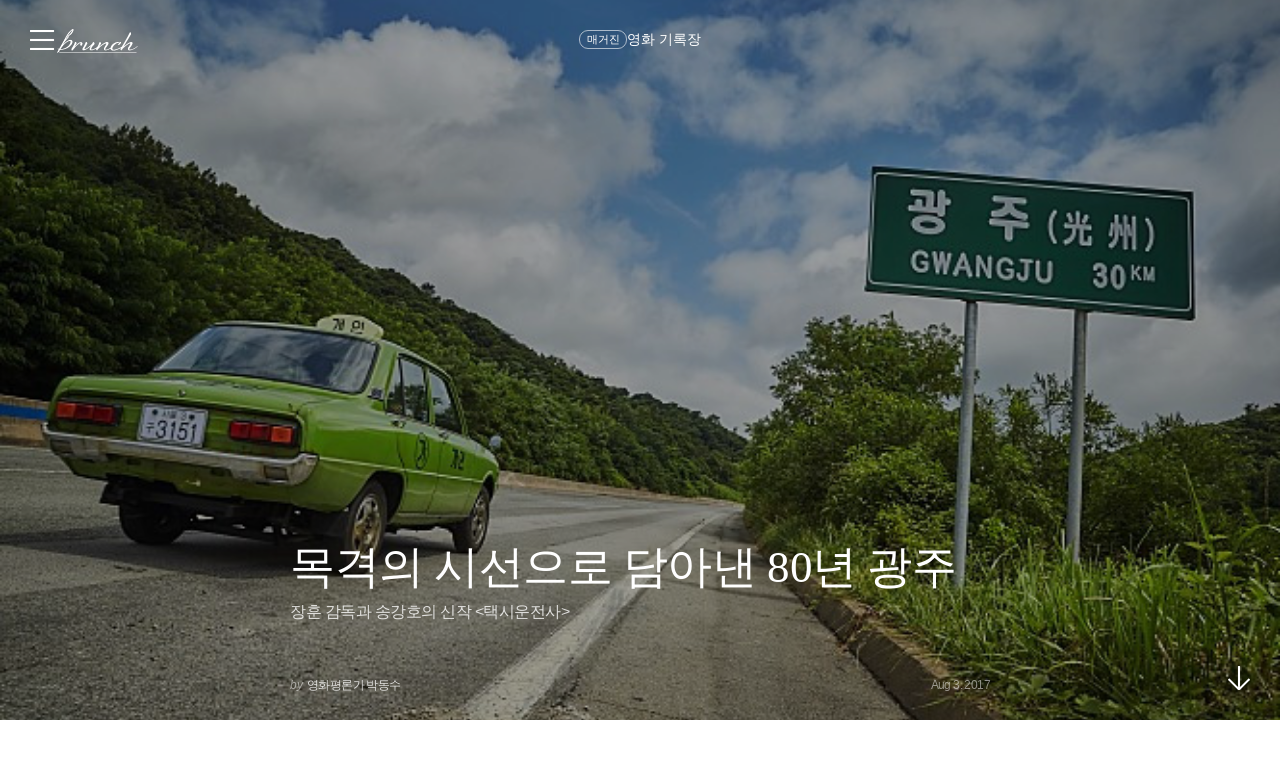

--- FILE ---
content_type: text/html;charset=UTF-8
request_url: https://brunch.co.kr/@dsp9596/268
body_size: 32540
content:
<!DOCTYPE html> <html lang="ko"> <head><meta name="sentry-trace" content="cc34e36c33fe2e99f4257417217a3fcd-c968e8d2b31e8bf1-1"/>
<meta name="baggage" content="sentry-environment=production,sentry-release=prod-20260121140102-6ec14ec,sentry-public_key=843035685c0b42fabb9b8d4fb1cffb09,sentry-trace_id=cc34e36c33fe2e99f4257417217a3fcd,sentry-transaction=GET%20%2F%40%5BprofileId%5D%2F%5BarticleNo%5D,sentry-sampled=true,sentry-sample_rand=0.4421230128243123,sentry-sample_rate=1"/>
<meta name="sentry-route-name" content="%2F%40%5BprofileId%5D%2F%5BarticleNo%5D"/><title>목격의 시선으로 담아낸 80년 광주</title><meta charset="utf-8"><meta http-equiv="Content-Type" content="text/html; charset=utf-8"><meta http-equiv="X-UA-Compatible" content="IE=edge"><meta name="referrer" content="always"><meta name="robots" content="max-image-preview:large"><meta name="viewport" content="user-scalable=no, initial-scale=1.0, maximum-scale=1.0, minimum-scale=1.0, width=device-width, viewport-fit=cover"><meta name="theme-color" content="#ffffff" media="(prefers-color-scheme: light)"><meta name="theme-color" content="#000000" media="(prefers-color-scheme: dark)"><meta name="title" content="목격의 시선으로 담아낸 80년 광주"><meta name="description" content="장훈 감독과 송강호의 신작 <택시운전사> | *스포일러 포함  서울에서 택시를 모는 김만섭(송강호)은 아내와 사별하고 어린 딸과 단 둘이 생활을 이어간다. 사글세 10만원이 밀려 집주인에게 구박받던 그는 우연히 광주까지 장거리를 뛰면 10만 원을 주겠다는 외국인이 있다는 이야기를 주워듣는다. 그 외국인은 바로 일본에서 온 독일 기자 위르겐 힌츠페터(토마스 크레취만), 동료 기자에게 광주의 상황이 심상"><meta name="author" content="영화평론가 박동수"><meta property="article:author" content="https://brunch.co.kr/@@1ibV"><meta property="og:article:author" content="영화평론가 박동수"><meta property="og:type" content="article"><meta property="og:site_name" content="브런치"><meta property="og:title" content="목격의 시선으로 담아낸 80년 광주"><meta property="og:description" content="장훈 감독과 송강호의 신작 <택시운전사> | *스포일러 포함  서울에서 택시를 모는 김만섭(송강호)은 아내와 사별하고 어린 딸과 단 둘이 생활을 이어간다. 사글세 10만원이 밀려 집주인에게 구박받던 그는 우연히 광주까지 장거리를 뛰면 10만 원을 주겠다는 외국인이 있다는 이야기를 주워듣는다. 그 외국인은 바로 일본에서 온 독일 기자 위르겐 힌츠페터(토마스 크레취만), 동료 기자에게 광주의 상황이 심상"><meta property="og:image" content="https://img1.daumcdn.net/thumb/R1280x0.fjpg/?fname=http://t1.daumcdn.net/brunch/service/user/1ibV/image/sG1k-Mra6m1dKPJNfCoz8G3Trbo.jpg"><meta property="og:url" content="https://brunch.co.kr/@dsp9596/268"><link rel="canonical" href="https://brunch.co.kr/@dsp9596/268"><meta name="twitter:card" content="summary"><meta name="twitter:app:name:iphone" content="브런치"><meta name="twitter:app:id:iphone" content="1001388574"><meta name="twitter:app:url:iphone" content="brunchapp://open"><meta name="twitter:title" content="목격의 시선으로 담아낸 80년 광주"><meta name="twitter:description" content="장훈 감독과 송강호의 신작 <택시운전사> | *스포일러 포함  서울에서 택시를 모는 김만섭(송강호)은 아내와 사별하고 어린 딸과 단 둘이 생활을 이어간다. 사글세 10만원이 밀려 집주인에게 구박받던 그는 우연히 광주까지 장거리를 뛰면 10만 원을 주겠다는 외국인이 있다는 이야기를 주워듣는다. 그 외국인은 바로 일본에서 온 독일 기자 위르겐 힌츠페터(토마스 크레취만), 동료 기자에게 광주의 상황이 심상"><meta name="twitter:image" content="//img1.daumcdn.net/thumb/C500x500.fjpg/?fname=https://img1.daumcdn.net/thumb/R1280x0.fjpg/?fname=http://t1.daumcdn.net/brunch/service/user/1ibV/image/sG1k-Mra6m1dKPJNfCoz8G3Trbo.jpg"><link rel="SHORTCUT ICON" href="//t1.kakaocdn.net/brunch/static/icon/favicon/brunchstory/favicon_20230406.ico"><link rel="apple-touch-icon-precomposed" sizes="180x180" href="//t1.kakaocdn.net/brunch/static/icon/ios/brunchstory/ico_bi_180.png"><link rel="apple-touch-icon-precomposed" sizes="152x152" href="//t1.kakaocdn.net/brunch/static/icon/ios/brunchstory/ico_bi_152.png"><link rel="apple-touch-icon-precomposed" sizes="120x120" href="//t1.kakaocdn.net/brunch/static/icon/ios/brunchstory/ico_bi_120.png"><script type="application/ld+json">{"@context":"http://schema.org","@type":"Organization","name":"브런치","url":"https://brunch.co.kr","sameAs":["https://play.google.com/store/apps/details?id=com.daumkakao.android.brunchapp","https://apps.apple.com/kr/app/id1001388574"]}</script><meta name="secure-token" content="uliuK2GVcy9pLNhWXjyg0Nf2qYfGTKEboWZQL1TjB9GA8gP/vnvyaMwdkhiC8yeF"><script type="text/javascript" src="//t1.daumcdn.net/tiara/js/v1/tiara-1.2.2.min.js" integrity="sha384-Qw5nj2ARiHDKjDQFJMbmaZAkfMRCf9f/Dtdy/E0gJ9bTyuxIx2TfiMPRuLzuV5sP" crossorigin="anonymous"></script><script type="application/json" id="AGENT">{"app":"Unknown","browser":"Chrome","browserVersion":"131.0.0.0","browserWebKitVersion":"537.36","os":"Mac","osVersion":"10.15","isMobile":false,"isTablet":false,"isDesktop":true,"deviceType":"Desktop","isKakaoTalk":false,"isKakaoStory":false,"isKakaoStoryChannel":false,"isFacebook":false,"isDaum":false,"isNaver":false,"isTwitter":false,"isBand":false,"isInternetExplorer":false,"isEdge":false,"isChrome":true,"isFireFox":false,"isSafari":false,"isOpera":false,"isSamsungBrowser":false,"isWhale":false,"isIOS":false,"isAndroid":false,"isWindows":false,"isMac":true,"isIE":false}</script>  <script type="text/javascript" src="//developers.kakao.com/sdk/js/kakao.min.js?v=2"></script> <meta property="dg:plink" content="https://brunch.co.kr/@@1ibV/268"><meta name="plink" content="https://brunch.co.kr/@@1ibV/268"><meta property="article:mobile_url" content="https://brunch.co.kr/@@1ibV/268"><meta property="article:pc_url" content="https://brunch.co.kr/@@1ibV/268"><meta property="article:mobile_service_home" content="https://brunch.co.kr"><meta property="article:pc_service_home" content="https://brunch.co.kr"><meta property="article:mobile_view_url" content="https://brunch.co.kr/@@1ibV/268"><meta property="article:pc_view_url" content="https://brunch.co.kr/@@1ibV/268"><meta property="article:talk_channel_view_url" content="https://brunch.co.kr/@@1ibV/268"><meta property="article:txid" content="1ibV_268"><meta name="article:media_name" content="영화평론가 박동수"><meta name="article:service_name" content="브런치"><meta property="article:published_time" content="2017-08-03T02:12+09:00"><meta property="og:regDate" content="2017-08-03T02:12+09:00"><script type="application/ld+json">{"@context":"https:\/\/schema.org","@type":"BlogPosting","image":[{"type":"cover","userId":"1ibV","articleNo":268,"order":1,"url":"http:\/\/t1.daumcdn.net\/brunch\/service\/user\/1ibV\/image\/sG1k-Mra6m1dKPJNfCoz8G3Trbo.jpg","width":665,"height":443,"magazineNoList":null,"magazineNo":null},{"type":"image","userId":"1ibV","articleNo":268,"order":2,"url":"http:\/\/t1.daumcdn.net\/brunch\/service\/user\/1ibV\/image\/FNxAUHWAIjLZwVLYLnFRgWRNqpU.jpg","width":665,"height":443,"magazineNoList":null,"magazineNo":null},{"type":"image","userId":"1ibV","articleNo":268,"order":3,"url":"http:\/\/t1.daumcdn.net\/brunch\/service\/user\/1ibV\/image\/9tOXdWSVVkkvPOV5zkR8y34w-So.jpg","width":665,"height":443,"magazineNoList":null,"magazineNo":null},{"type":"image","userId":"1ibV","articleNo":268,"order":4,"url":"http:\/\/t1.daumcdn.net\/brunch\/service\/user\/1ibV\/image\/5AKZsFhTYrHEAwZnVeVCWigwk3k.jpg","width":665,"height":443,"magazineNoList":null,"magazineNo":null},{"type":"image","userId":"1ibV","articleNo":268,"order":5,"url":"http:\/\/t1.daumcdn.net\/brunch\/service\/user\/1ibV\/image\/us_jLEBLLakOLAGUy_bgubXhKr4.jpg","width":665,"height":443,"magazineNoList":null,"magazineNo":null}],"url":"https:\/\/brunch.co.kr\/@@1ibV\/268","dateCreated":"2017-08-03T02:12+09:00","dateModified":"2023-08-19T19:40+09:00","datePublished":"2017-08-03T02:12+09:00","headline":"목격의 시선으로 담아낸 80년 광주","name":"목격의 시선으로 담아낸 80년 광주","description":"*스포일러 포함  서울에서 택시를 모는 김만섭(송강호)은 아내와 사별하고 어린 딸과 단 둘이 생활을 이어간다. 사글세 10만원이 밀려 집주인에게 구박받던 그는 우연히 광주까지 장거리를 뛰면 10만 원을 주겠다는 외국인이 있다는 이야기를 주워듣는다. 그 외국인은 바로 일본에서 온 독일 기자 위르겐 힌츠페터(토마스 크레취만), 동료 기자에게 광주의 상황이 심상","identifier":"dsp9596\/268","author":{"@type":"Person","name":"영화평론가 박동수","url":"https:\/\/brunch.co.kr\/@dsp9596"},"publisher":{"@type":"Person","name":"영화평론가 박동수"},"mainEntityOfPage":{"@type":"WebPage","@id":"https:\/\/brunch.co.kr\/@@1ibV\/268"},"isAccessibleForFree":false}</script> <script type="application/json" id="LIKE_DATA">{"isLiked":false,"likeCount":2}</script> <script type="application/json" id="COMMENT_STORE">0</script> <script type="application/json" id="PROFILE_DATA">{"followerCount":6723,"followingCount":44,"isFollowed":false,"isNotified":false,"isJoinedMembership":false,"isBlocked":false,"userId":"1ibV","userName":"영화평론가 박동수","userImage":"http://t1.daumcdn.net/brunch/service/user/1ibV/image/xiX6PMbn8R8nhEQECJJduzCeVFQ.jpg","profileId":"dsp9596","profileImage":null,"description":"영화평론가(제3회 독립영화비평상). 진보적 미디어운동 연구저널 ACT! 편집위원. 원고 청탁 문의 dsp9596@naver.com","descriptionDetail":"(2016~) 영화동아리 '우리가 목매는 것들' 운영진\n(2017) 씨네클럽 FoFF 공동체상영회 '시네마 도디앙스' 기획 및 5회차 진행\n(2018) 공동체상영회 'Anti Theater' 기획\n(2020~) 진보적 미디어운동 연구저널 ACT! 편집위원\n(2020~) 웹진 [크리틱-칼], [콜리그], [리버스] 등에 기고\n(2020~) 독립잡지 [마테리알], [무비고어], [index], [프리즘오브] 등에 비평문 기고\n(2020~) 공동체상영 팀 '씨네미루' 기획 및 3회차 진행.\n(2021) 제3회 독립영화비평상 문서비평 부문 당선\n(2021) 인디포럼 영화제 기획전 프로그래머\n(2021) EIDF 고양 고양 모바일 단편 공모전 심사위원\n(2021) 정여름 개인전 [HAPPY TIME IS GOOD] 도록 참여\n(2021~) 팟캐스트 '영화 카페, 카페 크리틱' 멤버\n(2021) 인디그라운드 독립영화 라이브러리 큐레이션 참여\n(2021) 전시 [텍스트 뷔페] 참여","userSns":{"userId":"1ibV","website":"","facebook":"","twitter":"","instagram":"movie_by_dsp9596","agreeSns":true,"createTime":1532701600000,"updateTime":1642563717000},"bookStoreBookList":[],"profileCategoryList":[{"category":"subject","categoryNo":1,"categoryName":"주제","keywordList":[{"no":21,"keyword":"방송","frequency":null,"sequence":0,"keywordNo":1462},{"no":36,"keyword":"영화","frequency":null,"sequence":1,"keywordNo":2353},{"no":37,"keyword":"예술","frequency":null,"sequence":2,"keywordNo":2369}]}],"brunchActivityList":[{"magazineNo":null,"type":"BRUNCHPASS","title":"브런치 무비패스 #3 활동","subTitle":"깊이 있는 해석으로 새로운 영감을 드립니다","url":"/brunchpass/3"},{"magazineNo":null,"type":"BRUNCHPASS","title":"브런치 무비패스 #2 활동","subTitle":"깊이 있는 해석으로 새로운 영감을 드립니다","url":"/brunchpass/2"}],"mainProduct":null,"link":"/@dsp9596","company":"","topCreator":{"displayName":"영화 분야 크리에이터","link":"https://cs.kakao.com/helps_html/1073210470?lang=ko"},"membership":null,"acceptPropose":true,"articleViewType":"TEXT","articleCount":1235,"magazineCount":8,"readingNoteCount":0,"author":true}</script> <script type="application/json" id="ARTICLE_DATA">{"isPublish":true,"isDraft":false,"isPrivate":false,"isBlind":false,"isRestrict":false,"isReserved":false,"isMagazineOrBrunchbookContent":true,"isMagazineContent":true,"isBrunchbookContent":false,"isSerialBrunchbookContent":false,"isMembershipContent":false,"isDraftBrunchbook":true,"articleUrl":"/@dsp9596/268","articleImageUrl":"http://t1.daumcdn.net/brunch/service/user/1ibV/image/sG1k-Mra6m1dKPJNfCoz8G3Trbo.jpg","no":268,"title":"목격의 시선으로 담아낸 80년 광주","subTitle":"장훈 감독과 송강호의 신작 \u003c택시운전사\u003e","status":"publish","authorUserId":"1ibV","authorName":"영화평론가 박동수","authorProfileId":"dsp9596","magazineNo":15709,"magazineType":null,"magazineAddressUri":"/magazine/dspmovie","magazineCoverImage":null,"commentWritable":true,"likeCount":2,"commentCount":0,"donationCommentCount":0,"contentSummary":"*스포일러 포함  서울에서 택시를 모는 김만섭(송강호)은 아내와 사별하고 어린 딸과 단 둘이 생활을 이어간다. 사글세 10만원이 밀려 집주인에게 구박받던 그는 우연히 광주까지 장거리를 뛰면 10만 원을 주겠다는 외국인이 있다는 이야기를 주워듣는다. 그 외국인은 바로 일본에서 온 독일 기자 위르겐 힌츠페터(토마스 크레취만), 동료 기자에게 광주의 상황이 심상","articleKeywords":[{"no":59324,"keywordNo":0,"keyword":"송강호","keywordCount":0,"rank":0,"userId":"1ibV","articleNo":268,"sequence":1,"count":0,"type":"suggest","hideView":false,"hideEditor":false,"publishTime":null,"status":null,"publishTimestamp":0,"contentId":"1ibV_268"},{"no":2353,"keywordNo":0,"keyword":"영화","keywordCount":0,"rank":0,"userId":"1ibV","articleNo":268,"sequence":2,"count":0,"type":"white","hideView":false,"hideEditor":false,"publishTime":null,"status":null,"publishTimestamp":0,"contentId":"1ibV_268"},{"no":100791,"keywordNo":0,"keyword":"택시운전사","keywordCount":0,"rank":0,"userId":"1ibV","articleNo":268,"sequence":3,"count":0,"type":"suggest","hideView":false,"hideEditor":false,"publishTime":null,"status":null,"publishTimestamp":0,"contentId":"1ibV_268"}],"articleReservation":null,"promotionEnabled":false,"publishTime":1501726334000}</script>  <link rel="stylesheet" href="//t1.kakaocdn.net/brunch/home_front/prod/20260121140102/_astro/index.arnks1yG.css">
<link rel="stylesheet" href="//t1.kakaocdn.net/brunch/home_front/prod/20260121140102/_astro/index.sSiTGT_p.css">
<style>.label_cheer{align-items:center;border-radius:2px;display:inline-flex;height:40px;padding:0 14px;position:relative;z-index:0}.label_cheer:before{background-color:#f8f8f8;border-radius:2px;content:"";height:100%;left:0;position:absolute;top:0;width:100%;z-index:-1}.label_cheer .ico_line_cheer{height:23px;margin-right:5px;margin-top:-2px;width:23px}.label_cheer .txt_label{color:#333}.label_cheer .ico_line_cheer path{fill:#333}.dark .label_cheer .txt_label{color:#959595}.dark .label_cheer .ico_line_cheer path{fill:#959595}.label_cheer.type_01:before{background-color:#f5f1e4}.label_cheer.type_01 .txt_label{color:#80702a}.label_cheer.type_01 .ico_line_cheer path{fill:#80702a}.label_cheer.type_02:before{background-color:#e4f0e9}.label_cheer.type_02 .txt_label{color:#377856}.label_cheer.type_02 .ico_line_cheer path{fill:#377856}.label_cheer.type_03:before{background-color:#dfecf5}.label_cheer.type_03 .txt_label{color:#3968ad}.label_cheer.type_03 .ico_line_cheer path{fill:#3968ad}.label_cheer.type_04:before{background-color:#dfe1f5}.label_cheer.type_04 .txt_label{color:#6255ad}.label_cheer.type_04 .ico_line_cheer path{fill:#6255ad}.label_cheer.type_05:before{background-color:#f5dfe0}.label_cheer.type_05 .txt_label{color:#944756}.label_cheer.type_05 .ico_line_cheer path{fill:#944756}.label_cheer.type_06:before{background-color:#f6f0db}.label_cheer.type_06 .txt_label{color:#bf7201}.label_cheer.type_06 .ico_line_cheer path{fill:#bf7201}.dark .label_cheer.type_01:before{background-color:#1a1711}.dark .label_cheer.type_02:before{background-color:#101a14}.dark .label_cheer.type_03:before{background-color:#071724}.dark .label_cheer.type_04:before{background-color:#15122b}.dark .label_cheer.type_05:before{background-color:#1c1011}.dark .label_cheer.type_06:before{background-color:#1d1810}
</style>
<link rel="stylesheet" href="//t1.kakaocdn.net/brunch/home_front/prod/20260121140102/_astro/index.DmD26uPQ.css">
<style>blockquote,body,button,code,dd,div,dl,dt,fieldset,form,h1,h2,h3,h4,h5,h6,input,legend,li,ol,p,pre,select,td,textarea,th,ul{margin:0;padding:0}fieldset,img{border:0}dl,li,menu,ol,ul{list-style:none}blockquote,q{quotes:none}blockquote:after,blockquote:before,q:after,q:before{content:"";content:none}button,input,select,textarea{vertical-align:middle}input::-ms-clear{display:none}button{background-color:transparent;border:0;cursor:pointer;outline:none}body{background:#fff;color:#333}body,button,input,select,td,textarea,th{font-size:14px;line-height:1.5}a{color:#333;text-decoration:none}a:active{background-color:transparent}address,caption,cite,code,dfn,em,var{font-style:normal;font-weight:400}
body{font-family:Noto Sans DemiLight,Malgun Gothic,sans-serif}button,input,select,textarea{border:0;font-family:inherit;outline:none}a:hover{text-decoration:none}
</style>
<link rel="stylesheet" href="//t1.kakaocdn.net/brunch/home_front/prod/20260121140102/_astro/mobile.D4BY201H.css">
<style>.gnb .ico{background-image:url(https://t1.daumcdn.net/brunch/static/img/help/pc/ico_view_cover.v4_230130.png);background-repeat:no-repeat;line-height:0;overflow:hidden;text-indent:-9999px}@media only screen and (min-resolution:1.5dppx){.gnb .ico{background-image:url(https://t1.daumcdn.net/brunch/static/img/help/pc/ico_view_cover.v4_rtn_230130.png);background-size:240px 300px}}.gnb .ico.ico_menu{background-position:0 0;height:20px;width:27px}.gnb .ico.ico_menu.new{background-position:0 -58px;height:22px;margin-top:-2px;width:27px}.gnb.white:not(.beyond_content) .ico.ico_menu{background-position:0 -30px}.gnb.white:not(.beyond_content) .ico.ico_menu.new{background-position:-30px -58px}.gnb .ico.ico_search{background-position:-30px 0;height:22px;width:22px}.gnb .ico.ico_search_gray{background-position:-57px 0;height:22px;width:22px}.gnb.white:not(.beyond_content) .ico.ico_search{background-position:-30px -30px}.gnb .ico.ico_likeit{background-position:-60px -90px;height:20px;width:21px}.gnb.white:not(.beyond_content) .ico_likeit{background-position:0 -90px}.gnb .ico.ico_comment{background-position:-30px -120px;height:20px;width:20px}.gnb.white:not(.beyond_content) .ico.ico_comment{background-position:0 -120px}.gnb .ico.ico_modify{background-position:-30px -150px;height:20px;width:20px}.gnb.white:not(.beyond_content) .ico.ico_modify{background-position:0 -150px}.gnb .ico.ico_delete{background-position:-90px -150px;height:20px;width:20px}.gnb.white:not(.beyond_content) .ico.ico_delete{background-position:-60px -150px}.gnb .ico.ico_private{background-position:-150px -150px;height:20px;width:20px}.gnb.white:not(.beyond_content) .ico.ico_private{background-position:-120px -150px}.gnb .ico.ico_stats{background-position:-150px -120px;height:20px;width:20px}.gnb.white:not(.beyond_content) .ico.ico_stats{background-position:-120px -120px}.gnb .ico.ico_report{background-position:-150px -90px;height:20px;width:20px}.gnb.white:not(.beyond_content) .ico.ico_report{background-position:-120px -90px}.gnb .ico.ico_action{background-position:-180px 0;height:20px;transition:transform .2s;width:20px}.gnb .ico.ico_action.open{transform:rotate(-90deg)}.gnb.white:not(.beyond_content) .ico.ico_action{background-position:-120px 0}.gnb .ico.ico_cheer{background-image:url(https://t1.daumcdn.net/brunch9/static/imgs/icons/black_donation.svg);height:22px;width:22px}.gnb.white:not(.beyond_content) .ico.ico_cheer{background-image:url(https://t1.daumcdn.net/brunch9/static/imgs/icons/white_donation.svg)}.gnb{color:#666;height:80px;left:0;position:absolute;right:0;top:0;transition:background .2s ease-out;width:100%;z-index:10001}.gnb.white:not(.beyond_content){color:#fff}.brunch_profile .gnb.white:not(.beyond_content),.gnb.white.reading-challenge:not(.beyond_content){color:#000}.gnb .gnb__logo{display:block;line-height:0}.gnb .brunch-text-logo-pc{--brunch-logo-main:#231f20;height:32px;margin-top:-5px;transition:opacity .2s ease-in-out;width:112px}.gnb.white:not(.beyond_content) .brunch-text-logo-pc{--brunch-logo-main:#fff}.gnb .wrap_left{display:flex;gap:14px;left:30px;position:absolute;top:30px}.gnb .wrap_left .logo_service{margin-top:-1px}.gnb .wrap_center{display:inline-block;font-family:Noto Sans Light,Malgun Gothic,sans-serif;font-size:17px;left:50%;letter-spacing:-1px;line-height:25px;position:absolute;text-align:center;top:27px;transform:translate(-50%)}.gnb .wrap_right{position:absolute;right:30px;top:30px}.gnb .wrap_bottom{left:0;position:absolute;right:0;top:0;width:100%}.gnb.beyond_content{background:#fffffff2;border-bottom:1px solid #ddd;box-sizing:border-box;height:60px;overflow:visible;position:fixed}.gnb.beyond_content .wrap_left{top:20px}.gnb.beyond_content .wrap_center{top:17px}.gnb.beyond_content .wrap_right{top:20px}.gnb.reading-challenge .reading-challenge-tabs{display:none}.gnb.beyond_content .reading-challenge-tabs{display:block}.gnb.beyond_content.reading-challenge .wrap_center{top:7px}
</style>
<link rel="stylesheet" href="//t1.kakaocdn.net/brunch/home_front/prod/20260121140102/_astro/pc.Bh96tLXY.css">
<style>@keyframes svelte-rcjte7-search-slide-in{0%{opacity:0;transform:translate(37px)}to{opacity:1;transform:translate(0)}}.wrap_btn_search.svelte-rcjte7{display:flex}.wrap_btn_search.show.svelte-rcjte7{background:#fff;border:1px solid #ddd;border-radius:20px;box-sizing:border-box;height:36px;padding-left:37px;padding-right:20px;position:relative;right:-16px;top:-7px;width:206px}.wrap_btn_search.show.svelte-rcjte7 form:where(.svelte-rcjte7){display:flex;flex:1;overflow:hidden;padding-top:6px}.wrap_btn_search.show.svelte-rcjte7 input:where(.svelte-rcjte7){animation:svelte-rcjte7-search-slide-in .15s ease-out;animation-delay:.1s;animation-fill-mode:backwards;font-size:12px;height:20px;line-height:18px;width:100%}.wrap_btn_search.show.svelte-rcjte7 .btn_search:where(.svelte-rcjte7){position:absolute;right:0;top:7px;transform:translate(-172px);transition:transform .2s ease-out}
.btn_subscription.svelte-1nisenf{background-color:#fff;border:1px solid #00c6be;color:#00c6be;display:block}.dark .btn_subscription.svelte-1nisenf{background-color:#000}.btn_subscription.active.svelte-1nisenf{background-color:#00c6be;border:none;color:#fff}.btn_subscription.svelte-1nisenf .txt_default:where(.svelte-1nisenf){display:inline-block;padding-top:1px}
.donation_mint_decoration.svelte-1ah8g1v{text-decoration:underline;text-decoration-color:#70d6d380}
.loader.svelte-9f5412{height:50px;width:50px}.layer-more-loading.svelte-9f5412 .loader:where(.svelte-9f5412){margin:0 auto;padding:20px 0;width:26px}.loader.svelte-9f5412 .dot:where(.svelte-9f5412){animation:svelte-9f5412-loading .8s linear infinite;background-color:#06c3bdb3;border-radius:3px;height:6px;margin:10px;opacity:.25;width:6px}.loader.svelte-9f5412 .dot2:where(.svelte-9f5412){animation-delay:1s}.loader.svelte-9f5412 .dot3:where(.svelte-9f5412){animation-delay:2s}@keyframes svelte-9f5412-loading{0%{opacity:.4}33%{opacity:1}66%{opacity:.7}to{opacity:.4}}
</style>
<link rel="stylesheet" href="//t1.kakaocdn.net/brunch/home_front/prod/20260121140102/_astro/dev-settings-button-pc.CZPKyxUm.css">
<link rel="stylesheet" href="//t1.kakaocdn.net/brunch/home_front/prod/20260121140102/_astro/article-modal-handler-pc.CgMv-rai.css">
<link rel="stylesheet" href="//t1.kakaocdn.net/brunch/home_front/prod/20260121140102/_astro/sidebar.ooCT-hxV.css">
<link rel="stylesheet" href="//t1.kakaocdn.net/brunch/home_front/prod/20260121140102/_astro/message-handler-pc.C9Nc_wAJ.css">
<style>.cont_slide.svelte-1jvjel5{font-family:auto;padding-top:142px}.slide_box.svelte-1jvjel5{overflow:hidden;position:relative;white-space:nowrap}.slide_box.svelte-1jvjel5 .list_slide:where(.svelte-1jvjel5){height:352px;position:relative;width:500px}.slide_box.svelte-1jvjel5 .slide_item:where(.svelte-1jvjel5){filter:blur(3px);height:100%;inset:0;mix-blend-mode:multiply;opacity:0;position:absolute;transition:all .3s ease-in-out;width:100%}.slide_box.svelte-1jvjel5 .slide_item[aria-hidden=false]:where(.svelte-1jvjel5){filter:blur(0);opacity:1}.slide_box.svelte-1jvjel5 .thum_item:where(.svelte-1jvjel5){display:block;height:208px;margin:0 auto;width:315px}.slide_box.svelte-1jvjel5 .thum_item:where(.svelte-1jvjel5) img:where(.svelte-1jvjel5){height:100%;width:100%}.slide_box.svelte-1jvjel5 .cont_item:where(.svelte-1jvjel5){display:block;margin:41px auto 17px;text-align:center}.slide_box.svelte-1jvjel5 .cont_item:where(.svelte-1jvjel5) .tit_info:where(.svelte-1jvjel5){display:block;font-size:27px;font-weight:400;line-height:1;margin-bottom:14px}.slide_box.svelte-1jvjel5 .cont_item:where(.svelte-1jvjel5) .txt_info:where(.svelte-1jvjel5){color:#999;display:block;font-size:15px;white-space:pre-line}.paging_box.svelte-1jvjel5{align-items:center;display:flex;gap:23px;justify-content:center;padding:3px 0}.paging_box.svelte-1jvjel5 .btn_arrow:where(.svelte-1jvjel5){display:inline-block;height:18px;width:18px}.paging_box.svelte-1jvjel5 .paging:where(.svelte-1jvjel5){display:flex;gap:3px}.paging_box.svelte-1jvjel5 .paging:where(.svelte-1jvjel5) li:where(.svelte-1jvjel5){display:inline-block}.paging_box.svelte-1jvjel5 .paging:where(.svelte-1jvjel5) .btn_paging:where(.svelte-1jvjel5){display:inline-block;height:18px;width:18px}.paging_box.svelte-1jvjel5 .paging:where(.svelte-1jvjel5) .btn_paging:where(.svelte-1jvjel5):before{border:1px solid #dedede;border-radius:50%;box-sizing:border-box;content:"";display:inline-block;height:8px;width:8px}.paging_box.svelte-1jvjel5 .paging:where(.svelte-1jvjel5) .btn_paging.on:where(.svelte-1jvjel5):before{background-color:#b2b2b2;border:none}.login_modal.svelte-1gj0d08{background-color:#0000004d;height:100%;left:0;position:fixed;top:0;width:100%;z-index:110000}.login_modal_content.svelte-1gj0d08{background-color:#fff;border-radius:15px;display:flex;height:610px;left:calc(50% - 500px);overflow:hidden;position:absolute;top:calc(50% - 305px);width:1000px}.item_slide.svelte-1gj0d08{width:50%}.item_slide.svelte-1gj0d08 .top_logo:where(.svelte-1gj0d08){left:62px;position:absolute;top:83px;z-index:1}.item_start.svelte-1gj0d08{background-color:#f8f8f8;padding:94px 47px 72px;width:50%}.item_start.svelte-1gj0d08 .box_start:where(.svelte-1gj0d08){border-bottom:1px solid #e7e7e7;padding-bottom:49px}.item_start.svelte-1gj0d08 .box_start:where(.svelte-1gj0d08) .tit_txt:where(.svelte-1gj0d08){display:block;font-family:auto;font-size:22px;font-weight:400;line-height:22px;margin-bottom:18px}.item_start.svelte-1gj0d08 .box_searh:where(.svelte-1gj0d08){padding:40px 0}.item_start.svelte-1gj0d08 .box_searh:where(.svelte-1gj0d08) .tit_txt:where(.svelte-1gj0d08){display:block;font-family:auto;font-size:15px;font-weight:400}.item_start.svelte-1gj0d08 .link_search:where(.svelte-1gj0d08){background-color:#fff;border-radius:5px;box-sizing:border-box;color:#333;display:block;font-family:auto;font-size:16px;height:60px;line-height:61px;margin-top:14px;text-align:center;text-decoration:none;width:100%}.item_start.svelte-1gj0d08 .link_search.link_start:where(.svelte-1gj0d08){background:#ffe500}.item_start.svelte-1gj0d08 .link_search.link_start:where(.svelte-1gj0d08) .ico_kakao:where(.svelte-1gj0d08){position:relative;top:1px}.item_start.svelte-1gj0d08 .link_search.link_start:where(.svelte-1gj0d08) .txt_item:where(.svelte-1gj0d08){display:inline-block;font-family:auto;position:relative;top:1px}.item_start.svelte-1gj0d08 .desc_help:where(.svelte-1gj0d08){color:#6c6c6c;display:block;font-family:auto;font-size:14px;margin-top:57px;text-align:center;text-decoration:underline}.btn_close.svelte-1gj0d08{position:absolute;right:27px;top:25px}
.black_dimmed_layer.svelte-14ancqy{background-color:#000;height:100%;left:0;opacity:.5;position:fixed;top:0;width:100%;z-index:100000}.unsubscribe_layer.svelte-14ancqy{background-color:#fff;border:1px solid #ddd;height:283px;left:50%;position:fixed;text-align:center;top:50%;transform:translate(-50%,-50%);width:460px;z-index:100000}.unsubscribe_layer.svelte-14ancqy .title:where(.svelte-14ancqy){color:#333;font-size:24px;font-weight:300;letter-spacing:-.75px;margin-top:54px}.unsubscribe_layer.svelte-14ancqy .text:where(.svelte-14ancqy){color:#959595;font-size:14px;font-weight:300;line-height:22px;margin-top:21px}.unsubscribe_layer.svelte-14ancqy .btns:where(.svelte-14ancqy){margin-top:30px}.unsubscribe_layer.svelte-14ancqy button:where(.svelte-14ancqy){background-color:#fff;border-radius:40px;height:42px;padding:9px 16px 11px;width:142px}.unsubscribe_layer.svelte-14ancqy .continue_subscription:where(.svelte-14ancqy){border:1px solid #ddd;color:#959595}.unsubscribe_layer.svelte-14ancqy .cancel_subscription:where(.svelte-14ancqy){border:1px solid #00c3bd;color:#00c6be;margin-left:10px}
</style>
<link rel="stylesheet" href="//t1.kakaocdn.net/brunch/home_front/prod/20260121140102/_astro/mobile.D2NzhJoo.css"><script type="module" src="//t1.kakaocdn.net/brunch/home_front/prod/20260121140102/_astro/page.DoEe6GMC.js"></script></head> <body>     <tiara-page t-name="글뷰 > 페이지뷰" t-section="article" t-page="articleview" t-action-kind="ViewContent" data-tiara-id="268" data-tiara-type="publish" data-tiara-name="목격의 시선으로 담아낸 80년 광주" data-tiara-category="영화평론가 박동수" data-tiara-category_id="dsp9596" data-tiara-author="영화평론가 박동수" data-tiara-author_id="@@1ibV" data-tiara-series="영화 기록장" data-tiara-series_id="15709" data-tiara-image="http://t1.daumcdn.net/brunch/service/user/1ibV/image/sG1k-Mra6m1dKPJNfCoz8G3Trbo.jpg" data-tiara-tags="송강호, 영화, 택시운전사"></tiara-page> <tiara-usage t-target="#ArticleView"></tiara-usage>  <tiara-area t-name="cover" t-target=".wrap_cover"></tiara-area> <tiara-area t-name="body" t-target="#ArticleView"></tiara-area>  <tiara-area t-name="brunchbook_article" t-target=".info_article.magazine_article"></tiara-area> <tiara-area t-name="recommended_article" t-target=".wrap_related_article"></tiara-area> <tiara-area t-name="profile" t-target=".wrap_author"></tiara-area> <tiara-area t-name="banner" t-target=".wrap_article_footer_banner"></tiara-area>  <style>astro-island,astro-slot,astro-static-slot{display:contents}</style><script>(()=>{var e=async t=>{await(await t())()};(self.Astro||(self.Astro={})).load=e;window.dispatchEvent(new Event("astro:load"));})();</script><script>(()=>{var A=Object.defineProperty;var g=(i,o,a)=>o in i?A(i,o,{enumerable:!0,configurable:!0,writable:!0,value:a}):i[o]=a;var d=(i,o,a)=>g(i,typeof o!="symbol"?o+"":o,a);{let i={0:t=>m(t),1:t=>a(t),2:t=>new RegExp(t),3:t=>new Date(t),4:t=>new Map(a(t)),5:t=>new Set(a(t)),6:t=>BigInt(t),7:t=>new URL(t),8:t=>new Uint8Array(t),9:t=>new Uint16Array(t),10:t=>new Uint32Array(t),11:t=>1/0*t},o=t=>{let[l,e]=t;return l in i?i[l](e):void 0},a=t=>t.map(o),m=t=>typeof t!="object"||t===null?t:Object.fromEntries(Object.entries(t).map(([l,e])=>[l,o(e)]));class y extends HTMLElement{constructor(){super(...arguments);d(this,"Component");d(this,"hydrator");d(this,"hydrate",async()=>{var b;if(!this.hydrator||!this.isConnected)return;let e=(b=this.parentElement)==null?void 0:b.closest("astro-island[ssr]");if(e){e.addEventListener("astro:hydrate",this.hydrate,{once:!0});return}let c=this.querySelectorAll("astro-slot"),n={},h=this.querySelectorAll("template[data-astro-template]");for(let r of h){let s=r.closest(this.tagName);s!=null&&s.isSameNode(this)&&(n[r.getAttribute("data-astro-template")||"default"]=r.innerHTML,r.remove())}for(let r of c){let s=r.closest(this.tagName);s!=null&&s.isSameNode(this)&&(n[r.getAttribute("name")||"default"]=r.innerHTML)}let p;try{p=this.hasAttribute("props")?m(JSON.parse(this.getAttribute("props"))):{}}catch(r){let s=this.getAttribute("component-url")||"<unknown>",v=this.getAttribute("component-export");throw v&&(s+=` (export ${v})`),console.error(`[hydrate] Error parsing props for component ${s}`,this.getAttribute("props"),r),r}let u;await this.hydrator(this)(this.Component,p,n,{client:this.getAttribute("client")}),this.removeAttribute("ssr"),this.dispatchEvent(new CustomEvent("astro:hydrate"))});d(this,"unmount",()=>{this.isConnected||this.dispatchEvent(new CustomEvent("astro:unmount"))})}disconnectedCallback(){document.removeEventListener("astro:after-swap",this.unmount),document.addEventListener("astro:after-swap",this.unmount,{once:!0})}connectedCallback(){if(!this.hasAttribute("await-children")||document.readyState==="interactive"||document.readyState==="complete")this.childrenConnectedCallback();else{let e=()=>{document.removeEventListener("DOMContentLoaded",e),c.disconnect(),this.childrenConnectedCallback()},c=new MutationObserver(()=>{var n;((n=this.lastChild)==null?void 0:n.nodeType)===Node.COMMENT_NODE&&this.lastChild.nodeValue==="astro:end"&&(this.lastChild.remove(),e())});c.observe(this,{childList:!0}),document.addEventListener("DOMContentLoaded",e)}}async childrenConnectedCallback(){let e=this.getAttribute("before-hydration-url");e&&await import(e),this.start()}async start(){let e=JSON.parse(this.getAttribute("opts")),c=this.getAttribute("client");if(Astro[c]===void 0){window.addEventListener(`astro:${c}`,()=>this.start(),{once:!0});return}try{await Astro[c](async()=>{let n=this.getAttribute("renderer-url"),[h,{default:p}]=await Promise.all([import(this.getAttribute("component-url")),n?import(n):()=>()=>{}]),u=this.getAttribute("component-export")||"default";if(!u.includes("."))this.Component=h[u];else{this.Component=h;for(let f of u.split("."))this.Component=this.Component[f]}return this.hydrator=p,this.hydrate},e,this)}catch(n){console.error(`[astro-island] Error hydrating ${this.getAttribute("component-url")}`,n)}}attributeChangedCallback(){this.hydrate()}}d(y,"observedAttributes",["props"]),customElements.get("astro-island")||customElements.define("astro-island",y)}})();</script><astro-island uid="JU7L7" component-url="//t1.kakaocdn.net/brunch/home_front/prod/20260121140102/_astro/article-gnb-pc.Dp6UYVKS.js" component-export="default" renderer-url="//t1.kakaocdn.net/brunch/home_front/prod/20260121140102/_astro/client.svelte.D3xjVvay.js" props="{&quot;cover&quot;:[0,{&quot;type&quot;:[0,&quot;cover&quot;],&quot;kind&quot;:[0,&quot;cover_full&quot;],&quot;align&quot;:[0,&quot;left&quot;],&quot;style&quot;:[0,{&quot;backgroundImage&quot;:[0,&quot;http://t1.daumcdn.net/brunch/service/user/1ibV/image/sG1k-Mra6m1dKPJNfCoz8G3Trbo.jpg&quot;]}],&quot;title&quot;:[0,{&quot;text&quot;:[0,&quot;목격의 시선으로 담아낸 80년 광주&quot;],&quot;style&quot;:[0,{}],&quot;data&quot;:[1,[[0,{&quot;text&quot;:[0,&quot;목격의 시선으로 담아낸 80년 광주&quot;],&quot;style&quot;:[0,{&quot;textColor&quot;:[0,&quot;&quot;],&quot;backgroundColor&quot;:[0,&quot;&quot;],&quot;isBold&quot;:[0,false],&quot;isUnderline&quot;:[0,false],&quot;isStrike&quot;:[0,false],&quot;fontFamily&quot;:[0,&quot;&quot;]}],&quot;children&quot;:[0]}]]]}],&quot;titleSub&quot;:[0,{&quot;text&quot;:[0,&quot;장훈 감독과 송강호의 신작 &lt;택시운전사&gt;&quot;],&quot;style&quot;:[0,{}],&quot;data&quot;:[1,[[0,{&quot;text&quot;:[0,&quot;목격의 시선으로 담아낸 80년 광주&quot;],&quot;style&quot;:[0,{&quot;textColor&quot;:[0,&quot;&quot;],&quot;backgroundColor&quot;:[0,&quot;&quot;],&quot;isBold&quot;:[0,false],&quot;isUnderline&quot;:[0,false],&quot;isStrike&quot;:[0,false],&quot;fontFamily&quot;:[0,&quot;&quot;]}],&quot;children&quot;:[0]}]]]}],&quot;data&quot;:[1,[]],&quot;width&quot;:[0,&quot;665&quot;],&quot;height&quot;:[0,&quot;443&quot;]}],&quot;article&quot;:[0,{&quot;id&quot;:[0,null],&quot;version&quot;:[0,null],&quot;no&quot;:[0,268],&quot;userId&quot;:[0,&quot;1ibV&quot;],&quot;userName&quot;:[0,&quot;영화평론가 박동수&quot;],&quot;status&quot;:[0,&quot;publish&quot;],&quot;magazineNo&quot;:[0,15709],&quot;magazineAddress&quot;:[0,&quot;dspmovie&quot;],&quot;magazineAddressUri&quot;:[0,&quot;/magazine/dspmovie&quot;],&quot;magazineArticleId&quot;:[0,0],&quot;magazineTitle&quot;:[0,&quot;영화 기록장&quot;],&quot;magazineStatus&quot;:[0,&quot;draft&quot;],&quot;magazineType&quot;:[0,null],&quot;brunchbookSerialStatus&quot;:[0,null],&quot;magazineCoverImage&quot;:[0,null],&quot;commentWritable&quot;:[0,true],&quot;commentCount&quot;:[0,0],&quot;donationCommentCount&quot;:[0,0],&quot;donationCommentNoJson&quot;:[0,&quot;[]&quot;],&quot;donationCommentList&quot;:[0,null],&quot;donationTotalAmount&quot;:[0,0],&quot;likeCount&quot;:[0,2],&quot;title&quot;:[0,&quot;목격의 시선으로 담아낸 80년 광주&quot;],&quot;subTitle&quot;:[0,&quot;장훈 감독과 송강호의 신작 &lt;택시운전사&gt;&quot;],&quot;contentSummary&quot;:[0,&quot;*스포일러 포함  서울에서 택시를 모는 김만섭(송강호)은 아내와 사별하고 어린 딸과 단 둘이 생활을 이어간다. 사글세 10만원이 밀려 집주인에게 구박받던 그는 우연히 광주까지 장거리를 뛰면 10만 원을 주겠다는 외국인이 있다는 이야기를 주워듣는다. 그 외국인은 바로 일본에서 온 독일 기자 위르겐 힌츠페터(토마스 크레취만), 동료 기자에게 광주의 상황이 심상&quot;],&quot;contentHash&quot;:[0,&quot;bb3a858c45b584e6f9f5759194a803269a1821d8&quot;],&quot;authorComment&quot;:[0,&quot;작가의 한마디가 나옵니다.&quot;],&quot;membershipContent&quot;:[0,false],&quot;promotionEnabled&quot;:[0,false],&quot;createTime&quot;:[0,1501726334000],&quot;updateTime&quot;:[0,1692474011049],&quot;publishTime&quot;:[0,1501726334000],&quot;publishTimestamp&quot;:[0,1501726334000],&quot;restrictTime&quot;:[0,null],&quot;content&quot;:[0,&quot;{\&quot;cover\&quot;:{\&quot;type\&quot;:\&quot;cover\&quot;,\&quot;kind\&quot;:\&quot;cover_full\&quot;,\&quot;align\&quot;:\&quot;left\&quot;,\&quot;style\&quot;:{\&quot;background-image\&quot;:\&quot;http://t1.daumcdn.net/brunch/service/user/1ibV/image/sG1k-Mra6m1dKPJNfCoz8G3Trbo.jpg\&quot;},\&quot;title\&quot;:{\&quot;text\&quot;:\&quot;목격의 시선으로 담아낸 80년 광주\&quot;,\&quot;style\&quot;:{},\&quot;data\&quot;:[{\&quot;type\&quot;:\&quot;text\&quot;,\&quot;text\&quot;:\&quot;목격의 시선으로 담아낸 80년 광주\&quot;}]},\&quot;title-sub\&quot;:{\&quot;text\&quot;:\&quot;장훈 감독과 송강호의 신작 \\u003c택시운전사\\u003e\&quot;,\&quot;style\&quot;:{},\&quot;data\&quot;:[{\&quot;type\&quot;:\&quot;text\&quot;,\&quot;text\&quot;:\&quot;장훈 감독과 송강호의 신작 \\u003c택시운전사\\u003e\&quot;}]},\&quot;width\&quot;:\&quot;665\&quot;,\&quot;height\&quot;:\&quot;443\&quot;},\&quot;body\&quot;:[{\&quot;type\&quot;:\&quot;text\&quot;,\&quot;data\&quot;:[{\&quot;type\&quot;:\&quot;text\&quot;,\&quot;text\&quot;:\&quot;*스포일러 포함\&quot;}]},{\&quot;type\&quot;:\&quot;text\&quot;,\&quot;data\&quot;:[{\&quot;type\&quot;:\&quot;br\&quot;}]},{\&quot;type\&quot;:\&quot;text\&quot;,\&quot;data\&quot;:[{\&quot;type\&quot;:\&quot;text\&quot;,\&quot;text\&quot;:\&quot; 서울에서 택시를 모는 김만섭(송강호)은 아내와 사별하고 어린 딸과 단 둘이 생활을 이어간다. 사글세 10만원이 밀려 집주인에게 구박받던 그는 우연히 광주까지 장거리를 뛰면 10만 원을 주겠다는 외국인이 있다는 이야기를 주워듣는다. 그 외국인은 바로 일본에서 온 독일 기자 위르겐 힌츠페터(토마스 크레취만), 동료 기자에게 광주의 상황이 심상치 않다는 이야기를 듣고 서둘러 가기 위해 택시를 부른 것이다. 영어도 잘 못하고, 80년 5월 광주의 상황도 잘 알지 못하는 만섭은 10만원만 바라보고 광주로 향한다. 우여곡절 끝에 광주에 도착한 만섭과 한츠페터는 계엄군이 포위한 광주의 모습을 목격하고 충격받는다. \\u003c택시운전사\\u003e는 서울에서 온 외지인, 해외에서 온 외국인의 시선으로 5.18 광주 민주화운동을 담아낸다. 1980년 5월 20일부터 첫 발포가 있던 21일까지의 1박 2일을 다룬 영화는 실제로 처음 광주의 이야기를 세계에 알린 위르겐 힌츠페터와 아직까지 자신의 실명을 공개하지 않고 김사복이라는 이름으로 알려진 택시운전사의 이야기를 그린다. \&quot;}]},{\&quot;type\&quot;:\&quot;img\&quot;,\&quot;align\&quot;:\&quot;inner-center\&quot;,\&quot;mobileAlign\&quot;:\&quot;content-full\&quot;,\&quot;url\&quot;:\&quot;http://t1.daumcdn.net/brunch/service/user/1ibV/image/FNxAUHWAIjLZwVLYLnFRgWRNqpU.jpg\&quot;,\&quot;caption\&quot;:\&quot;\&quot;,\&quot;width\&quot;:\&quot;665\&quot;,\&quot;height\&quot;:\&quot;443\&quot;,\&quot;originalName\&quot;:\&quot;movie_image.jpg\&quot;},{\&quot;type\&quot;:\&quot;text\&quot;,\&quot;data\&quot;:[{\&quot;type\&quot;:\&quot;text\&quot;,\&quot;text\&quot;:\&quot; \\u003c택시운전사\\u003e의 이야기는 굉장히 전형적이다. 소시민적 주인공의 생활이 그려지는 전반부, 5.18을 목격하는 두 주인공을 담아낸 중반부, 만섭 홀로 광주를 빠져나왔다 힌츠페터를 데리러 다시 돌아가는 후반부, 영화를 보지 않았어도 예측할 수 있는 이야기대로 영화는 흘러간다. 택시운전사 김만섭의 소시민적 모습을 그려내는 전반부에서의 만섭은 “데모하려고 대학생 됐나”라는 말을 입에 달고 산다. 그를 움직이는 동기는 어린 딸이며, 둘만의 작지만 행복한 삶을 영위하기 위해 열정적으로 택시를 몬다. 넉살 좋은 중년 아저씨로 그려지는 김만섭의 모습은 \\u003c변호인\\u003e, \\u003c괴물\\u003e, \\u003c효자동 이발사\\u003e 등 송강호의 필모그래피에서 어렵지 않게 찾아볼 수 있는 여타 소시민적 캐릭터들과 크게 다르지 않다. 137분의 긴 러닝타임 중에서 40여분의 분량을 차지하기에, 코믹하고 정감 가는 톤으로 그려진 전반부가 조금은 늘어지게 느껴지기도 한다. \&quot;}]},{\&quot;type\&quot;:\&quot;img\&quot;,\&quot;align\&quot;:\&quot;inner-center\&quot;,\&quot;mobileAlign\&quot;:\&quot;content-full\&quot;,\&quot;url\&quot;:\&quot;http://t1.daumcdn.net/brunch/service/user/1ibV/image/9tOXdWSVVkkvPOV5zkR8y34w-So.jpg\&quot;,\&quot;caption\&quot;:\&quot;\&quot;,\&quot;width\&quot;:\&quot;665\&quot;,\&quot;height\&quot;:\&quot;443\&quot;,\&quot;originalName\&quot;:\&quot;movie_image (2).jpg\&quot;},{\&quot;type\&quot;:\&quot;text\&quot;,\&quot;data\&quot;:[{\&quot;type\&quot;:\&quot;text\&quot;,\&quot;text\&quot;:\&quot; 만섭과 힌츠페터가 광주에 들어가게 되는 중반부는 광주의 사람들을 직접적으로 다루던 다른 영화들, \\u003c꽃잎\\u003e, \\u003c화려한 휴가\\u003e, \\u003c26년\\u003e과는 다른 느낌을 준다. \\u003c택시운전사\\u003e는 외부인의 눈을 통해 사건과 거리를 두며 그것을 목격하는 형식을 취한다. 힌츠페터는 일본을 경유해 한국으로 들어온 독일 공영방송의 기자이다. 만섭은 서울에서 평생을 살아온 서울촌놈이다. 영화는 외국인과 외지인, 두 외부인의 시선으로 5.18을 목격한다. 영화를 촬영하는 카메라-영화 속 외부인인 만섭과 힌츠페터의 눈-기자인 힌츠페터의 카메라라는 이중삼중의 렌즈를 거친 영화의 시선은 효과적으로 사건 자체와 목격자 사이의 거리를 두며 사건을 기록한다. 이러한 거리 두기와 목격의 시선은 관객이 5.18에서 느끼는 부채의식을 자극한다. 만섭과 힌츠페터가 광주역 광장 앞에서 음식을 나누어 먹고, 북을 치고 춤추는 광주시민들을 목격하는 장면은 지난 탄핵정국의 광장의 풍경을 반사적으로 떠올리게 한다. 이러한 목격은 손님을 태우고 광화문으로 향하는 만섭과 “김사복의 택시를 타고 변화된 대한민국을 돌아보고 싶다”는 실제 힌츠페터의 인터뷰가 등장하는 마지막 장면의 울림을 더욱 크게 만들어준다.\&quot;}]},{\&quot;type\&quot;:\&quot;img\&quot;,\&quot;align\&quot;:\&quot;inner-center\&quot;,\&quot;mobileAlign\&quot;:\&quot;content-full\&quot;,\&quot;url\&quot;:\&quot;http://t1.daumcdn.net/brunch/service/user/1ibV/image/5AKZsFhTYrHEAwZnVeVCWigwk3k.jpg\&quot;,\&quot;caption\&quot;:\&quot;\&quot;,\&quot;width\&quot;:\&quot;665\&quot;,\&quot;height\&quot;:\&quot;443\&quot;,\&quot;originalName\&quot;:\&quot;movie_image (3).jpg\&quot;},{\&quot;type\&quot;:\&quot;text\&quot;,\&quot;data\&quot;:[{\&quot;type\&quot;:\&quot;text\&quot;,\&quot;text\&quot;:\&quot; 하지만 \\u003c택시운전사\\u003e에는 중대한 결점이 있다. 만섭과 힌츠페터가 5.18에 직접 개입하게 되는 후반부에서 외부인의 시선이 무너진다는 점이 첫 번째 결점이다. 총에 맞아 쓰러진 시위대를 구하기 위해 택시를 몰고 돌진하는 만섭의 모습이 그려지는 순간 영화가 지켜온 외부인의 시선은 무너지고, 만섭과 힌츠페터 또한 광주의 내부인이 된다. 목격에서 체험으로 만섭의 역할이 전이되어 버리는 순간 영화는 동력을 잃어버린다. 5.18을 다룬 다른 영화들과의 차이점도 사라진다. 많은 시간이 흐르지 않은 데다가 여전히 첨예한 쟁점으로 남아있는 역사적 사건을 목격이 아닌 체험적으로 다루게 될 때, 사건 자체를 영화적 스펙터클로 소비하게 되는 함정에 빠지기 쉬워진다. 영화의 두 번째 큰 결점이 여기서 비롯된다. 만섭이 사건에 적극적으로 개입하게 되는 순간 영화는 사건을 스펙터클화 시킨다. 계엄군의 총에서 탄피가 빠져나오는 것을 슬로 모션으로 잡는 장면과 탈출 장면에서 등장하는 카체이싱 두 장면에서 이것이 크게 두드러진다. 학살의 순간에서 탄피는 이미 총탄이 발사되었음을 의미한다. 탄피가 빠져 나오는 쇼트를 슬로 모션으로 먼저 보여주고, 이에 대한 반응 쇼트로 총에 맞아 쓰러지는 시민을 보여주는 것은 희생자의 모습을 영화적 스펙터클로 재현하는 것에 지나지 않는다. 쓰러지는 시민만을 보여줬다면 모를까, 계엄군의 탄피를 그 대상으로 삼았다는 점에서 이러한 성격이 더욱 두드러진다. 후반부 택시들과 보안사가 벌이는 카체이싱은 137분의 러닝타임 중 가장 영화적 스펙터클을 강조한 시퀀스이다. 시퀀스의 물리적 분량도 과하게 많을뿐더러, 차에 액션캠을 달아 충돌의 순간을 담아내는 쇼트는 액션 영화에서나 볼법한 장르적 스펙터클이다. “평범한 사람들의 도움과 희생”을 담아내고 싶었다는 장훈 감독의 의도는 느껴지지만, 불필요한 스펙터클은 자칫하면 불쾌함으로 이어질 수 있다. 바로 직전에 개봉한 \\u003c군함도\\u003e가 저지른 끔찍한 실수가 그러했다. 5.18의 모든 것이 남성에 의해 이뤄진 것이 아님에도 여성은 누군가의 가족이거나 계엄군에 맞아 쓰러지는 희생자로만 등장한다는 점 또한 아쉽다.\&quot;}]},{\&quot;type\&quot;:\&quot;img\&quot;,\&quot;align\&quot;:\&quot;inner-center\&quot;,\&quot;mobileAlign\&quot;:\&quot;content-full\&quot;,\&quot;url\&quot;:\&quot;http://t1.daumcdn.net/brunch/service/user/1ibV/image/us_jLEBLLakOLAGUy_bgubXhKr4.jpg\&quot;,\&quot;caption\&quot;:\&quot;\&quot;,\&quot;width\&quot;:\&quot;665\&quot;,\&quot;height\&quot;:\&quot;443\&quot;,\&quot;originalName\&quot;:\&quot;movie_image (4).jpg\&quot;},{\&quot;type\&quot;:\&quot;text\&quot;,\&quot;data\&quot;:[{\&quot;type\&quot;:\&quot;text\&quot;,\&quot;text\&quot;:\&quot; \\u003c택시운전사\\u003e는 위와 같은 결함을 송강호의 탁월한 연기로 상쇄시킨다. 익숙하고전형적인 이야기 속에서도 송강호의 연기는 언제나 압도적이다. 조용필의 ‘단발머리’를 부르며 등장한 80년대의 김만섭이 손님을 태우고 광화문으로 향하는 2003년의 김사복이 되기까지의 과정을 힘 있게 이끌어간다. 결함이 완전히 지워지는 것은 아니지만, 그럼에도 영화가 담아내려는 관객의 부채의식이 영화 마지막까지 유지될 수 있는 것은 송강호의 역할이 크다. 그와 함께 힌츠페터를 연기한 토마스 크레취만의 연기 역시 목격의 서사에서 큰 힘을 발휘한다. 유해진, 류준열 등 여러 조연배우들의 연기 또한 80년의 광주를 그려내는 핵심적인 역할을 해내며, 잠시 등장하지만 중요한 지점을 잡아내는 엄태구의 연기는 그의 최근 출연작 중 가장 좋은 모습을 보여준다. 외부인의 시선을 통해 사건을 목격하는 형식을 끝까지 지켜내지 못하고 무너진 것이 아쉬움으로 남지만, 탄핵정국의 광장을 거친 현재의 관객이 80년 5월 광주의 사람들에게 가지고 있는 부채의식을 이야기하는 첫 영화로써 기본적인 만족감은 보장한다.\&quot;}]},{\&quot;type\&quot;:\&quot;text\&quot;,\&quot;data\&quot;:[{\&quot;type\&quot;:\&quot;br\&quot;}]},{\&quot;type\&quot;:\&quot;hr\&quot;,\&quot;kind\&quot;:\&quot;hr_type_4\&quot;},{\&quot;type\&quot;:\&quot;text\&quot;,\&quot;data\&quot;:[{\&quot;type\&quot;:\&quot;br\&quot;}]}],\&quot;bodyTextAlign\&quot;:\&quot;justify\&quot;}&quot;],&quot;profileId&quot;:[0,&quot;dsp9596&quot;],&quot;coverInfo&quot;:[0,null],&quot;articleImageList&quot;:[1,[[0,{&quot;type&quot;:[0,&quot;cover&quot;],&quot;userId&quot;:[0,&quot;1ibV&quot;],&quot;articleNo&quot;:[0,268],&quot;order&quot;:[0,1],&quot;url&quot;:[0,&quot;http://t1.daumcdn.net/brunch/service/user/1ibV/image/sG1k-Mra6m1dKPJNfCoz8G3Trbo.jpg&quot;],&quot;width&quot;:[0,665],&quot;height&quot;:[0,443],&quot;magazineNoList&quot;:[0,null],&quot;magazineNo&quot;:[0,null]}],[0,{&quot;type&quot;:[0,&quot;image&quot;],&quot;userId&quot;:[0,&quot;1ibV&quot;],&quot;articleNo&quot;:[0,268],&quot;order&quot;:[0,2],&quot;url&quot;:[0,&quot;http://t1.daumcdn.net/brunch/service/user/1ibV/image/FNxAUHWAIjLZwVLYLnFRgWRNqpU.jpg&quot;],&quot;width&quot;:[0,665],&quot;height&quot;:[0,443],&quot;magazineNoList&quot;:[0,null],&quot;magazineNo&quot;:[0,null]}],[0,{&quot;type&quot;:[0,&quot;image&quot;],&quot;userId&quot;:[0,&quot;1ibV&quot;],&quot;articleNo&quot;:[0,268],&quot;order&quot;:[0,3],&quot;url&quot;:[0,&quot;http://t1.daumcdn.net/brunch/service/user/1ibV/image/9tOXdWSVVkkvPOV5zkR8y34w-So.jpg&quot;],&quot;width&quot;:[0,665],&quot;height&quot;:[0,443],&quot;magazineNoList&quot;:[0,null],&quot;magazineNo&quot;:[0,null]}],[0,{&quot;type&quot;:[0,&quot;image&quot;],&quot;userId&quot;:[0,&quot;1ibV&quot;],&quot;articleNo&quot;:[0,268],&quot;order&quot;:[0,4],&quot;url&quot;:[0,&quot;http://t1.daumcdn.net/brunch/service/user/1ibV/image/5AKZsFhTYrHEAwZnVeVCWigwk3k.jpg&quot;],&quot;width&quot;:[0,665],&quot;height&quot;:[0,443],&quot;magazineNoList&quot;:[0,null],&quot;magazineNo&quot;:[0,null]}],[0,{&quot;type&quot;:[0,&quot;image&quot;],&quot;userId&quot;:[0,&quot;1ibV&quot;],&quot;articleNo&quot;:[0,268],&quot;order&quot;:[0,5],&quot;url&quot;:[0,&quot;http://t1.daumcdn.net/brunch/service/user/1ibV/image/us_jLEBLLakOLAGUy_bgubXhKr4.jpg&quot;],&quot;width&quot;:[0,665],&quot;height&quot;:[0,443],&quot;magazineNoList&quot;:[0,null],&quot;magazineNo&quot;:[0,null]}]]],&quot;socialShareTotalCount&quot;:[0,0],&quot;coverColor&quot;:[0,null],&quot;articleKeywords&quot;:[1,[[0,{&quot;no&quot;:[0,59324],&quot;keywordNo&quot;:[0,0],&quot;keyword&quot;:[0,&quot;송강호&quot;],&quot;keywordCount&quot;:[0,0],&quot;rank&quot;:[0,0],&quot;userId&quot;:[0,&quot;1ibV&quot;],&quot;articleNo&quot;:[0,268],&quot;sequence&quot;:[0,1],&quot;count&quot;:[0,0],&quot;type&quot;:[0,&quot;suggest&quot;],&quot;hideView&quot;:[0,false],&quot;hideEditor&quot;:[0,false],&quot;publishTime&quot;:[0,null],&quot;status&quot;:[0,null],&quot;publishTimestamp&quot;:[0,0],&quot;contentId&quot;:[0,&quot;1ibV_268&quot;]}],[0,{&quot;no&quot;:[0,2353],&quot;keywordNo&quot;:[0,0],&quot;keyword&quot;:[0,&quot;영화&quot;],&quot;keywordCount&quot;:[0,0],&quot;rank&quot;:[0,0],&quot;userId&quot;:[0,&quot;1ibV&quot;],&quot;articleNo&quot;:[0,268],&quot;sequence&quot;:[0,2],&quot;count&quot;:[0,0],&quot;type&quot;:[0,&quot;white&quot;],&quot;hideView&quot;:[0,false],&quot;hideEditor&quot;:[0,false],&quot;publishTime&quot;:[0,null],&quot;status&quot;:[0,null],&quot;publishTimestamp&quot;:[0,0],&quot;contentId&quot;:[0,&quot;1ibV_268&quot;]}],[0,{&quot;no&quot;:[0,100791],&quot;keywordNo&quot;:[0,0],&quot;keyword&quot;:[0,&quot;택시운전사&quot;],&quot;keywordCount&quot;:[0,0],&quot;rank&quot;:[0,0],&quot;userId&quot;:[0,&quot;1ibV&quot;],&quot;articleNo&quot;:[0,268],&quot;sequence&quot;:[0,3],&quot;count&quot;:[0,0],&quot;type&quot;:[0,&quot;suggest&quot;],&quot;hideView&quot;:[0,false],&quot;hideEditor&quot;:[0,false],&quot;publishTime&quot;:[0,null],&quot;status&quot;:[0,null],&quot;publishTimestamp&quot;:[0,0],&quot;contentId&quot;:[0,&quot;1ibV_268&quot;]}]]],&quot;readSeconds&quot;:[0,249],&quot;fromTime&quot;:[0,null],&quot;toTime&quot;:[0,null],&quot;orderBy&quot;:[0,null],&quot;chapterNo&quot;:[0,0],&quot;seq&quot;:[0,0],&quot;tempBrunchbookNo&quot;:[0,0],&quot;tempBrunchbookTitle&quot;:[0,null],&quot;tempBrunchbookStatus&quot;:[0,null],&quot;tempBrunchbookAddress&quot;:[0,null],&quot;readTime&quot;:[0,0],&quot;flattenedSeq&quot;:[0,0],&quot;viewCount&quot;:[0,0],&quot;kakaoShareCount&quot;:[0,0],&quot;kakaoTalkShareCount&quot;:[0,0],&quot;facebookShareCount&quot;:[0,0],&quot;twitterShareCount&quot;:[0,0],&quot;contentIdParam&quot;:[0,null],&quot;homeDataSourceType&quot;:[0,null],&quot;arrivedLikeitCount&quot;:[0,0],&quot;articleReservation&quot;:[0,null],&quot;private&quot;:[0,false],&quot;published&quot;:[0,true],&quot;firstPublish&quot;:[0,false],&quot;reserved&quot;:[0,false],&quot;articleImageForHome&quot;:[0,&quot;http://t1.daumcdn.net/brunch/service/user/1ibV/image/sG1k-Mra6m1dKPJNfCoz8G3Trbo.jpg&quot;],&quot;contentId&quot;:[0,&quot;1ibV_268&quot;],&quot;articleImageForDiscover&quot;:[0,null],&quot;articleImageListForBifrost&quot;:[1,[[0,{&quot;type&quot;:[0,&quot;cover&quot;],&quot;userId&quot;:[0,&quot;1ibV&quot;],&quot;articleNo&quot;:[0,268],&quot;order&quot;:[0,1],&quot;url&quot;:[0,&quot;http://t1.daumcdn.net/brunch/service/user/1ibV/image/sG1k-Mra6m1dKPJNfCoz8G3Trbo.jpg&quot;],&quot;width&quot;:[0,665],&quot;height&quot;:[0,443],&quot;magazineNoList&quot;:[0,null],&quot;magazineNo&quot;:[0,null]}],[0,{&quot;type&quot;:[0,&quot;image&quot;],&quot;userId&quot;:[0,&quot;1ibV&quot;],&quot;articleNo&quot;:[0,268],&quot;order&quot;:[0,2],&quot;url&quot;:[0,&quot;http://t1.daumcdn.net/brunch/service/user/1ibV/image/FNxAUHWAIjLZwVLYLnFRgWRNqpU.jpg&quot;],&quot;width&quot;:[0,665],&quot;height&quot;:[0,443],&quot;magazineNoList&quot;:[0,null],&quot;magazineNo&quot;:[0,null]}],[0,{&quot;type&quot;:[0,&quot;image&quot;],&quot;userId&quot;:[0,&quot;1ibV&quot;],&quot;articleNo&quot;:[0,268],&quot;order&quot;:[0,3],&quot;url&quot;:[0,&quot;http://t1.daumcdn.net/brunch/service/user/1ibV/image/9tOXdWSVVkkvPOV5zkR8y34w-So.jpg&quot;],&quot;width&quot;:[0,665],&quot;height&quot;:[0,443],&quot;magazineNoList&quot;:[0,null],&quot;magazineNo&quot;:[0,null]}],[0,{&quot;type&quot;:[0,&quot;image&quot;],&quot;userId&quot;:[0,&quot;1ibV&quot;],&quot;articleNo&quot;:[0,268],&quot;order&quot;:[0,4],&quot;url&quot;:[0,&quot;http://t1.daumcdn.net/brunch/service/user/1ibV/image/5AKZsFhTYrHEAwZnVeVCWigwk3k.jpg&quot;],&quot;width&quot;:[0,665],&quot;height&quot;:[0,443],&quot;magazineNoList&quot;:[0,null],&quot;magazineNo&quot;:[0,null]}],[0,{&quot;type&quot;:[0,&quot;image&quot;],&quot;userId&quot;:[0,&quot;1ibV&quot;],&quot;articleNo&quot;:[0,268],&quot;order&quot;:[0,5],&quot;url&quot;:[0,&quot;http://t1.daumcdn.net/brunch/service/user/1ibV/image/us_jLEBLLakOLAGUy_bgubXhKr4.jpg&quot;],&quot;width&quot;:[0,665],&quot;height&quot;:[0,443],&quot;magazineNoList&quot;:[0,null],&quot;magazineNo&quot;:[0,null]}]]],&quot;magazineArticle&quot;:[0,true],&quot;notPublished&quot;:[0,false],&quot;articlePlanned&quot;:[0,false],&quot;articleCoverColorForHome&quot;:[0,null],&quot;articleImageListForHome&quot;:[1,[[0,{&quot;type&quot;:[0,&quot;cover&quot;],&quot;userId&quot;:[0,&quot;1ibV&quot;],&quot;articleNo&quot;:[0,268],&quot;order&quot;:[0,1],&quot;url&quot;:[0,&quot;http://t1.daumcdn.net/brunch/service/user/1ibV/image/sG1k-Mra6m1dKPJNfCoz8G3Trbo.jpg&quot;],&quot;width&quot;:[0,665],&quot;height&quot;:[0,443],&quot;magazineNoList&quot;:[0,null],&quot;magazineNo&quot;:[0,null]}]]],&quot;notEmptyTitle&quot;:[0,true],&quot;articleKeywordNameAsCsv&quot;:[0,&quot;송강호,영화,택시운전사&quot;],&quot;pick&quot;:[0,false],&quot;notReserved&quot;:[0,true],&quot;articleImageForHomeOrDefault&quot;:[0,&quot;http://t1.daumcdn.net/brunch/service/user/1ibV/image/sG1k-Mra6m1dKPJNfCoz8G3Trbo.jpg&quot;],&quot;articleKeywordNoAsCsv&quot;:[0,&quot;59324,2353,100791&quot;],&quot;nonMagazineArticle&quot;:[0,false],&quot;isPublish&quot;:[0,true],&quot;isDraft&quot;:[0,false],&quot;isPrivate&quot;:[0,false],&quot;isBlind&quot;:[0,false],&quot;isRestrict&quot;:[0,false],&quot;isReserved&quot;:[0,false],&quot;isMagazineOrBrunchbookContent&quot;:[0,true],&quot;isMagazineContent&quot;:[0,true],&quot;isBrunchbookContent&quot;:[0,false],&quot;isSerialBrunchbookContent&quot;:[0,false],&quot;isMembershipContent&quot;:[0,false],&quot;isDraftBrunchbook&quot;:[0,true],&quot;articleUrl&quot;:[0,&quot;/@dsp9596/268&quot;],&quot;articleImageUrl&quot;:[0,&quot;http://t1.daumcdn.net/brunch/service/user/1ibV/image/sG1k-Mra6m1dKPJNfCoz8G3Trbo.jpg&quot;]}],&quot;currentBrunchbookChapter&quot;:[0],&quot;articleNo&quot;:[0,268],&quot;articleUserId&quot;:[0,&quot;1ibV&quot;],&quot;readSeconds&quot;:[0,249],&quot;magazineAddressUri&quot;:[0,&quot;/magazine/dspmovie&quot;],&quot;magazineTitle&quot;:[0,&quot;영화 기록장&quot;],&quot;isPublished&quot;:[0,true],&quot;isBrunchbook&quot;:[0,false],&quot;isSerialBrunchbook&quot;:[0,false],&quot;isShowArticleInfo&quot;:[0,true],&quot;isDonationEnabled&quot;:[0,true],&quot;isMembershipContent&quot;:[0,false],&quot;isEventMagazineInReviewPeriod&quot;:[0,false],&quot;isArticleKeywordEventInReviewPeriod&quot;:[0,false]}" ssr client="load" opts="{&quot;name&quot;:&quot;ArticleGnbPc&quot;,&quot;value&quot;:true}" await-children><!--[--><div class="gnb white article" data-tiara-layer="gnb"><div class="wrap_left"><button class="ico ico_menu">메뉴</button><!----> <a class="gnb__logo" href="/"><span class="screen_out">brunch</span> <svg class="brunch-text-logo-pc" fill="none" height="32" viewBox="0 0 112 32" width="112" xmlns="http://www.w3.org/2000/svg"><path d="M79.3928 28H2.2117L2.44495 27.522H79.6258L79.3928 28Z" fill="var(--brunch-logo-main)"></path><path clip-rule="evenodd" d="M13.3903 5.63699C15.2396 3.98254 16.0662 3.72221 16.4703 4.23799C16.9575 4.86049 15.8392 7.1441 14.9572 8.30914C13.4845 10.2549 11.5273 11.1677 11.5273 11.1677C11.5273 11.1677 12.468 11.4617 11.0236 13.0508C7.87573 16.5144 7.19294 17.6594 6.52503 18.7623C6.18064 19.3308 6.30604 19.393 6.37353 19.3052C9.04591 16.4842 11.4378 14.8663 13.4159 14.8663C14.7153 14.8664 15.4782 15.596 15.4782 16.8677C15.4781 19.9061 11.2373 22.7291 9.74713 23.3917C6.91312 24.6512 4.17254 24.9059 3.31912 24.9567H3.31856C3.14891 24.9669 3.05244 24.9695 3.0468 24.9699C3.04602 24.9699 2.54022 25.147 2.36878 26.1546C2.27491 26.7054 2.00183 26.9444 0.698302 27.5165C0.537726 27.5869 0.36773 27.6613 0.188536 27.7416C0.0454342 27.8058 -0.0739211 27.7086 0.0551659 27.4827C0.0974432 27.4091 0.787727 26.2029 1.72481 24.5622C1.26687 24.3402 0.904291 24.067 0.709184 23.8608L0.94607 23.4378C1.32463 23.7122 1.69427 23.895 2.03675 24.017C3.9722 20.6274 6.69186 15.8513 7.15924 14.9643C9.05122 11.3723 11.0907 7.69344 13.3903 5.63699ZM12.7572 15.8708C12.3942 15.8708 11.9253 16.0085 11.4363 16.2592L11.3554 16.3008C6.89153 18.5309 3.44547 24.1679 3.40087 24.2419C3.43459 24.2411 3.46522 24.2396 3.49546 24.238C4.02218 24.1939 6.63956 23.9189 8.98653 22.6755C11.0197 21.5982 13.3341 19.3607 13.6099 16.9944C13.6545 16.6121 13.5911 16.3209 13.4224 16.1283C13.273 15.9575 13.0492 15.8708 12.7572 15.8708ZM10.7159 10.9247C14.2873 8.34849 15.736 4.9285 15.1891 5.18442C15.1873 5.18597 11.5077 8.37067 8.94495 13.7087C8.71456 14.1268 10.0325 12.7481 10.5139 12.0594C10.7129 11.7748 10.5984 11.6397 10.5702 11.608C10.4225 11.4399 10.361 11.181 10.7159 10.9247Z" fill="var(--brunch-logo-main)" fill-rule="evenodd"></path><path d="M18.4383 16.9607C18.987 16.9607 19.534 17.6887 19.5739 18.1289C19.6153 18.5849 19.5115 18.7854 19.282 19.1049C19.1097 19.3445 18.1799 20.7214 17.6799 21.4799C17.6127 21.5817 17.6517 21.6041 17.7382 21.5201C18.5863 20.6929 20.202 19.1234 20.7689 18.6189C21.4071 18.0504 22.7798 17.0887 23.8766 17.0887C25.56 17.0887 25.5868 18.4733 25.2954 19.4272C25.0942 20.0867 24.4534 20.8208 24.087 20.8209C23.9345 20.8209 23.7105 20.7424 23.5097 20.3689C23.2498 19.8864 23.1412 19.0677 23.3953 18.7754C23.6358 18.4985 23.6876 18.2715 23.6327 18.1685C23.5917 18.0928 23.4835 18.077 23.3995 18.077C23.3224 18.077 23.2323 18.0903 23.1311 18.1163C21.8042 18.4611 18.103 22.0224 15.6592 25.3064C15.5195 25.4937 15.3184 25.601 15.1073 25.601C14.8799 25.601 14.6721 25.4827 14.5365 25.2757C14.4053 25.0761 14.1653 24.4976 14.7658 23.4428C15.4245 22.285 15.9883 21.4547 16.2633 20.9927C18.3119 17.5562 17.5889 17.0366 18.3841 16.9629C18.4017 16.9613 18.4202 16.9607 18.4383 16.9607Z" fill="var(--brunch-logo-main)"></path><path d="M73.14 7.24023C73.3007 7.24023 73.4539 7.30801 73.594 7.44223C73.9534 7.78453 74.3917 8.67337 73.8719 9.5198C73.3727 10.3313 67.4151 20.2091 66.659 21.5042C66.6264 21.5596 66.7195 21.5866 66.751 21.5591C68.0933 20.3921 72.1612 17.0162 74.2647 17.0162C74.378 17.0162 74.4862 17.0259 74.5856 17.0449C75.03 17.1295 75.327 17.3296 75.4687 17.6389C75.965 18.7276 74.3826 20.877 73.227 22.4461C72.9023 22.8882 72.6212 23.2692 72.4684 23.5234C72.2362 23.91 72.1709 24.2228 72.2854 24.404C72.4031 24.5907 72.7042 24.63 72.936 24.63C76.3634 24.63 80.1844 21.2421 80.4226 20.9397L80.7318 21.284C79.4466 22.5586 75.8576 25.4018 72.4042 25.4018C71.7806 25.4018 71.3382 25.2039 71.0892 24.8139C70.6455 24.1188 70.9714 23.0204 71.2806 22.4911L71.4729 22.1613C71.8966 21.432 72.233 21.0481 72.9249 19.882C73.1894 19.436 73.4812 18.8429 73.3236 18.5611C73.2685 18.4625 73.1627 18.4149 73.0008 18.4149C72.8156 18.4149 72.5706 18.4788 72.2734 18.6049C69.9552 19.5899 65.6576 23.5621 65.1791 24.4319C64.8316 25.0625 64.5667 25.3317 64.2926 25.3317C64.1673 25.3317 64.0435 25.2754 63.9143 25.159C63.5308 24.814 63.2647 24.2814 64.1029 22.9166C62.445 23.8294 58.8993 25.6009 56.3546 25.601C56.2449 25.601 56.137 25.5979 56.0317 25.591C54.8902 25.5164 54.0359 24.9738 53.6863 24.1018C53.6241 23.9462 53.5777 23.7748 53.5501 23.5912C52.2047 24.3954 50.245 25.3528 48.4715 25.4018C48.4404 25.4026 48.41 25.4029 48.3805 25.4029C47.7601 25.4029 47.3317 25.2176 47.1079 24.8524C46.4492 23.7754 47.3278 22.3231 48.2455 20.8915C48.5675 20.3892 49.5782 18.8802 49.3328 18.4746C49.3192 18.4521 49.2774 18.3831 49.097 18.3831C49.0244 18.3831 48.9382 18.3943 48.84 18.4168C47.013 18.8313 44.6378 20.4609 41.7798 23.2606L41.611 23.4258C40.9902 24.0249 40.7429 24.515 40.5789 24.8398C40.4201 25.1546 40.315 25.3627 40.0122 25.3627C39.7329 25.3627 39.4443 25.1854 39.2775 24.911C39.1319 24.6715 38.964 24.1654 39.4148 23.4269C38.3036 24.1224 36.0416 25.3627 34.0454 25.3627C33.4127 25.3627 32.9816 25.1788 32.765 24.8156C32.2112 23.8884 33.255 22.0586 33.8599 21.1373C33.1093 21.7692 28.7364 25.3627 26.3883 25.3627C26.0212 25.3627 25.7278 25.2105 25.5619 24.9341C25.212 24.352 25.6286 23.3398 26.3467 22.1454C27.2549 20.6349 27.3079 20.4825 27.4176 20.2706C28.7315 17.7309 28.4756 16.9071 29.2301 16.9071C29.7321 16.9073 30.5865 18.0291 30.174 18.832C29.9761 19.2166 28.7114 21.3786 28.0267 22.5379C27.8345 22.8638 27.6896 23.1091 27.6297 23.212C27.4725 23.4826 27.3645 23.8635 27.4743 24.0354C27.4906 24.061 27.5414 24.14 27.7368 24.1401C27.9016 24.1401 28.1235 24.0841 28.3956 23.9743C30.5262 23.1158 33.8258 20.1443 34.5691 19.3797C35.0216 18.9148 35.3284 18.3714 35.5741 17.9344C35.8822 17.3884 36.1044 16.9939 36.4528 16.9939C36.5026 16.9939 36.554 17.0026 36.6054 17.0192C37.1069 17.1861 37.4138 17.6644 37.4461 18.3303C37.4923 19.2715 36.9498 20.4128 35.9611 20.714C35.3327 21.4832 33.8456 23.5526 34.2243 24.248C34.3096 24.4052 34.4964 24.4813 34.7948 24.4813C36.7631 24.4813 40.0067 22.2234 40.039 22.2009L40.3046 21.9682C40.8511 21.0305 41.3553 20.1025 41.407 19.9763C41.8096 18.9909 42.4444 16.9072 43.0038 16.9071C43.1219 16.9071 43.249 16.9702 43.3802 17.0951C43.7018 17.4013 43.9916 18.0208 43.9996 18.4202C44.008 18.8071 43.7566 19.1161 43.7374 19.1445C43.6209 19.3153 42.8209 20.554 42.2834 21.3892C42.1964 21.5243 42.2422 21.5919 42.3691 21.4863C43.8773 20.2327 48.0193 16.9557 50.0538 16.9556C50.7954 16.9556 51.1402 17.25 51.299 17.4972C51.6402 18.0285 51.5069 18.9023 50.9335 19.8951C50.6849 20.3255 50.2919 20.8573 49.8758 21.4196C49.0475 22.5401 48.0161 23.9341 48.299 24.4445C48.3745 24.5803 48.5612 24.6537 48.854 24.6627C48.8815 24.6634 48.9095 24.6641 48.9374 24.6641C50.3562 24.664 52.2761 23.6092 53.5446 22.7969C53.6846 21.6908 54.4241 20.2976 56.174 18.8496C57.7828 17.5184 59.5245 17.0435 60.6174 17.0435C60.6513 17.0435 60.684 17.0444 60.7167 17.0452C61.7513 17.0735 62.2601 17.4288 62.462 17.6216C62.612 17.3946 62.993 16.9347 63.6118 16.9347C63.6952 16.9347 63.7809 16.943 63.8663 16.9601C64.0294 16.9927 64.1003 17.0882 64.1311 17.1627C64.315 17.6109 63.5256 18.6001 63.1777 19.0045C62.5465 19.7383 61.6831 20.1223 61.1565 20.1228C61.0639 20.1228 60.9823 20.11 60.9157 20.0848L60.8624 20.0656L60.8373 20.0033C60.8109 19.9191 60.8672 19.8565 61.0747 19.6264C61.2894 19.3881 61.6136 19.0287 61.8992 18.5661C62.0061 18.3934 62.0259 18.2455 61.9581 18.1264C61.8511 17.9397 61.5418 17.8343 61.3004 17.8153C61.2761 17.8133 61.2509 17.8125 61.2245 17.8125C60.2382 17.8126 57.9475 19.0307 56.4589 21.0142C55.461 22.3439 55.1048 23.4846 55.4807 24.144C55.6989 24.527 56.1645 24.7293 56.8264 24.7293C57.0574 24.7293 57.3122 24.7044 57.5831 24.6551C60.4475 24.1358 63.7455 22.3955 64.8643 21.6833C72.1608 9.80662 72.4976 7.24023 73.14 7.24023Z" fill="var(--brunch-logo-main)"></path></svg><!----></a><!----> <!--[!--><!--]--><!----></div> <div class="wrap_center"><!--[!--><!--[--><div class="wrap_cover_type"><!--[!--><!--[!--><span class="txt_article">매거진</span><!--]--><!--]--> <!--[--><a class="link_type" href="/magazine/dspmovie"><span class="tit_type">영화 기록장</span> <!--[!--><!--]--></a><!--]--></div><!--]--><!----><!--]--></div> <div class="wrap_right"><!--[--><!--[!--><!--]--><!----><!--]--></div></div><!--]--><!--astro:end--></astro-island> <div class="article_contents">  <div class="wrap_article disable_selection"> <!--[--><!--[!--><div class="wrap_cover"><div class="cover_item cover_full cover_direction_left" data-app="{&quot;type&quot;:&quot;cover&quot;,&quot;kind&quot;:&quot;cover_full&quot;,&quot;align&quot;:&quot;left&quot;,&quot;style&quot;:{&quot;backgroundImage&quot;:&quot;http://t1.daumcdn.net/brunch/service/user/1ibV/image/sG1k-Mra6m1dKPJNfCoz8G3Trbo.jpg&quot;},&quot;title&quot;:{&quot;text&quot;:&quot;목격의 시선으로 담아낸 80년 광주&quot;,&quot;style&quot;:{},&quot;data&quot;:[{&quot;text&quot;:&quot;목격의 시선으로 담아낸 80년 광주&quot;,&quot;style&quot;:{&quot;textColor&quot;:&quot;&quot;,&quot;backgroundColor&quot;:&quot;&quot;,&quot;isBold&quot;:false,&quot;isUnderline&quot;:false,&quot;isStrike&quot;:false,&quot;fontFamily&quot;:&quot;&quot;}}]},&quot;titleSub&quot;:{&quot;text&quot;:&quot;장훈 감독과 송강호의 신작 &lt;택시운전사>&quot;,&quot;style&quot;:{},&quot;data&quot;:[{&quot;text&quot;:&quot;목격의 시선으로 담아낸 80년 광주&quot;,&quot;style&quot;:{&quot;textColor&quot;:&quot;&quot;,&quot;backgroundColor&quot;:&quot;&quot;,&quot;isBold&quot;:false,&quot;isUnderline&quot;:false,&quot;isStrike&quot;:false,&quot;fontFamily&quot;:&quot;&quot;}}]},&quot;data&quot;:[],&quot;width&quot;:&quot;665&quot;,&quot;height&quot;:&quot;443&quot;}"><div class="cover_image" style="background-image: url(//img1.daumcdn.net/thumb/R1280x0.fjpg/?fname=http://t1.daumcdn.net/brunch/service/user/1ibV/image/sG1k-Mra6m1dKPJNfCoz8G3Trbo.jpg);"></div> <div class="cover_inner"></div> <div class="cover_cell cover_direction_left"><!--[!--><!--]--> <h1 class="cover_title"><!--[--><!--[--><!--[--><!--[!--><!--[!--><!----><span><!--[-->목격의 시선으로 담아낸 80년 광주<!--]--><!--[!--><!--]--><!----></span><!----><!--]--><!--]--><!--]--><!--]--><!--]--></h1> <p class="cover_sub_title">장훈 감독과 송강호의 신작 &lt;택시운전사></p></div> <div id="wrapArticleInfo"><span class="f_l ico_by">by</span> <span class="f_l text_author"><a data-tiara-action-name="글뷰 > 커버 > 작가명 클릭" data-tiara-layer="cover profile" href="/@dsp9596">영화평론가 박동수</a></span> <div class="wrap_article_info_date"><!--[!--><!--[!--><!--[--><!--[!--><!--]--> <span class="f_l date">Aug 3. 2017</span><!--]--><!--]--><!--]--> <!--[!--><!--]--></div></div> <!--[--><button id="move_down_arrow" class="img_ico text_hide ico_down img_ico_cover align_right">아래로</button><!--]--><!----></div></div><!--]--><!--]--> <div id="ArticleView" class="wrap_body cover_type_full text_align_justify"> <!--[--><!--[--><!--[--><!--[!--><!--[!--><!--[!--><!--[!--><!--[!--><!--[--><!--[--><!--[--><!----><p class="wrap_item item_type_text"><!--[--><!--[!--><!--[!--><span><!--[!--><!--[!--><!--[!--><!--[!--><!--[!--><!--[!--><!--[!--><!--[!-->*스포일러 포함<!--]--><!--]--><!--]--><!--]--><!--]--><!--]--><!--]--><!--]--><!----></span><!--]--><!--]--><!--]--><!----></p><!----><!--]--><!--]--><!--]--><!--]--><!--]--><!--]--><!--]--><!--]--><!--]--><!--[--><!--[!--><!--[!--><!--[!--><!--[!--><!--[!--><!--[--><!--[--><!--[--><!----><p class="wrap_item item_type_text"><!--[--><!--[!--><!--[--><br/><!--]--><!--]--><!--]--><!----></p><!----><!--]--><!--]--><!--]--><!--]--><!--]--><!--]--><!--]--><!--]--><!--]--><!--[--><!--[!--><!--[!--><!--[!--><!--[!--><!--[!--><!--[--><!--[--><!--[--><!----><p class="wrap_item item_type_text"><!--[--><!--[!--><!--[!--><span><!--[!--><!--[!--><!--[!--><!--[!--><!--[!--><!--[!--><!--[!--><!--[!--> 서울에서 택시를 모는 김만섭(송강호)은 아내와 사별하고 어린 딸과 단 둘이 생활을 이어간다. 사글세 10만원이 밀려 집주인에게 구박받던 그는 우연히 광주까지 장거리를 뛰면 10만 원을 주겠다는 외국인이 있다는 이야기를 주워듣는다. 그 외국인은 바로 일본에서 온 독일 기자 위르겐 힌츠페터(토마스 크레취만), 동료 기자에게 광주의 상황이 심상치 않다는 이야기를 듣고 서둘러 가기 위해 택시를 부른 것이다. 영어도 잘 못하고, 80년 5월 광주의 상황도 잘 알지 못하는 만섭은 10만원만 바라보고 광주로 향한다. 우여곡절 끝에 광주에 도착한 만섭과 한츠페터는 계엄군이 포위한 광주의 모습을 목격하고 충격받는다. &lt;택시운전사>는 서울에서 온 외지인, 해외에서 온 외국인의 시선으로 5.18 광주 민주화운동을 담아낸다. 1980년 5월 20일부터 첫 발포가 있던 21일까지의 1박 2일을 다룬 영화는 실제로 처음 광주의 이야기를 세계에 알린 위르겐 힌츠페터와 아직까지 자신의 실명을 공개하지 않고 김사복이라는 이름으로 알려진 택시운전사의 이야기를 그린다. <!--]--><!--]--><!--]--><!--]--><!--]--><!--]--><!--]--><!--]--><!----></span><!--]--><!--]--><!--]--><!----></p><!----><!--]--><!--]--><!--]--><!--]--><!--]--><!--]--><!--]--><!--]--><!--]--><!--[--><!--[!--><!--[!--><!--[--><!--[!--><!--[--><div class="wrap_item item_type_img img_align_center" data-app="{&quot;type&quot;:&quot;gridGallery&quot;,&quot;caption&quot;:&quot;&quot;,&quot;displayOption&quot;:&quot;InnerCenter&quot;,&quot;images&quot;:[{&quot;url&quot;:&quot;http://t1.daumcdn.net/brunch/service/user/1ibV/image/FNxAUHWAIjLZwVLYLnFRgWRNqpU.jpg&quot;,&quot;width&quot;:&quot;665&quot;,&quot;height&quot;:&quot;443&quot;,&quot;originalName&quot;:&quot;movie_image.jpg&quot;}]}"><div class="wrap_content mobile_align_content_full"><!--[--><div class="wrap_img_inner_float"><div class="wrap_img_float" style="width: 665px;"><img alt="movie_image.jpg" src="//img1.daumcdn.net/thumb/R1280x0.fjpg/?fname=http://t1.daumcdn.net/brunch/service/user/1ibV/image/FNxAUHWAIjLZwVLYLnFRgWRNqpU.jpg"/> <span class="text_caption"></span></div><!----></div><!--]--></div></div><!--]--><!--]--><!--]--><!--]--><!--]--><!--]--><!--[--><!--[!--><!--[!--><!--[!--><!--[!--><!--[!--><!--[--><!--[--><!--[--><!----><p class="wrap_item item_type_text"><!--[--><!--[!--><!--[!--><span><!--[!--><!--[!--><!--[!--><!--[!--><!--[!--><!--[!--><!--[!--><!--[!--> &lt;택시운전사>의 이야기는 굉장히 전형적이다. 소시민적 주인공의 생활이 그려지는 전반부, 5.18을 목격하는 두 주인공을 담아낸 중반부, 만섭 홀로 광주를 빠져나왔다 힌츠페터를 데리러 다시 돌아가는 후반부, 영화를 보지 않았어도 예측할 수 있는 이야기대로 영화는 흘러간다. 택시운전사 김만섭의 소시민적 모습을 그려내는 전반부에서의 만섭은 “데모하려고 대학생 됐나”라는 말을 입에 달고 산다. 그를 움직이는 동기는 어린 딸이며, 둘만의 작지만 행복한 삶을 영위하기 위해 열정적으로 택시를 몬다. 넉살 좋은 중년 아저씨로 그려지는 김만섭의 모습은 &lt;변호인>, &lt;괴물>, &lt;효자동 이발사> 등 송강호의 필모그래피에서 어렵지 않게 찾아볼 수 있는 여타 소시민적 캐릭터들과 크게 다르지 않다. 137분의 긴 러닝타임 중에서 40여분의 분량을 차지하기에, 코믹하고 정감 가는 톤으로 그려진 전반부가 조금은 늘어지게 느껴지기도 한다. <!--]--><!--]--><!--]--><!--]--><!--]--><!--]--><!--]--><!--]--><!----></span><!--]--><!--]--><!--]--><!----></p><!----><!--]--><!--]--><!--]--><!--]--><!--]--><!--]--><!--]--><!--]--><!--]--><!--[--><!--[!--><!--[!--><!--[--><!--[!--><!--[--><div class="wrap_item item_type_img img_align_center" data-app="{&quot;type&quot;:&quot;gridGallery&quot;,&quot;caption&quot;:&quot;&quot;,&quot;displayOption&quot;:&quot;InnerCenter&quot;,&quot;images&quot;:[{&quot;url&quot;:&quot;http://t1.daumcdn.net/brunch/service/user/1ibV/image/9tOXdWSVVkkvPOV5zkR8y34w-So.jpg&quot;,&quot;width&quot;:&quot;665&quot;,&quot;height&quot;:&quot;443&quot;,&quot;originalName&quot;:&quot;movie_image (2).jpg&quot;}]}"><div class="wrap_content mobile_align_content_full"><!--[--><div class="wrap_img_inner_float"><div class="wrap_img_float" style="width: 665px;"><img alt="movie_image (2).jpg" src="//img1.daumcdn.net/thumb/R1280x0.fjpg/?fname=http://t1.daumcdn.net/brunch/service/user/1ibV/image/9tOXdWSVVkkvPOV5zkR8y34w-So.jpg"/> <span class="text_caption"></span></div><!----></div><!--]--></div></div><!--]--><!--]--><!--]--><!--]--><!--]--><!--]--><!--[--><!--[!--><!--[!--><!--[!--><!--[!--><!--[!--><!--[--><!--[--><!--[--><!----><p class="wrap_item item_type_text"><!--[--><!--[!--><!--[!--><span><!--[!--><!--[!--><!--[!--><!--[!--><!--[!--><!--[!--><!--[!--><!--[!--> 만섭과 힌츠페터가 광주에 들어가게 되는 중반부는 광주의 사람들을 직접적으로 다루던 다른 영화들, &lt;꽃잎>, &lt;화려한 휴가>, &lt;26년>과는 다른 느낌을 준다. &lt;택시운전사>는 외부인의 눈을 통해 사건과 거리를 두며 그것을 목격하는 형식을 취한다. 힌츠페터는 일본을 경유해 한국으로 들어온 독일 공영방송의 기자이다. 만섭은 서울에서 평생을 살아온 서울촌놈이다. 영화는 외국인과 외지인, 두 외부인의 시선으로 5.18을 목격한다. 영화를 촬영하는 카메라-영화 속 외부인인 만섭과 힌츠페터의 눈-기자인 힌츠페터의 카메라라는 이중삼중의 렌즈를 거친 영화의 시선은 효과적으로 사건 자체와 목격자 사이의 거리를 두며 사건을 기록한다. 이러한 거리 두기와 목격의 시선은 관객이 5.18에서 느끼는 부채의식을 자극한다. 만섭과 힌츠페터가 광주역 광장 앞에서 음식을 나누어 먹고, 북을 치고 춤추는 광주시민들을 목격하는 장면은 지난 탄핵정국의 광장의 풍경을 반사적으로 떠올리게 한다. 이러한 목격은 손님을 태우고 광화문으로 향하는 만섭과 “김사복의 택시를 타고 변화된 대한민국을 돌아보고 싶다”는 실제 힌츠페터의 인터뷰가 등장하는 마지막 장면의 울림을 더욱 크게 만들어준다.<!--]--><!--]--><!--]--><!--]--><!--]--><!--]--><!--]--><!--]--><!----></span><!--]--><!--]--><!--]--><!----></p><!----><!--]--><!--]--><!--]--><!--]--><!--]--><!--]--><!--]--><!--]--><!--]--><!--[--><!--[!--><!--[!--><!--[--><!--[!--><!--[--><div class="wrap_item item_type_img img_align_center" data-app="{&quot;type&quot;:&quot;gridGallery&quot;,&quot;caption&quot;:&quot;&quot;,&quot;displayOption&quot;:&quot;InnerCenter&quot;,&quot;images&quot;:[{&quot;url&quot;:&quot;http://t1.daumcdn.net/brunch/service/user/1ibV/image/5AKZsFhTYrHEAwZnVeVCWigwk3k.jpg&quot;,&quot;width&quot;:&quot;665&quot;,&quot;height&quot;:&quot;443&quot;,&quot;originalName&quot;:&quot;movie_image (3).jpg&quot;}]}"><div class="wrap_content mobile_align_content_full"><!--[--><div class="wrap_img_inner_float"><div class="wrap_img_float" style="width: 665px;"><img alt="movie_image (3).jpg" src="//img1.daumcdn.net/thumb/R1280x0.fjpg/?fname=http://t1.daumcdn.net/brunch/service/user/1ibV/image/5AKZsFhTYrHEAwZnVeVCWigwk3k.jpg"/> <span class="text_caption"></span></div><!----></div><!--]--></div></div><!--]--><!--]--><!--]--><!--]--><!--]--><!--]--><!--[--><!--[!--><!--[!--><!--[!--><!--[!--><!--[!--><!--[--><!--[--><!--[--><!----><p class="wrap_item item_type_text"><!--[--><!--[!--><!--[!--><span><!--[!--><!--[!--><!--[!--><!--[!--><!--[!--><!--[!--><!--[!--><!--[!--> 하지만 &lt;택시운전사>에는 중대한 결점이 있다. 만섭과 힌츠페터가 5.18에 직접 개입하게 되는 후반부에서 외부인의 시선이 무너진다는 점이 첫 번째 결점이다. 총에 맞아 쓰러진 시위대를 구하기 위해 택시를 몰고 돌진하는 만섭의 모습이 그려지는 순간 영화가 지켜온 외부인의 시선은 무너지고, 만섭과 힌츠페터 또한 광주의 내부인이 된다. 목격에서 체험으로 만섭의 역할이 전이되어 버리는 순간 영화는 동력을 잃어버린다. 5.18을 다룬 다른 영화들과의 차이점도 사라진다. 많은 시간이 흐르지 않은 데다가 여전히 첨예한 쟁점으로 남아있는 역사적 사건을 목격이 아닌 체험적으로 다루게 될 때, 사건 자체를 영화적 스펙터클로 소비하게 되는 함정에 빠지기 쉬워진다. 영화의 두 번째 큰 결점이 여기서 비롯된다. 만섭이 사건에 적극적으로 개입하게 되는 순간 영화는 사건을 스펙터클화 시킨다. 계엄군의 총에서 탄피가 빠져나오는 것을 슬로 모션으로 잡는 장면과 탈출 장면에서 등장하는 카체이싱 두 장면에서 이것이 크게 두드러진다. 학살의 순간에서 탄피는 이미 총탄이 발사되었음을 의미한다. 탄피가 빠져 나오는 쇼트를 슬로 모션으로 먼저 보여주고, 이에 대한 반응 쇼트로 총에 맞아 쓰러지는 시민을 보여주는 것은 희생자의 모습을 영화적 스펙터클로 재현하는 것에 지나지 않는다. 쓰러지는 시민만을 보여줬다면 모를까, 계엄군의 탄피를 그 대상으로 삼았다는 점에서 이러한 성격이 더욱 두드러진다. 후반부 택시들과 보안사가 벌이는 카체이싱은 137분의 러닝타임 중 가장 영화적 스펙터클을 강조한 시퀀스이다. 시퀀스의 물리적 분량도 과하게 많을뿐더러, 차에 액션캠을 달아 충돌의 순간을 담아내는 쇼트는 액션 영화에서나 볼법한 장르적 스펙터클이다. “평범한 사람들의 도움과 희생”을 담아내고 싶었다는 장훈 감독의 의도는 느껴지지만, 불필요한 스펙터클은 자칫하면 불쾌함으로 이어질 수 있다. 바로 직전에 개봉한 &lt;군함도>가 저지른 끔찍한 실수가 그러했다. 5.18의 모든 것이 남성에 의해 이뤄진 것이 아님에도 여성은 누군가의 가족이거나 계엄군에 맞아 쓰러지는 희생자로만 등장한다는 점 또한 아쉽다.<!--]--><!--]--><!--]--><!--]--><!--]--><!--]--><!--]--><!--]--><!----></span><!--]--><!--]--><!--]--><!----></p><!----><!--]--><!--]--><!--]--><!--]--><!--]--><!--]--><!--]--><!--]--><!--]--><!--[--><!--[!--><!--[!--><!--[--><!--[!--><!--[--><div class="wrap_item item_type_img img_align_center" data-app="{&quot;type&quot;:&quot;gridGallery&quot;,&quot;caption&quot;:&quot;&quot;,&quot;displayOption&quot;:&quot;InnerCenter&quot;,&quot;images&quot;:[{&quot;url&quot;:&quot;http://t1.daumcdn.net/brunch/service/user/1ibV/image/us_jLEBLLakOLAGUy_bgubXhKr4.jpg&quot;,&quot;width&quot;:&quot;665&quot;,&quot;height&quot;:&quot;443&quot;,&quot;originalName&quot;:&quot;movie_image (4).jpg&quot;}]}"><div class="wrap_content mobile_align_content_full"><!--[--><div class="wrap_img_inner_float"><div class="wrap_img_float" style="width: 665px;"><img alt="movie_image (4).jpg" src="//img1.daumcdn.net/thumb/R1280x0.fjpg/?fname=http://t1.daumcdn.net/brunch/service/user/1ibV/image/us_jLEBLLakOLAGUy_bgubXhKr4.jpg"/> <span class="text_caption"></span></div><!----></div><!--]--></div></div><!--]--><!--]--><!--]--><!--]--><!--]--><!--]--><!--[--><!--[!--><!--[!--><!--[!--><!--[!--><!--[!--><!--[--><!--[--><!--[--><!----><p class="wrap_item item_type_text"><!--[--><!--[!--><!--[!--><span><!--[!--><!--[!--><!--[!--><!--[!--><!--[!--><!--[!--><!--[!--><!--[!--> &lt;택시운전사>는 위와 같은 결함을 송강호의 탁월한 연기로 상쇄시킨다. 익숙하고전형적인 이야기 속에서도 송강호의 연기는 언제나 압도적이다. 조용필의 ‘단발머리’를 부르며 등장한 80년대의 김만섭이 손님을 태우고 광화문으로 향하는 2003년의 김사복이 되기까지의 과정을 힘 있게 이끌어간다. 결함이 완전히 지워지는 것은 아니지만, 그럼에도 영화가 담아내려는 관객의 부채의식이 영화 마지막까지 유지될 수 있는 것은 송강호의 역할이 크다. 그와 함께 힌츠페터를 연기한 토마스 크레취만의 연기 역시 목격의 서사에서 큰 힘을 발휘한다. 유해진, 류준열 등 여러 조연배우들의 연기 또한 80년의 광주를 그려내는 핵심적인 역할을 해내며, 잠시 등장하지만 중요한 지점을 잡아내는 엄태구의 연기는 그의 최근 출연작 중 가장 좋은 모습을 보여준다. 외부인의 시선을 통해 사건을 목격하는 형식을 끝까지 지켜내지 못하고 무너진 것이 아쉬움으로 남지만, 탄핵정국의 광장을 거친 현재의 관객이 80년 5월 광주의 사람들에게 가지고 있는 부채의식을 이야기하는 첫 영화로써 기본적인 만족감은 보장한다.<!--]--><!--]--><!--]--><!--]--><!--]--><!--]--><!--]--><!--]--><!----></span><!--]--><!--]--><!--]--><!----></p><!----><!--]--><!--]--><!--]--><!--]--><!--]--><!--]--><!--]--><!--]--><!--]--><!--[--><!--[!--><!--[!--><!--[!--><!--[!--><!--[!--><!--[--><!--[--><!--[--><!----><p class="wrap_item item_type_text"><!--[--><!--[!--><!--[--><br/><!--]--><!--]--><!--]--><!----></p><!----><!--]--><!--]--><!--]--><!--]--><!--]--><!--]--><!--]--><!--]--><!--]--><!--[--><!--[!--><!--[!--><!--[!--><!--[--><div class="wrap_item item_type_hr hr_type_4" data-app="{&quot;type&quot;:&quot;BookMark&quot;}"><div class="inner_wrap"><hr/></div></div><!--]--><!--]--><!--]--><!--]--><!--]--><!--[--><!--[!--><!--[!--><!--[!--><!--[!--><!--[!--><!--[--><!--[--><!--[--><!----><p class="wrap_item item_type_text"><!--[--><!--[!--><!--[--><br/><!--]--><!--]--><!--]--><!----></p><!----><!--]--><!--]--><!--]--><!--]--><!--]--><!--]--><!--]--><!--]--><!--]--><!--]--><!--]--> </div> </div> <script type="module">try{(function(){var e=typeof window<"u"?window:typeof global<"u"?global:typeof globalThis<"u"?globalThis:typeof self<"u"?self:{},o=new e.Error().stack;o&&(e._sentryDebugIds=e._sentryDebugIds||{},e._sentryDebugIds[o]="4116615c-cf8e-4e7a-ab16-40f35ce3e3aa",e._sentryDebugIdIdentifier="sentry-dbid-4116615c-cf8e-4e7a-ab16-40f35ce3e3aa")})()}catch{}document.querySelector("#move_down_arrow")?.addEventListener("click",()=>{const o=document.querySelector(".cover_item")?.offsetHeight||0;window.scrollTo({top:o,behavior:"smooth"})});</script> <script type="module">try{(function(){var e=typeof window<"u"?window:typeof global<"u"?global:typeof globalThis<"u"?globalThis:typeof self<"u"?self:{},n=new e.Error().stack;n&&(e._sentryDebugIds=e._sentryDebugIds||{},e._sentryDebugIds[n]="2cbdafe4-a15d-4e4a-8464-4fb32c73ed00",e._sentryDebugIdIdentifier="sentry-dbid-2cbdafe4-a15d-4e4a-8464-4fb32c73ed00")})()}catch{}const o=document.querySelector(".cover_full"),d=document.querySelector(".wrap_body"),t=()=>{if(!o||!d)return;const e=940*(9/16),n=Math.max(e,window.innerHeight);o.style.height=`${n}px`,d.style.marginTop=`${n}px`};if(o){t(),window.addEventListener("resize",t);const e=()=>{window.removeEventListener("resize",t)};document.addEventListener("astro:before-preparation",e),window.addEventListener("beforeunload",e)}</script>  <div class="info_keyword"> <div class="info_article wrap_keyword"> <strong class="screen_out">keyword</strong> <ul class="list_keyword"> <li> <a href="/keyword/송강호" class="link_keyword #keyword" data-tiara-action-name="글뷰 > 본문 하단 > 키워드 클릭" data-tiara-layer="bottom more_contents keyword"> 송강호 </a> </li><li> <a href="/keyword/영화" class="link_keyword #keyword" data-tiara-action-name="글뷰 > 본문 하단 > 키워드 클릭" data-tiara-layer="bottom more_contents keyword"> 영화 </a> </li><li> <a href="/keyword/택시운전사" class="link_keyword #keyword" data-tiara-action-name="글뷰 > 본문 하단 > 키워드 클릭" data-tiara-layer="bottom more_contents keyword"> 택시운전사 </a> </li> </ul> </div> </div>          <astro-island uid="1m2zb5" component-url="//t1.kakaocdn.net/brunch/home_front/prod/20260121140102/_astro/donation-layout-pc.Bh0GfCyl.js" component-export="default" renderer-url="//t1.kakaocdn.net/brunch/home_front/prod/20260121140102/_astro/client.svelte.D3xjVvay.js" props="{&quot;article&quot;:[0,{&quot;id&quot;:[0,null],&quot;version&quot;:[0,null],&quot;no&quot;:[0,268],&quot;userId&quot;:[0,&quot;1ibV&quot;],&quot;userName&quot;:[0,&quot;영화평론가 박동수&quot;],&quot;status&quot;:[0,&quot;publish&quot;],&quot;magazineNo&quot;:[0,15709],&quot;magazineAddress&quot;:[0,&quot;dspmovie&quot;],&quot;magazineAddressUri&quot;:[0,&quot;/magazine/dspmovie&quot;],&quot;magazineArticleId&quot;:[0,0],&quot;magazineTitle&quot;:[0,&quot;영화 기록장&quot;],&quot;magazineStatus&quot;:[0,&quot;draft&quot;],&quot;magazineType&quot;:[0,null],&quot;brunchbookSerialStatus&quot;:[0,null],&quot;magazineCoverImage&quot;:[0,null],&quot;commentWritable&quot;:[0,true],&quot;commentCount&quot;:[0,0],&quot;donationCommentCount&quot;:[0,0],&quot;donationCommentNoJson&quot;:[0,&quot;[]&quot;],&quot;donationCommentList&quot;:[0,null],&quot;donationTotalAmount&quot;:[0,0],&quot;likeCount&quot;:[0,2],&quot;title&quot;:[0,&quot;목격의 시선으로 담아낸 80년 광주&quot;],&quot;subTitle&quot;:[0,&quot;장훈 감독과 송강호의 신작 &lt;택시운전사&gt;&quot;],&quot;contentSummary&quot;:[0,&quot;*스포일러 포함  서울에서 택시를 모는 김만섭(송강호)은 아내와 사별하고 어린 딸과 단 둘이 생활을 이어간다. 사글세 10만원이 밀려 집주인에게 구박받던 그는 우연히 광주까지 장거리를 뛰면 10만 원을 주겠다는 외국인이 있다는 이야기를 주워듣는다. 그 외국인은 바로 일본에서 온 독일 기자 위르겐 힌츠페터(토마스 크레취만), 동료 기자에게 광주의 상황이 심상&quot;],&quot;contentHash&quot;:[0,&quot;bb3a858c45b584e6f9f5759194a803269a1821d8&quot;],&quot;authorComment&quot;:[0,&quot;작가의 한마디가 나옵니다.&quot;],&quot;membershipContent&quot;:[0,false],&quot;promotionEnabled&quot;:[0,false],&quot;createTime&quot;:[0,1501726334000],&quot;updateTime&quot;:[0,1692474011049],&quot;publishTime&quot;:[0,1501726334000],&quot;publishTimestamp&quot;:[0,1501726334000],&quot;restrictTime&quot;:[0,null],&quot;content&quot;:[0,&quot;{\&quot;cover\&quot;:{\&quot;type\&quot;:\&quot;cover\&quot;,\&quot;kind\&quot;:\&quot;cover_full\&quot;,\&quot;align\&quot;:\&quot;left\&quot;,\&quot;style\&quot;:{\&quot;background-image\&quot;:\&quot;http://t1.daumcdn.net/brunch/service/user/1ibV/image/sG1k-Mra6m1dKPJNfCoz8G3Trbo.jpg\&quot;},\&quot;title\&quot;:{\&quot;text\&quot;:\&quot;목격의 시선으로 담아낸 80년 광주\&quot;,\&quot;style\&quot;:{},\&quot;data\&quot;:[{\&quot;type\&quot;:\&quot;text\&quot;,\&quot;text\&quot;:\&quot;목격의 시선으로 담아낸 80년 광주\&quot;}]},\&quot;title-sub\&quot;:{\&quot;text\&quot;:\&quot;장훈 감독과 송강호의 신작 \\u003c택시운전사\\u003e\&quot;,\&quot;style\&quot;:{},\&quot;data\&quot;:[{\&quot;type\&quot;:\&quot;text\&quot;,\&quot;text\&quot;:\&quot;장훈 감독과 송강호의 신작 \\u003c택시운전사\\u003e\&quot;}]},\&quot;width\&quot;:\&quot;665\&quot;,\&quot;height\&quot;:\&quot;443\&quot;},\&quot;body\&quot;:[{\&quot;type\&quot;:\&quot;text\&quot;,\&quot;data\&quot;:[{\&quot;type\&quot;:\&quot;text\&quot;,\&quot;text\&quot;:\&quot;*스포일러 포함\&quot;}]},{\&quot;type\&quot;:\&quot;text\&quot;,\&quot;data\&quot;:[{\&quot;type\&quot;:\&quot;br\&quot;}]},{\&quot;type\&quot;:\&quot;text\&quot;,\&quot;data\&quot;:[{\&quot;type\&quot;:\&quot;text\&quot;,\&quot;text\&quot;:\&quot; 서울에서 택시를 모는 김만섭(송강호)은 아내와 사별하고 어린 딸과 단 둘이 생활을 이어간다. 사글세 10만원이 밀려 집주인에게 구박받던 그는 우연히 광주까지 장거리를 뛰면 10만 원을 주겠다는 외국인이 있다는 이야기를 주워듣는다. 그 외국인은 바로 일본에서 온 독일 기자 위르겐 힌츠페터(토마스 크레취만), 동료 기자에게 광주의 상황이 심상치 않다는 이야기를 듣고 서둘러 가기 위해 택시를 부른 것이다. 영어도 잘 못하고, 80년 5월 광주의 상황도 잘 알지 못하는 만섭은 10만원만 바라보고 광주로 향한다. 우여곡절 끝에 광주에 도착한 만섭과 한츠페터는 계엄군이 포위한 광주의 모습을 목격하고 충격받는다. \\u003c택시운전사\\u003e는 서울에서 온 외지인, 해외에서 온 외국인의 시선으로 5.18 광주 민주화운동을 담아낸다. 1980년 5월 20일부터 첫 발포가 있던 21일까지의 1박 2일을 다룬 영화는 실제로 처음 광주의 이야기를 세계에 알린 위르겐 힌츠페터와 아직까지 자신의 실명을 공개하지 않고 김사복이라는 이름으로 알려진 택시운전사의 이야기를 그린다. \&quot;}]},{\&quot;type\&quot;:\&quot;img\&quot;,\&quot;align\&quot;:\&quot;inner-center\&quot;,\&quot;mobileAlign\&quot;:\&quot;content-full\&quot;,\&quot;url\&quot;:\&quot;http://t1.daumcdn.net/brunch/service/user/1ibV/image/FNxAUHWAIjLZwVLYLnFRgWRNqpU.jpg\&quot;,\&quot;caption\&quot;:\&quot;\&quot;,\&quot;width\&quot;:\&quot;665\&quot;,\&quot;height\&quot;:\&quot;443\&quot;,\&quot;originalName\&quot;:\&quot;movie_image.jpg\&quot;},{\&quot;type\&quot;:\&quot;text\&quot;,\&quot;data\&quot;:[{\&quot;type\&quot;:\&quot;text\&quot;,\&quot;text\&quot;:\&quot; \\u003c택시운전사\\u003e의 이야기는 굉장히 전형적이다. 소시민적 주인공의 생활이 그려지는 전반부, 5.18을 목격하는 두 주인공을 담아낸 중반부, 만섭 홀로 광주를 빠져나왔다 힌츠페터를 데리러 다시 돌아가는 후반부, 영화를 보지 않았어도 예측할 수 있는 이야기대로 영화는 흘러간다. 택시운전사 김만섭의 소시민적 모습을 그려내는 전반부에서의 만섭은 “데모하려고 대학생 됐나”라는 말을 입에 달고 산다. 그를 움직이는 동기는 어린 딸이며, 둘만의 작지만 행복한 삶을 영위하기 위해 열정적으로 택시를 몬다. 넉살 좋은 중년 아저씨로 그려지는 김만섭의 모습은 \\u003c변호인\\u003e, \\u003c괴물\\u003e, \\u003c효자동 이발사\\u003e 등 송강호의 필모그래피에서 어렵지 않게 찾아볼 수 있는 여타 소시민적 캐릭터들과 크게 다르지 않다. 137분의 긴 러닝타임 중에서 40여분의 분량을 차지하기에, 코믹하고 정감 가는 톤으로 그려진 전반부가 조금은 늘어지게 느껴지기도 한다. \&quot;}]},{\&quot;type\&quot;:\&quot;img\&quot;,\&quot;align\&quot;:\&quot;inner-center\&quot;,\&quot;mobileAlign\&quot;:\&quot;content-full\&quot;,\&quot;url\&quot;:\&quot;http://t1.daumcdn.net/brunch/service/user/1ibV/image/9tOXdWSVVkkvPOV5zkR8y34w-So.jpg\&quot;,\&quot;caption\&quot;:\&quot;\&quot;,\&quot;width\&quot;:\&quot;665\&quot;,\&quot;height\&quot;:\&quot;443\&quot;,\&quot;originalName\&quot;:\&quot;movie_image (2).jpg\&quot;},{\&quot;type\&quot;:\&quot;text\&quot;,\&quot;data\&quot;:[{\&quot;type\&quot;:\&quot;text\&quot;,\&quot;text\&quot;:\&quot; 만섭과 힌츠페터가 광주에 들어가게 되는 중반부는 광주의 사람들을 직접적으로 다루던 다른 영화들, \\u003c꽃잎\\u003e, \\u003c화려한 휴가\\u003e, \\u003c26년\\u003e과는 다른 느낌을 준다. \\u003c택시운전사\\u003e는 외부인의 눈을 통해 사건과 거리를 두며 그것을 목격하는 형식을 취한다. 힌츠페터는 일본을 경유해 한국으로 들어온 독일 공영방송의 기자이다. 만섭은 서울에서 평생을 살아온 서울촌놈이다. 영화는 외국인과 외지인, 두 외부인의 시선으로 5.18을 목격한다. 영화를 촬영하는 카메라-영화 속 외부인인 만섭과 힌츠페터의 눈-기자인 힌츠페터의 카메라라는 이중삼중의 렌즈를 거친 영화의 시선은 효과적으로 사건 자체와 목격자 사이의 거리를 두며 사건을 기록한다. 이러한 거리 두기와 목격의 시선은 관객이 5.18에서 느끼는 부채의식을 자극한다. 만섭과 힌츠페터가 광주역 광장 앞에서 음식을 나누어 먹고, 북을 치고 춤추는 광주시민들을 목격하는 장면은 지난 탄핵정국의 광장의 풍경을 반사적으로 떠올리게 한다. 이러한 목격은 손님을 태우고 광화문으로 향하는 만섭과 “김사복의 택시를 타고 변화된 대한민국을 돌아보고 싶다”는 실제 힌츠페터의 인터뷰가 등장하는 마지막 장면의 울림을 더욱 크게 만들어준다.\&quot;}]},{\&quot;type\&quot;:\&quot;img\&quot;,\&quot;align\&quot;:\&quot;inner-center\&quot;,\&quot;mobileAlign\&quot;:\&quot;content-full\&quot;,\&quot;url\&quot;:\&quot;http://t1.daumcdn.net/brunch/service/user/1ibV/image/5AKZsFhTYrHEAwZnVeVCWigwk3k.jpg\&quot;,\&quot;caption\&quot;:\&quot;\&quot;,\&quot;width\&quot;:\&quot;665\&quot;,\&quot;height\&quot;:\&quot;443\&quot;,\&quot;originalName\&quot;:\&quot;movie_image (3).jpg\&quot;},{\&quot;type\&quot;:\&quot;text\&quot;,\&quot;data\&quot;:[{\&quot;type\&quot;:\&quot;text\&quot;,\&quot;text\&quot;:\&quot; 하지만 \\u003c택시운전사\\u003e에는 중대한 결점이 있다. 만섭과 힌츠페터가 5.18에 직접 개입하게 되는 후반부에서 외부인의 시선이 무너진다는 점이 첫 번째 결점이다. 총에 맞아 쓰러진 시위대를 구하기 위해 택시를 몰고 돌진하는 만섭의 모습이 그려지는 순간 영화가 지켜온 외부인의 시선은 무너지고, 만섭과 힌츠페터 또한 광주의 내부인이 된다. 목격에서 체험으로 만섭의 역할이 전이되어 버리는 순간 영화는 동력을 잃어버린다. 5.18을 다룬 다른 영화들과의 차이점도 사라진다. 많은 시간이 흐르지 않은 데다가 여전히 첨예한 쟁점으로 남아있는 역사적 사건을 목격이 아닌 체험적으로 다루게 될 때, 사건 자체를 영화적 스펙터클로 소비하게 되는 함정에 빠지기 쉬워진다. 영화의 두 번째 큰 결점이 여기서 비롯된다. 만섭이 사건에 적극적으로 개입하게 되는 순간 영화는 사건을 스펙터클화 시킨다. 계엄군의 총에서 탄피가 빠져나오는 것을 슬로 모션으로 잡는 장면과 탈출 장면에서 등장하는 카체이싱 두 장면에서 이것이 크게 두드러진다. 학살의 순간에서 탄피는 이미 총탄이 발사되었음을 의미한다. 탄피가 빠져 나오는 쇼트를 슬로 모션으로 먼저 보여주고, 이에 대한 반응 쇼트로 총에 맞아 쓰러지는 시민을 보여주는 것은 희생자의 모습을 영화적 스펙터클로 재현하는 것에 지나지 않는다. 쓰러지는 시민만을 보여줬다면 모를까, 계엄군의 탄피를 그 대상으로 삼았다는 점에서 이러한 성격이 더욱 두드러진다. 후반부 택시들과 보안사가 벌이는 카체이싱은 137분의 러닝타임 중 가장 영화적 스펙터클을 강조한 시퀀스이다. 시퀀스의 물리적 분량도 과하게 많을뿐더러, 차에 액션캠을 달아 충돌의 순간을 담아내는 쇼트는 액션 영화에서나 볼법한 장르적 스펙터클이다. “평범한 사람들의 도움과 희생”을 담아내고 싶었다는 장훈 감독의 의도는 느껴지지만, 불필요한 스펙터클은 자칫하면 불쾌함으로 이어질 수 있다. 바로 직전에 개봉한 \\u003c군함도\\u003e가 저지른 끔찍한 실수가 그러했다. 5.18의 모든 것이 남성에 의해 이뤄진 것이 아님에도 여성은 누군가의 가족이거나 계엄군에 맞아 쓰러지는 희생자로만 등장한다는 점 또한 아쉽다.\&quot;}]},{\&quot;type\&quot;:\&quot;img\&quot;,\&quot;align\&quot;:\&quot;inner-center\&quot;,\&quot;mobileAlign\&quot;:\&quot;content-full\&quot;,\&quot;url\&quot;:\&quot;http://t1.daumcdn.net/brunch/service/user/1ibV/image/us_jLEBLLakOLAGUy_bgubXhKr4.jpg\&quot;,\&quot;caption\&quot;:\&quot;\&quot;,\&quot;width\&quot;:\&quot;665\&quot;,\&quot;height\&quot;:\&quot;443\&quot;,\&quot;originalName\&quot;:\&quot;movie_image (4).jpg\&quot;},{\&quot;type\&quot;:\&quot;text\&quot;,\&quot;data\&quot;:[{\&quot;type\&quot;:\&quot;text\&quot;,\&quot;text\&quot;:\&quot; \\u003c택시운전사\\u003e는 위와 같은 결함을 송강호의 탁월한 연기로 상쇄시킨다. 익숙하고전형적인 이야기 속에서도 송강호의 연기는 언제나 압도적이다. 조용필의 ‘단발머리’를 부르며 등장한 80년대의 김만섭이 손님을 태우고 광화문으로 향하는 2003년의 김사복이 되기까지의 과정을 힘 있게 이끌어간다. 결함이 완전히 지워지는 것은 아니지만, 그럼에도 영화가 담아내려는 관객의 부채의식이 영화 마지막까지 유지될 수 있는 것은 송강호의 역할이 크다. 그와 함께 힌츠페터를 연기한 토마스 크레취만의 연기 역시 목격의 서사에서 큰 힘을 발휘한다. 유해진, 류준열 등 여러 조연배우들의 연기 또한 80년의 광주를 그려내는 핵심적인 역할을 해내며, 잠시 등장하지만 중요한 지점을 잡아내는 엄태구의 연기는 그의 최근 출연작 중 가장 좋은 모습을 보여준다. 외부인의 시선을 통해 사건을 목격하는 형식을 끝까지 지켜내지 못하고 무너진 것이 아쉬움으로 남지만, 탄핵정국의 광장을 거친 현재의 관객이 80년 5월 광주의 사람들에게 가지고 있는 부채의식을 이야기하는 첫 영화로써 기본적인 만족감은 보장한다.\&quot;}]},{\&quot;type\&quot;:\&quot;text\&quot;,\&quot;data\&quot;:[{\&quot;type\&quot;:\&quot;br\&quot;}]},{\&quot;type\&quot;:\&quot;hr\&quot;,\&quot;kind\&quot;:\&quot;hr_type_4\&quot;},{\&quot;type\&quot;:\&quot;text\&quot;,\&quot;data\&quot;:[{\&quot;type\&quot;:\&quot;br\&quot;}]}],\&quot;bodyTextAlign\&quot;:\&quot;justify\&quot;}&quot;],&quot;profileId&quot;:[0,&quot;dsp9596&quot;],&quot;coverInfo&quot;:[0,null],&quot;articleImageList&quot;:[1,[[0,{&quot;type&quot;:[0,&quot;cover&quot;],&quot;userId&quot;:[0,&quot;1ibV&quot;],&quot;articleNo&quot;:[0,268],&quot;order&quot;:[0,1],&quot;url&quot;:[0,&quot;http://t1.daumcdn.net/brunch/service/user/1ibV/image/sG1k-Mra6m1dKPJNfCoz8G3Trbo.jpg&quot;],&quot;width&quot;:[0,665],&quot;height&quot;:[0,443],&quot;magazineNoList&quot;:[0,null],&quot;magazineNo&quot;:[0,null]}],[0,{&quot;type&quot;:[0,&quot;image&quot;],&quot;userId&quot;:[0,&quot;1ibV&quot;],&quot;articleNo&quot;:[0,268],&quot;order&quot;:[0,2],&quot;url&quot;:[0,&quot;http://t1.daumcdn.net/brunch/service/user/1ibV/image/FNxAUHWAIjLZwVLYLnFRgWRNqpU.jpg&quot;],&quot;width&quot;:[0,665],&quot;height&quot;:[0,443],&quot;magazineNoList&quot;:[0,null],&quot;magazineNo&quot;:[0,null]}],[0,{&quot;type&quot;:[0,&quot;image&quot;],&quot;userId&quot;:[0,&quot;1ibV&quot;],&quot;articleNo&quot;:[0,268],&quot;order&quot;:[0,3],&quot;url&quot;:[0,&quot;http://t1.daumcdn.net/brunch/service/user/1ibV/image/9tOXdWSVVkkvPOV5zkR8y34w-So.jpg&quot;],&quot;width&quot;:[0,665],&quot;height&quot;:[0,443],&quot;magazineNoList&quot;:[0,null],&quot;magazineNo&quot;:[0,null]}],[0,{&quot;type&quot;:[0,&quot;image&quot;],&quot;userId&quot;:[0,&quot;1ibV&quot;],&quot;articleNo&quot;:[0,268],&quot;order&quot;:[0,4],&quot;url&quot;:[0,&quot;http://t1.daumcdn.net/brunch/service/user/1ibV/image/5AKZsFhTYrHEAwZnVeVCWigwk3k.jpg&quot;],&quot;width&quot;:[0,665],&quot;height&quot;:[0,443],&quot;magazineNoList&quot;:[0,null],&quot;magazineNo&quot;:[0,null]}],[0,{&quot;type&quot;:[0,&quot;image&quot;],&quot;userId&quot;:[0,&quot;1ibV&quot;],&quot;articleNo&quot;:[0,268],&quot;order&quot;:[0,5],&quot;url&quot;:[0,&quot;http://t1.daumcdn.net/brunch/service/user/1ibV/image/us_jLEBLLakOLAGUy_bgubXhKr4.jpg&quot;],&quot;width&quot;:[0,665],&quot;height&quot;:[0,443],&quot;magazineNoList&quot;:[0,null],&quot;magazineNo&quot;:[0,null]}]]],&quot;socialShareTotalCount&quot;:[0,0],&quot;coverColor&quot;:[0,null],&quot;articleKeywords&quot;:[1,[[0,{&quot;no&quot;:[0,59324],&quot;keywordNo&quot;:[0,0],&quot;keyword&quot;:[0,&quot;송강호&quot;],&quot;keywordCount&quot;:[0,0],&quot;rank&quot;:[0,0],&quot;userId&quot;:[0,&quot;1ibV&quot;],&quot;articleNo&quot;:[0,268],&quot;sequence&quot;:[0,1],&quot;count&quot;:[0,0],&quot;type&quot;:[0,&quot;suggest&quot;],&quot;hideView&quot;:[0,false],&quot;hideEditor&quot;:[0,false],&quot;publishTime&quot;:[0,null],&quot;status&quot;:[0,null],&quot;publishTimestamp&quot;:[0,0],&quot;contentId&quot;:[0,&quot;1ibV_268&quot;]}],[0,{&quot;no&quot;:[0,2353],&quot;keywordNo&quot;:[0,0],&quot;keyword&quot;:[0,&quot;영화&quot;],&quot;keywordCount&quot;:[0,0],&quot;rank&quot;:[0,0],&quot;userId&quot;:[0,&quot;1ibV&quot;],&quot;articleNo&quot;:[0,268],&quot;sequence&quot;:[0,2],&quot;count&quot;:[0,0],&quot;type&quot;:[0,&quot;white&quot;],&quot;hideView&quot;:[0,false],&quot;hideEditor&quot;:[0,false],&quot;publishTime&quot;:[0,null],&quot;status&quot;:[0,null],&quot;publishTimestamp&quot;:[0,0],&quot;contentId&quot;:[0,&quot;1ibV_268&quot;]}],[0,{&quot;no&quot;:[0,100791],&quot;keywordNo&quot;:[0,0],&quot;keyword&quot;:[0,&quot;택시운전사&quot;],&quot;keywordCount&quot;:[0,0],&quot;rank&quot;:[0,0],&quot;userId&quot;:[0,&quot;1ibV&quot;],&quot;articleNo&quot;:[0,268],&quot;sequence&quot;:[0,3],&quot;count&quot;:[0,0],&quot;type&quot;:[0,&quot;suggest&quot;],&quot;hideView&quot;:[0,false],&quot;hideEditor&quot;:[0,false],&quot;publishTime&quot;:[0,null],&quot;status&quot;:[0,null],&quot;publishTimestamp&quot;:[0,0],&quot;contentId&quot;:[0,&quot;1ibV_268&quot;]}]]],&quot;readSeconds&quot;:[0,249],&quot;fromTime&quot;:[0,null],&quot;toTime&quot;:[0,null],&quot;orderBy&quot;:[0,null],&quot;chapterNo&quot;:[0,0],&quot;seq&quot;:[0,0],&quot;tempBrunchbookNo&quot;:[0,0],&quot;tempBrunchbookTitle&quot;:[0,null],&quot;tempBrunchbookStatus&quot;:[0,null],&quot;tempBrunchbookAddress&quot;:[0,null],&quot;readTime&quot;:[0,0],&quot;flattenedSeq&quot;:[0,0],&quot;viewCount&quot;:[0,0],&quot;kakaoShareCount&quot;:[0,0],&quot;kakaoTalkShareCount&quot;:[0,0],&quot;facebookShareCount&quot;:[0,0],&quot;twitterShareCount&quot;:[0,0],&quot;contentIdParam&quot;:[0,null],&quot;homeDataSourceType&quot;:[0,null],&quot;arrivedLikeitCount&quot;:[0,0],&quot;articleReservation&quot;:[0,null],&quot;private&quot;:[0,false],&quot;published&quot;:[0,true],&quot;firstPublish&quot;:[0,false],&quot;reserved&quot;:[0,false],&quot;articleImageForHome&quot;:[0,&quot;http://t1.daumcdn.net/brunch/service/user/1ibV/image/sG1k-Mra6m1dKPJNfCoz8G3Trbo.jpg&quot;],&quot;contentId&quot;:[0,&quot;1ibV_268&quot;],&quot;articleImageForDiscover&quot;:[0,null],&quot;articleImageListForBifrost&quot;:[1,[[0,{&quot;type&quot;:[0,&quot;cover&quot;],&quot;userId&quot;:[0,&quot;1ibV&quot;],&quot;articleNo&quot;:[0,268],&quot;order&quot;:[0,1],&quot;url&quot;:[0,&quot;http://t1.daumcdn.net/brunch/service/user/1ibV/image/sG1k-Mra6m1dKPJNfCoz8G3Trbo.jpg&quot;],&quot;width&quot;:[0,665],&quot;height&quot;:[0,443],&quot;magazineNoList&quot;:[0,null],&quot;magazineNo&quot;:[0,null]}],[0,{&quot;type&quot;:[0,&quot;image&quot;],&quot;userId&quot;:[0,&quot;1ibV&quot;],&quot;articleNo&quot;:[0,268],&quot;order&quot;:[0,2],&quot;url&quot;:[0,&quot;http://t1.daumcdn.net/brunch/service/user/1ibV/image/FNxAUHWAIjLZwVLYLnFRgWRNqpU.jpg&quot;],&quot;width&quot;:[0,665],&quot;height&quot;:[0,443],&quot;magazineNoList&quot;:[0,null],&quot;magazineNo&quot;:[0,null]}],[0,{&quot;type&quot;:[0,&quot;image&quot;],&quot;userId&quot;:[0,&quot;1ibV&quot;],&quot;articleNo&quot;:[0,268],&quot;order&quot;:[0,3],&quot;url&quot;:[0,&quot;http://t1.daumcdn.net/brunch/service/user/1ibV/image/9tOXdWSVVkkvPOV5zkR8y34w-So.jpg&quot;],&quot;width&quot;:[0,665],&quot;height&quot;:[0,443],&quot;magazineNoList&quot;:[0,null],&quot;magazineNo&quot;:[0,null]}],[0,{&quot;type&quot;:[0,&quot;image&quot;],&quot;userId&quot;:[0,&quot;1ibV&quot;],&quot;articleNo&quot;:[0,268],&quot;order&quot;:[0,4],&quot;url&quot;:[0,&quot;http://t1.daumcdn.net/brunch/service/user/1ibV/image/5AKZsFhTYrHEAwZnVeVCWigwk3k.jpg&quot;],&quot;width&quot;:[0,665],&quot;height&quot;:[0,443],&quot;magazineNoList&quot;:[0,null],&quot;magazineNo&quot;:[0,null]}],[0,{&quot;type&quot;:[0,&quot;image&quot;],&quot;userId&quot;:[0,&quot;1ibV&quot;],&quot;articleNo&quot;:[0,268],&quot;order&quot;:[0,5],&quot;url&quot;:[0,&quot;http://t1.daumcdn.net/brunch/service/user/1ibV/image/us_jLEBLLakOLAGUy_bgubXhKr4.jpg&quot;],&quot;width&quot;:[0,665],&quot;height&quot;:[0,443],&quot;magazineNoList&quot;:[0,null],&quot;magazineNo&quot;:[0,null]}]]],&quot;magazineArticle&quot;:[0,true],&quot;notPublished&quot;:[0,false],&quot;articlePlanned&quot;:[0,false],&quot;articleCoverColorForHome&quot;:[0,null],&quot;articleImageListForHome&quot;:[1,[[0,{&quot;type&quot;:[0,&quot;cover&quot;],&quot;userId&quot;:[0,&quot;1ibV&quot;],&quot;articleNo&quot;:[0,268],&quot;order&quot;:[0,1],&quot;url&quot;:[0,&quot;http://t1.daumcdn.net/brunch/service/user/1ibV/image/sG1k-Mra6m1dKPJNfCoz8G3Trbo.jpg&quot;],&quot;width&quot;:[0,665],&quot;height&quot;:[0,443],&quot;magazineNoList&quot;:[0,null],&quot;magazineNo&quot;:[0,null]}]]],&quot;notEmptyTitle&quot;:[0,true],&quot;articleKeywordNameAsCsv&quot;:[0,&quot;송강호,영화,택시운전사&quot;],&quot;pick&quot;:[0,false],&quot;notReserved&quot;:[0,true],&quot;articleImageForHomeOrDefault&quot;:[0,&quot;http://t1.daumcdn.net/brunch/service/user/1ibV/image/sG1k-Mra6m1dKPJNfCoz8G3Trbo.jpg&quot;],&quot;articleKeywordNoAsCsv&quot;:[0,&quot;59324,2353,100791&quot;],&quot;nonMagazineArticle&quot;:[0,false],&quot;isPublish&quot;:[0,true],&quot;isDraft&quot;:[0,false],&quot;isPrivate&quot;:[0,false],&quot;isBlind&quot;:[0,false],&quot;isRestrict&quot;:[0,false],&quot;isReserved&quot;:[0,false],&quot;isMagazineOrBrunchbookContent&quot;:[0,true],&quot;isMagazineContent&quot;:[0,true],&quot;isBrunchbookContent&quot;:[0,false],&quot;isSerialBrunchbookContent&quot;:[0,false],&quot;isMembershipContent&quot;:[0,false],&quot;isDraftBrunchbook&quot;:[0,true],&quot;articleUrl&quot;:[0,&quot;/@dsp9596/268&quot;],&quot;articleImageUrl&quot;:[0,&quot;http://t1.daumcdn.net/brunch/service/user/1ibV/image/sG1k-Mra6m1dKPJNfCoz8G3Trbo.jpg&quot;]}],&quot;isShowDonation&quot;:[0,true],&quot;isDonationEnabled&quot;:[0,true],&quot;isBlocked&quot;:[0,false]}" ssr client="load" opts="{&quot;name&quot;:&quot;DonationLayoutPc&quot;,&quot;value&quot;:true}" await-children><!--[--><!--[!--><!--]--><!--]--><!--astro:end--></astro-island>   <astro-island uid="dVeWu" component-url="//t1.kakaocdn.net/brunch/home_front/prod/20260121140102/_astro/article-info-pc.GRa0iCr4.js" component-export="default" renderer-url="//t1.kakaocdn.net/brunch/home_front/prod/20260121140102/_astro/client.svelte.D3xjVvay.js" props="{&quot;articleNo&quot;:[0,268],&quot;articleUserId&quot;:[0,&quot;1ibV&quot;],&quot;commentCount&quot;:[0,0],&quot;likeStoreData&quot;:[0,{&quot;isLiked&quot;:[0,false],&quot;likeCount&quot;:[0,2]}]}" ssr client="load" opts="{&quot;name&quot;:&quot;ArticleInfoPc&quot;,&quot;value&quot;:true}" await-children><!--[--><div class="info_state list"><div class="wrap_comment_btn"><button class="btn_like" aria-label="라이킷 버튼" data-tiara-action-kind="Like" data-tiara-action-name="글뷰 > 본문 하단 > 라이킷 버튼 클릭" data-tiara-custom="liketype=like" data-tiara-layer="bottom article_likeit" type="button"><!--[--><!--[!--><svg class="like_outline_icon" fill="none" height="22" viewBox="0 0 22 22" width="22" xmlns="http://www.w3.org/2000/svg"><path clip-rule="evenodd" d="M12.9397 4.06506C14.7712 2.25761 17.7183 2.26734 19.5378 4.08686C21.3658 5.91492 21.3658 8.87878 19.5378 10.7068L11.3233 18.9213L10.9711 19.2735L10.6175 18.9227L7.42892 15.7588L8.13327 15.049L8.16621 15.0817L14.4742 8.77364L15.1813 9.48075L8.87607 15.786L10.9683 17.8621L18.8307 9.99973C20.2682 8.5622 20.2682 6.2315 18.8307 4.79397C17.3998 3.36315 15.0824 3.35549 13.6422 4.77683L11.6756 6.71759L11.6758 6.71781L11.3223 7.07136L5.39602 12.9976L5.04247 13.3511L4.68892 12.9976L2.46658 10.7753C0.634838 8.94351 0.634836 5.97366 2.46658 4.14192C4.29833 2.31017 7.26817 2.31017 9.09992 4.14192L10.9685 6.01046L12.9397 4.06506ZM3.17369 4.84903C1.73247 6.29025 1.73247 8.62693 3.17369 10.0681L5.04247 11.9369L10.2616 6.71781L8.39281 4.84903C6.95159 3.4078 4.61491 3.40781 3.17369 4.84903Z" fill="#333333" fill-rule="evenodd"></path></svg><!--]--> <span class="num_like">2</span><!--]--></button><!----> <button class="btn_comment" data-tiara-action-name="글뷰 > 본문 하단 > 댓글 리스트 버튼 클릭" data-tiara-click_url="" data-tiara-copy="댓글" data-tiara-layer="bottom comment" type="button"><span class="ico_brunch_pc ico_cmt_cheer"></span> <span>댓글<!--[!--><!--]--></span></button><!----></div></div><!--]--><!--astro:end--></astro-island> <astro-island uid="ZNPjRK" component-url="//t1.kakaocdn.net/brunch/home_front/prod/20260121140102/_astro/article-comment-layout-pc.BbF_sey7.js" component-export="default" renderer-url="//t1.kakaocdn.net/brunch/home_front/prod/20260121140102/_astro/client.svelte.D3xjVvay.js" props="{&quot;articleNo&quot;:[0,268],&quot;articleUserId&quot;:[0,&quot;1ibV&quot;],&quot;commentCount&quot;:[0,0],&quot;isBlocked&quot;:[0,false],&quot;isCommentWritable&quot;:[0,true],&quot;isDonationEnabled&quot;:[0,true],&quot;hasAuth&quot;:[0,false]}" ssr client="load" opts="{&quot;name&quot;:&quot;ArticleCommentLayoutPc&quot;,&quot;value&quot;:true}" await-children><!--[--><div class="info_comment hidden"><div class="comment_head"><strong class="tit_comment">댓글<span class="txt_num">0</span></strong></div> <div class="comment_content"><!--[!--><!--]--> <!--[!--><div class="comment_none"><svg aria-hidden="true" fill="none" height="28" viewBox="0 0 28 28" width="28" xmlns="http://www.w3.org/2000/svg"><g opacity="0.22"><path clip-rule="evenodd" d="M23.5663 0.255989C23.1268 -0.299672 22.2226 -0.0167903 20.2121 1.76133C17.7066 3.96882 13.918 10.4044 11.857 14.2587C11.6246 14.688 10.8972 15.9711 9.97786 17.5825H9.97281C8.85139 19.5374 7.43698 21.9824 6.28019 23.9827C5.91143 23.8514 5.50731 23.6544 5.09309 23.3564L4.83042 23.811C5.04258 24.0282 5.43659 24.3262 5.94174 24.5637C4.91629 26.3266 4.16868 27.6198 4.11816 27.7006C3.98177 27.9431 4.10806 28.0492 4.26465 27.9784C4.46166 27.8926 4.64857 27.8118 4.82032 27.736C6.24483 27.1248 6.53781 26.8621 6.6439 26.2711C6.8308 25.19 7.37636 24.9981 7.38141 24.9981C7.38141 24.9981 7.49254 24.993 7.6744 24.9829C8.13913 24.9577 9.11912 24.8768 10.3668 24.6293C11.1902 24.4677 12.1298 24.2353 13.1199 23.9019C13.6301 23.7352 14.1504 23.5382 14.6707 23.3058C16.2973 22.5936 20.9092 19.9062 20.9092 16.2995C20.9092 14.9305 20.0808 14.1475 18.6664 14.1475C16.5094 14.1475 13.9079 15.8802 10.9983 18.9111C10.9225 19.007 10.7912 18.9414 11.1599 18.3352C11.8873 17.1481 13.5341 14.1273 17.1459 10.5711C19.2574 8.48988 18.1815 7.69175 18.1815 7.69175C18.1815 7.69175 20.3132 6.71682 21.9145 4.62046C22.8743 3.37275 24.0917 0.922783 23.5613 0.250938L23.5663 0.255989ZM16.5751 15.7589L16.666 15.7135C17.2015 15.4458 17.7167 15.2993 18.1158 15.2993C18.4391 15.2993 18.6866 15.3902 18.8482 15.5771C19.0351 15.7792 19.1008 16.0923 19.0554 16.5015C18.7472 19.0323 16.2013 21.4216 13.9635 22.5784C13.5543 22.7855 13.135 22.9724 12.7259 23.129C10.5234 23.9979 8.40181 24.205 7.91687 24.2505H7.81079C7.84109 24.205 9.12922 22.1642 11.165 19.9921C12.64 18.416 14.4989 16.7642 16.57 15.764L16.5751 15.7589ZM17.348 7.24217C16.8832 7.56546 17.3429 7.80793 17.353 8.26762C17.3631 8.83843 16.3225 9.54564 14.7414 11.2581C17.7723 5.4691 22.2529 1.1602 22.2529 1.1602C21.3336 4.12541 19.0806 6.02982 17.348 7.24722V7.24217Z" fill="#231F20" fill-rule="evenodd"></path><path clip-rule="evenodd" d="M23.7236 27.9933L23.9408 27.5942H6.84156L6.62939 27.9933H23.7236Z" fill="#231F20" fill-rule="evenodd"></path></g></svg> <strong class="tit_none">작성된 댓글이 없습니다.</strong> <span class="txt_none">작가에게 첫 번째 댓글을 남겨주세요!</span></div><!--]--></div> <div class="comment_write_wrap"><!--[--><!--[!--><button class="comment_write no_auth"><div class="box_area"><div class="editor_placeholder">브런치에 로그인하고 댓글을 입력해보세요!</div></div></button><!--]--><!--]--></div></div><!--]--><!--astro:end--></astro-island>   <astro-island uid="Z1hBm42" component-url="//t1.kakaocdn.net/brunch/home_front/prod/20260121140102/_astro/article-profile-pc.BiWvVHih.js" component-export="default" renderer-url="//t1.kakaocdn.net/brunch/home_front/prod/20260121140102/_astro/client.svelte.D3xjVvay.js" props="{&quot;author&quot;:[0,{&quot;followerCount&quot;:[0,6723],&quot;followingCount&quot;:[0,44],&quot;isFollowed&quot;:[0,false],&quot;isNotified&quot;:[0,false],&quot;isJoinedMembership&quot;:[0,false],&quot;isBlocked&quot;:[0,false],&quot;userId&quot;:[0,&quot;1ibV&quot;],&quot;userName&quot;:[0,&quot;영화평론가 박동수&quot;],&quot;userImage&quot;:[0,&quot;http://t1.daumcdn.net/brunch/service/user/1ibV/image/xiX6PMbn8R8nhEQECJJduzCeVFQ.jpg&quot;],&quot;profileId&quot;:[0,&quot;dsp9596&quot;],&quot;profileImage&quot;:[0,null],&quot;description&quot;:[0,&quot;영화평론가(제3회 독립영화비평상). 진보적 미디어운동 연구저널 ACT! 편집위원. 원고 청탁 문의 dsp9596@naver.com&quot;],&quot;descriptionDetail&quot;:[0,&quot;(2016~) 영화동아리 &#39;우리가 목매는 것들&#39; 운영진\n(2017) 씨네클럽 FoFF 공동체상영회 &#39;시네마 도디앙스&#39; 기획 및 5회차 진행\n(2018) 공동체상영회 &#39;Anti Theater&#39; 기획\n(2020~) 진보적 미디어운동 연구저널 ACT! 편집위원\n(2020~) 웹진 [크리틱-칼], [콜리그], [리버스] 등에 기고\n(2020~) 독립잡지 [마테리알], [무비고어], [index], [프리즘오브] 등에 비평문 기고\n(2020~) 공동체상영 팀 &#39;씨네미루&#39; 기획 및 3회차 진행.\n(2021) 제3회 독립영화비평상 문서비평 부문 당선\n(2021) 인디포럼 영화제 기획전 프로그래머\n(2021) EIDF 고양 고양 모바일 단편 공모전 심사위원\n(2021) 정여름 개인전 [HAPPY TIME IS GOOD] 도록 참여\n(2021~) 팟캐스트 &#39;영화 카페, 카페 크리틱&#39; 멤버\n(2021) 인디그라운드 독립영화 라이브러리 큐레이션 참여\n(2021) 전시 [텍스트 뷔페] 참여&quot;],&quot;userSns&quot;:[0,{&quot;userId&quot;:[0,&quot;1ibV&quot;],&quot;website&quot;:[0,&quot;&quot;],&quot;facebook&quot;:[0,&quot;&quot;],&quot;twitter&quot;:[0,&quot;&quot;],&quot;instagram&quot;:[0,&quot;movie_by_dsp9596&quot;],&quot;agreeSns&quot;:[0,true],&quot;createTime&quot;:[0,1532701600000],&quot;updateTime&quot;:[0,1642563717000]}],&quot;bookStoreBookList&quot;:[1,[]],&quot;profileCategoryList&quot;:[1,[[0,{&quot;category&quot;:[0,&quot;subject&quot;],&quot;categoryNo&quot;:[0,1],&quot;categoryName&quot;:[0,&quot;주제&quot;],&quot;keywordList&quot;:[1,[[0,{&quot;no&quot;:[0,21],&quot;keyword&quot;:[0,&quot;방송&quot;],&quot;frequency&quot;:[0,null],&quot;sequence&quot;:[0,0],&quot;keywordNo&quot;:[0,1462]}],[0,{&quot;no&quot;:[0,36],&quot;keyword&quot;:[0,&quot;영화&quot;],&quot;frequency&quot;:[0,null],&quot;sequence&quot;:[0,1],&quot;keywordNo&quot;:[0,2353]}],[0,{&quot;no&quot;:[0,37],&quot;keyword&quot;:[0,&quot;예술&quot;],&quot;frequency&quot;:[0,null],&quot;sequence&quot;:[0,2],&quot;keywordNo&quot;:[0,2369]}]]]}]]],&quot;brunchActivityList&quot;:[1,[[0,{&quot;magazineNo&quot;:[0,null],&quot;type&quot;:[0,&quot;BRUNCHPASS&quot;],&quot;title&quot;:[0,&quot;브런치 무비패스 #3 활동&quot;],&quot;subTitle&quot;:[0,&quot;깊이 있는 해석으로 새로운 영감을 드립니다&quot;],&quot;url&quot;:[0,&quot;/brunchpass/3&quot;]}],[0,{&quot;magazineNo&quot;:[0,null],&quot;type&quot;:[0,&quot;BRUNCHPASS&quot;],&quot;title&quot;:[0,&quot;브런치 무비패스 #2 활동&quot;],&quot;subTitle&quot;:[0,&quot;깊이 있는 해석으로 새로운 영감을 드립니다&quot;],&quot;url&quot;:[0,&quot;/brunchpass/2&quot;]}]]],&quot;mainProduct&quot;:[0,null],&quot;link&quot;:[0,&quot;/@dsp9596&quot;],&quot;company&quot;:[0,&quot;&quot;],&quot;jobKeyword&quot;:[0],&quot;displayBookTitle&quot;:[0],&quot;topCreator&quot;:[0,{&quot;displayName&quot;:[0,&quot;영화 분야 크리에이터&quot;],&quot;link&quot;:[0,&quot;https://cs.kakao.com/helps_html/1073210470?lang=ko&quot;]}],&quot;membership&quot;:[0,null],&quot;acceptPropose&quot;:[0,true],&quot;isAuthor&quot;:[0],&quot;articleViewType&quot;:[0,&quot;TEXT&quot;],&quot;articleCount&quot;:[0,1235],&quot;magazineCount&quot;:[0,8],&quot;readingNoteCount&quot;:[0,0],&quot;author&quot;:[0,true]}],&quot;isMyProfile&quot;:[0,false]}" ssr client="load" opts="{&quot;name&quot;:&quot;ArticleProfilePc&quot;,&quot;value&quot;:true}" await-children><!--[--><div class="wrap_author"><div class="inner_author"><div class="author_profile"><strong class="author_name"><a class="link_author_name" data-tiara-action-kind="ClickContent" data-tiara-action-name="글뷰 > 작가 소개 영역 > 작가 프로필 클릭" data-tiara-copy="영화평론가 박동수" data-tiara-layer="writer_info writer profile" href="/@dsp9596">영화평론가 박동수</a></strong> <!--[--><span class="top_creator_container"><span class="story-home-logo"></span> <span class="display_name">영화 분야 크리에이터</span></span><!--]--> <!--[!--><!--]--> <a class="link_author_image" aria-label="작가 프로필 아이콘" data-tiara-action-kind="ClickContent" data-tiara-action-name="글뷰 > 작가 소개 영역 > 작가 프로필 클릭" data-tiara-copy="영화평론가 박동수" data-tiara-layer="writer_info writer profile" href="/@dsp9596"><img class="img_author" alt="프로필" height="100" src="//img1.daumcdn.net/thumb/C200x200.fjpg/?fname=http://t1.daumcdn.net/brunch/service/user/1ibV/image/xiX6PMbn8R8nhEQECJJduzCeVFQ.jpg" width="100"/></a></div> <div class="author_desc"><a data-tiara-action-kind="ClickContent" data-tiara-action-name="글뷰 > 작가 소개 영역 > 작가 프로필 클릭" data-tiara-copy="영화평론가 박동수" data-tiara-layer="writer_info writer profile" href="/@dsp9596"><!--[!--><!--]--> <!--[--><p class="txt_desc">영화평론가(제3회 독립영화비평상). 진보적 미디어운동 연구저널 ACT! 편집위원. 원고 청탁 문의 dsp9596@naver.com</p><!--]--></a></div> <div class="wrap_subscription"><a href="/@dsp9596"><span class="info_subscription"><span>팔로워</span> <span class="num_subscription">6,723</span></span></a> <!--[--><span class="wrap_subscription_btn"><!--[--><button class="btn_suggest btn_new_type #post_view#propose" data-user-id="1ibV" type="button">제안하기</button><!--]--> <button id="btn_1ibV" class="btn_subscription svelte-1nisenf" type="button"><!--[!--><span class="txt_default svelte-1nisenf">팔로우</span><!--]--></button><!----></span><!--]--></div></div></div><!--]--><!--astro:end--></astro-island>  <div class="wrap_related_article"> <astro-island uid="2nTg9e" component-url="//t1.kakaocdn.net/brunch/home_front/prod/20260121140102/_astro/recommend-article-pc.BEn8rtt5.js" component-export="default" renderer-url="//t1.kakaocdn.net/brunch/home_front/prod/20260121140102/_astro/client.svelte.D3xjVvay.js" props="{&quot;articleNo&quot;:[0,268],&quot;articleTitle&quot;:[0,&quot;목격의 시선으로 담아낸 80년 광주&quot;],&quot;authorUserId&quot;:[0,&quot;1ibV&quot;],&quot;authorUserName&quot;:[0,&quot;영화평론가 박동수&quot;],&quot;authorProfileId&quot;:[0,&quot;dsp9596&quot;]}" ssr client="load" opts="{&quot;name&quot;:&quot;RecommendArticlePc&quot;,&quot;value&quot;:true}" await-children><!--[--><!--[--><!--[!--><!--[!--><!--]--><!--]--><!--]--><!--]--><!--astro:end--></astro-island> </div>  <div class="wrap_article_footer_banner" data-tiara-action-name="글뷰 > 하단 프로모션 배너 클릭" data-tiara-layer="bottom banner" data-tiara-click_url="https://brunch.co.kr/@brunch/400?t_src=brunch_pc_articlebanner" data-tiara-id="banner" style="background-color:#ececec"> <a href="https://brunch.co.kr/@brunch/400?t_src=brunch_pc_articlebanner" class="link_bnr" target="_blank" aria-label="글뷰 하단 프로모션 배너"> <img src="https://t1.daumcdn.net/brunch/op/5e7e4b0e047b4dd3a301c518947ff61d.png" class="img_bnr" alt="글뷰 하단 프로모션 배너" width="700px"> </a> </div>  <script>(()=>{var e=async t=>{await(await t())()};(self.Astro||(self.Astro={})).only=e;window.dispatchEvent(new Event("astro:only"));})();</script><astro-island uid="1NIwIw" component-url="//t1.kakaocdn.net/brunch/home_front/prod/20260121140102/_astro/article-membership-promotion-pc.DCyxXKhk.js" component-export="default" renderer-url="//t1.kakaocdn.net/brunch/home_front/prod/20260121140102/_astro/client.svelte.D3xjVvay.js" props="{&quot;isMoreArticle&quot;:[0,{&quot;id&quot;:[0,null],&quot;version&quot;:[0,null],&quot;no&quot;:[0,267],&quot;userId&quot;:[0,&quot;1ibV&quot;],&quot;userName&quot;:[0,&quot;영화평론가 박동수&quot;],&quot;status&quot;:[0,&quot;publish&quot;],&quot;magazineNo&quot;:[0,15709],&quot;magazineAddress&quot;:[0,null],&quot;magazineAddressUri&quot;:[0,null],&quot;magazineArticleId&quot;:[0,291993],&quot;magazineTitle&quot;:[0,null],&quot;magazineStatus&quot;:[0,null],&quot;magazineType&quot;:[0,null],&quot;brunchbookSerialStatus&quot;:[0,null],&quot;magazineCoverImage&quot;:[0,null],&quot;commentWritable&quot;:[0,false],&quot;commentCount&quot;:[0,0],&quot;donationCommentCount&quot;:[0,0],&quot;donationCommentNoJson&quot;:[0,&quot;[]&quot;],&quot;donationCommentList&quot;:[0,null],&quot;donationTotalAmount&quot;:[0,0],&quot;likeCount&quot;:[0,0],&quot;title&quot;:[0,&quot;송강호의 영화 Choice 5&quot;],&quot;subTitle&quot;:[0,&quot;&quot;],&quot;contentSummary&quot;:[0,&quot;1991년 극단 연우무대의 입단해 연기를 시작한 송강호는 여러 연극과 단편영화에 출연하다 홍상수의 데뷔작인 &lt;돼지가 우물에 빠진 날&gt;(1996)에 단역으로 출연하며 스크린에 데뷔한다. 이후 이창동의 &lt;초록물고기&gt;(1997), 송능한의 &lt;넘버 3&gt;(1997) 등의 깡패 연기로 대중과 평단의 고른 지지를 받으며 얼굴과 이름을 알렸다. 김지운의 데뷔작 &lt;조용한 &quot;],&quot;contentHash&quot;:[0,null],&quot;authorComment&quot;:[0,&quot;작가의 한마디가 나옵니다.&quot;],&quot;membershipContent&quot;:[0,false],&quot;promotionEnabled&quot;:[0,false],&quot;createTime&quot;:[0,1501568494000],&quot;updateTime&quot;:[0,1501568494000],&quot;publishTime&quot;:[0,1501568494000],&quot;publishTimestamp&quot;:[0,1501568494000],&quot;restrictTime&quot;:[0,null],&quot;content&quot;:[0,null],&quot;profileId&quot;:[0,&quot;dsp9596&quot;],&quot;coverInfo&quot;:[0,null],&quot;articleImageList&quot;:[1,[[0,{&quot;type&quot;:[0,&quot;cover&quot;],&quot;userId&quot;:[0,&quot;1ibV&quot;],&quot;articleNo&quot;:[0,267],&quot;order&quot;:[0,1],&quot;url&quot;:[0,&quot;http://t1.daumcdn.net/brunch/service/user/1ibV/image/gywgWS8e3ooVAbP3vr46w5Cg2G0.jpg&quot;],&quot;width&quot;:[0,578],&quot;height&quot;:[0,385],&quot;magazineNoList&quot;:[0,null],&quot;magazineNo&quot;:[0,null]}],[0,{&quot;type&quot;:[0,&quot;image&quot;],&quot;userId&quot;:[0,&quot;1ibV&quot;],&quot;articleNo&quot;:[0,267],&quot;order&quot;:[0,2],&quot;url&quot;:[0,&quot;http://t1.daumcdn.net/brunch/service/user/1ibV/image/tSlXZjCVF1oogkdhW7oW-A0_ZS4.jpg&quot;],&quot;width&quot;:[0,647],&quot;height&quot;:[0,443],&quot;magazineNoList&quot;:[0,null],&quot;magazineNo&quot;:[0,null]}],[0,{&quot;type&quot;:[0,&quot;image&quot;],&quot;userId&quot;:[0,&quot;1ibV&quot;],&quot;articleNo&quot;:[0,267],&quot;order&quot;:[0,3],&quot;url&quot;:[0,&quot;http://t1.daumcdn.net/brunch/service/user/1ibV/image/NK8Ray9b-QWE1bFDid72lUaHVEI.jpg&quot;],&quot;width&quot;:[0,665],&quot;height&quot;:[0,443],&quot;magazineNoList&quot;:[0,null],&quot;magazineNo&quot;:[0,null]}],[0,{&quot;type&quot;:[0,&quot;image&quot;],&quot;userId&quot;:[0,&quot;1ibV&quot;],&quot;articleNo&quot;:[0,267],&quot;order&quot;:[0,4],&quot;url&quot;:[0,&quot;http://t1.daumcdn.net/brunch/service/user/1ibV/image/uCtBIf7UFW2KA54wlVzZsS8xDuQ.jpg&quot;],&quot;width&quot;:[0,665],&quot;height&quot;:[0,443],&quot;magazineNoList&quot;:[0,null],&quot;magazineNo&quot;:[0,null]}],[0,{&quot;type&quot;:[0,&quot;image&quot;],&quot;userId&quot;:[0,&quot;1ibV&quot;],&quot;articleNo&quot;:[0,267],&quot;order&quot;:[0,5],&quot;url&quot;:[0,&quot;http://t1.daumcdn.net/brunch/service/user/1ibV/image/2EW4dXhQeH4k82FeP9RvyEZd1yo.jpg&quot;],&quot;width&quot;:[0,665],&quot;height&quot;:[0,443],&quot;magazineNoList&quot;:[0,null],&quot;magazineNo&quot;:[0,null]}],[0,{&quot;type&quot;:[0,&quot;image&quot;],&quot;userId&quot;:[0,&quot;1ibV&quot;],&quot;articleNo&quot;:[0,267],&quot;order&quot;:[0,6],&quot;url&quot;:[0,&quot;http://t1.daumcdn.net/brunch/service/user/1ibV/image/EgtqqRucM9_MrU4oNVV90bS4TSk.jpg&quot;],&quot;width&quot;:[0,665],&quot;height&quot;:[0,443],&quot;magazineNoList&quot;:[0,null],&quot;magazineNo&quot;:[0,null]}]]],&quot;socialShareTotalCount&quot;:[0,0],&quot;coverColor&quot;:[0,null],&quot;articleKeywords&quot;:[0,null],&quot;readSeconds&quot;:[0,0],&quot;fromTime&quot;:[0,null],&quot;toTime&quot;:[0,null],&quot;orderBy&quot;:[0,null],&quot;chapterNo&quot;:[0,0],&quot;seq&quot;:[0,0],&quot;tempBrunchbookNo&quot;:[0,0],&quot;tempBrunchbookTitle&quot;:[0,null],&quot;tempBrunchbookStatus&quot;:[0,null],&quot;tempBrunchbookAddress&quot;:[0,null],&quot;readTime&quot;:[0,0],&quot;flattenedSeq&quot;:[0,0],&quot;viewCount&quot;:[0,0],&quot;kakaoShareCount&quot;:[0,0],&quot;kakaoTalkShareCount&quot;:[0,0],&quot;facebookShareCount&quot;:[0,0],&quot;twitterShareCount&quot;:[0,0],&quot;contentIdParam&quot;:[0,null],&quot;homeDataSourceType&quot;:[0,null],&quot;arrivedLikeitCount&quot;:[0,0],&quot;articleReservation&quot;:[0,null],&quot;private&quot;:[0,false],&quot;published&quot;:[0,true],&quot;firstPublish&quot;:[0,false],&quot;reserved&quot;:[0,false],&quot;articleImageForHome&quot;:[0,&quot;http://t1.daumcdn.net/brunch/service/user/1ibV/image/gywgWS8e3ooVAbP3vr46w5Cg2G0.jpg&quot;],&quot;contentId&quot;:[0,&quot;1ibV_267&quot;],&quot;articleImageForDiscover&quot;:[0,null],&quot;articleImageListForBifrost&quot;:[1,[[0,{&quot;type&quot;:[0,&quot;cover&quot;],&quot;userId&quot;:[0,&quot;1ibV&quot;],&quot;articleNo&quot;:[0,267],&quot;order&quot;:[0,1],&quot;url&quot;:[0,&quot;http://t1.daumcdn.net/brunch/service/user/1ibV/image/gywgWS8e3ooVAbP3vr46w5Cg2G0.jpg&quot;],&quot;width&quot;:[0,578],&quot;height&quot;:[0,385],&quot;magazineNoList&quot;:[0,null],&quot;magazineNo&quot;:[0,null]}],[0,{&quot;type&quot;:[0,&quot;image&quot;],&quot;userId&quot;:[0,&quot;1ibV&quot;],&quot;articleNo&quot;:[0,267],&quot;order&quot;:[0,2],&quot;url&quot;:[0,&quot;http://t1.daumcdn.net/brunch/service/user/1ibV/image/tSlXZjCVF1oogkdhW7oW-A0_ZS4.jpg&quot;],&quot;width&quot;:[0,647],&quot;height&quot;:[0,443],&quot;magazineNoList&quot;:[0,null],&quot;magazineNo&quot;:[0,null]}],[0,{&quot;type&quot;:[0,&quot;image&quot;],&quot;userId&quot;:[0,&quot;1ibV&quot;],&quot;articleNo&quot;:[0,267],&quot;order&quot;:[0,3],&quot;url&quot;:[0,&quot;http://t1.daumcdn.net/brunch/service/user/1ibV/image/NK8Ray9b-QWE1bFDid72lUaHVEI.jpg&quot;],&quot;width&quot;:[0,665],&quot;height&quot;:[0,443],&quot;magazineNoList&quot;:[0,null],&quot;magazineNo&quot;:[0,null]}],[0,{&quot;type&quot;:[0,&quot;image&quot;],&quot;userId&quot;:[0,&quot;1ibV&quot;],&quot;articleNo&quot;:[0,267],&quot;order&quot;:[0,4],&quot;url&quot;:[0,&quot;http://t1.daumcdn.net/brunch/service/user/1ibV/image/uCtBIf7UFW2KA54wlVzZsS8xDuQ.jpg&quot;],&quot;width&quot;:[0,665],&quot;height&quot;:[0,443],&quot;magazineNoList&quot;:[0,null],&quot;magazineNo&quot;:[0,null]}],[0,{&quot;type&quot;:[0,&quot;image&quot;],&quot;userId&quot;:[0,&quot;1ibV&quot;],&quot;articleNo&quot;:[0,267],&quot;order&quot;:[0,5],&quot;url&quot;:[0,&quot;http://t1.daumcdn.net/brunch/service/user/1ibV/image/2EW4dXhQeH4k82FeP9RvyEZd1yo.jpg&quot;],&quot;width&quot;:[0,665],&quot;height&quot;:[0,443],&quot;magazineNoList&quot;:[0,null],&quot;magazineNo&quot;:[0,null]}],[0,{&quot;type&quot;:[0,&quot;image&quot;],&quot;userId&quot;:[0,&quot;1ibV&quot;],&quot;articleNo&quot;:[0,267],&quot;order&quot;:[0,6],&quot;url&quot;:[0,&quot;http://t1.daumcdn.net/brunch/service/user/1ibV/image/EgtqqRucM9_MrU4oNVV90bS4TSk.jpg&quot;],&quot;width&quot;:[0,665],&quot;height&quot;:[0,443],&quot;magazineNoList&quot;:[0,null],&quot;magazineNo&quot;:[0,null]}]]],&quot;magazineArticle&quot;:[0,true],&quot;notPublished&quot;:[0,false],&quot;articlePlanned&quot;:[0,false],&quot;articleCoverColorForHome&quot;:[0,null],&quot;articleImageListForHome&quot;:[1,[[0,{&quot;type&quot;:[0,&quot;cover&quot;],&quot;userId&quot;:[0,&quot;1ibV&quot;],&quot;articleNo&quot;:[0,267],&quot;order&quot;:[0,1],&quot;url&quot;:[0,&quot;http://t1.daumcdn.net/brunch/service/user/1ibV/image/gywgWS8e3ooVAbP3vr46w5Cg2G0.jpg&quot;],&quot;width&quot;:[0,578],&quot;height&quot;:[0,385],&quot;magazineNoList&quot;:[0,null],&quot;magazineNo&quot;:[0,null]}]]],&quot;notEmptyTitle&quot;:[0,true],&quot;articleKeywordNameAsCsv&quot;:[0,null],&quot;pick&quot;:[0,false],&quot;notReserved&quot;:[0,true],&quot;articleImageForHomeOrDefault&quot;:[0,&quot;http://t1.daumcdn.net/brunch/service/user/1ibV/image/gywgWS8e3ooVAbP3vr46w5Cg2G0.jpg&quot;],&quot;articleKeywordNoAsCsv&quot;:[0,null],&quot;nonMagazineArticle&quot;:[0,false]}],&quot;isShowMembershipFloatingBanner&quot;:[0,false],&quot;membershipPromotionList&quot;:[1,[[0,{&quot;promotionNo&quot;:[0,10903],&quot;startTime&quot;:[0,1769007600000],&quot;endTime&quot;:[0,1769094000000],&quot;articleUrl&quot;:[0,&quot;https://brunch.co.kr/@rocketz/308&quot;],&quot;title&quot;:[0,&quot;당신의 의자는 안녕하십니까&quot;],&quot;userName&quot;:[0,&quot;돌부처&quot;],&quot;userId&quot;:[0,&quot;atuh&quot;],&quot;articleNo&quot;:[0,308],&quot;status&quot;:[0,&quot;STARTED&quot;],&quot;image&quot;:[0,&quot;http://t1.daumcdn.net/brunch/service/user/atuh/image/k7k5XBDo1pBlSxX7EHxJiP1EQH8.heic&quot;]}]]]}" ssr client="only" opts="{&quot;name&quot;:&quot;ArticleMembershipPromotionPc&quot;,&quot;value&quot;:&quot;svelte&quot;}"></astro-island>     <div class="wrap_page_article" style="display:none" data-tiara-action-name="글뷰 > 하단 고정 영역 > 매거진 다른글 클릭" data-tiara-action-kind="ClickContent"><a href="/@dsp9596/267" class="link_page" data-tiara-layer="bottom_bar magazine_article" data-tiara-copy="송강호의 영화 Choice 5" data-tiara-id="268" data-tiara-type="magazine_article" data-tiara-name="목격의 시선으로 담아낸 80년 광주" data-tiara-author="영화평론가 박동수" data-tiara-author_id="@@1ibV"><span class="txt_page">매거진의 이전글</span><strong class="tit_page">송강호의 영화 Choice 5</strong></a><a href="/@dsp9596/270" class="link_page link_next" data-tiara-layer="bottom_bar magazine_article" data-tiara-copy="공간에 삶을 그려내어 흔적을 남긴 여성의 이야기" data-tiara-id="268" data-tiara-type="magazine_article" data-tiara-name="목격의 시선으로 담아낸 80년 광주" data-tiara-author="영화평론가 박동수" data-tiara-author_id="@@1ibV"><strong class="tit_page">공간에 삶을 그려내어 흔적을 남긴 여성의 이야기</strong><span class="txt_page next_page">매거진의 다음글</span></a></div><script type="module">try{(function(){var e=typeof window<"u"?window:typeof global<"u"?global:typeof globalThis<"u"?globalThis:typeof self<"u"?self:{},n=new e.Error().stack;n&&(e._sentryDebugIds=e._sentryDebugIds||{},e._sentryDebugIds[n]="aab1c2c2-363a-4382-8b03-6452c7d85b0e",e._sentryDebugIdIdentifier="sentry-dbid-aab1c2c2-363a-4382-8b03-6452c7d85b0e")})()}catch{}const l=document.querySelector(".wrap_page_article"),o=l?.style.display==="none";if(o){const n=()=>{window.scrollY>=60?l.style.display="block":l.style.display="none"};n(),window.addEventListener("scroll",n)}</script> </div> <astro-island uid="Z1tWefs" component-url="//t1.kakaocdn.net/brunch/home_front/prod/20260121140102/_astro/article-hash-handler-pc.CoAejIMb.js" component-export="default" renderer-url="//t1.kakaocdn.net/brunch/home_front/prod/20260121140102/_astro/client.svelte.D3xjVvay.js" props="{&quot;articleNo&quot;:[0,268],&quot;authorUserId&quot;:[0,&quot;1ibV&quot;],&quot;authorUserImage&quot;:[0,&quot;http://t1.daumcdn.net/brunch/service/user/1ibV/image/xiX6PMbn8R8nhEQECJJduzCeVFQ.jpg&quot;],&quot;authorUserName&quot;:[0,&quot;영화평론가 박동수&quot;]}" ssr client="only" opts="{&quot;name&quot;:&quot;ArticleHashHandlerPc&quot;,&quot;value&quot;:&quot;svelte&quot;}"></astro-island> <astro-island uid="Z2whSsP" component-url="//t1.kakaocdn.net/brunch/home_front/prod/20260121140102/_astro/article-modal-handler-pc.QeW3FWb1.js" component-export="default" renderer-url="//t1.kakaocdn.net/brunch/home_front/prod/20260121140102/_astro/client.svelte.D3xjVvay.js" props="{}" ssr client="only" opts="{&quot;name&quot;:&quot;ArticleModalHandlerPc&quot;,&quot;value&quot;:&quot;svelte&quot;}"></astro-island> <astro-island uid="4Fcyw" component-url="//t1.kakaocdn.net/brunch/home_front/prod/20260121140102/_astro/article-modal-share-pc.DNpcATp6.js" component-export="default" renderer-url="//t1.kakaocdn.net/brunch/home_front/prod/20260121140102/_astro/client.svelte.D3xjVvay.js" props="{}" ssr client="only" opts="{&quot;name&quot;:&quot;ArticleModalSharePc&quot;,&quot;value&quot;:&quot;svelte&quot;}"></astro-island> <astro-island uid="CHLzG" component-url="//t1.kakaocdn.net/brunch/home_front/prod/20260121140102/_astro/unsubscribe-modal.qPsBOc4u.js" component-export="default" renderer-url="//t1.kakaocdn.net/brunch/home_front/prod/20260121140102/_astro/client.svelte.D3xjVvay.js" props="{}" ssr client="only" opts="{&quot;name&quot;:&quot;UnsubscribeModal&quot;,&quot;value&quot;:&quot;svelte&quot;}"></astro-island> <astro-island uid="USGEc" component-url="//t1.kakaocdn.net/brunch/home_front/prod/20260121140102/_astro/article-image-viewer-pc.B8UH7uiq.js" component-export="default" renderer-url="//t1.kakaocdn.net/brunch/home_front/prod/20260121140102/_astro/client.svelte.D3xjVvay.js" props="{}" ssr client="only" opts="{&quot;name&quot;:&quot;ArticleImageViewerPc&quot;,&quot;value&quot;:&quot;svelte&quot;}"></astro-island> <astro-island uid="Z1PuBDp" component-url="//t1.kakaocdn.net/brunch/home_front/prod/20260121140102/_astro/article-prevent-selection-pc.BZMvXdjt.js" component-export="default" renderer-url="//t1.kakaocdn.net/brunch/home_front/prod/20260121140102/_astro/client.svelte.D3xjVvay.js" props="{&quot;isOwner&quot;:[0,false]}" ssr client="only" opts="{&quot;name&quot;:&quot;ArticlePreventSelectionPc&quot;,&quot;value&quot;:&quot;svelte&quot;}"></astro-island> <astro-island uid="xsTWF" component-url="//t1.kakaocdn.net/brunch/home_front/prod/20260121140102/_astro/article-jennifer-logger.Bxb593b9.js" component-export="default" renderer-url="//t1.kakaocdn.net/brunch/home_front/prod/20260121140102/_astro/client.svelte.D3xjVvay.js" props="{&quot;userId&quot;:[0,&quot;1ibV&quot;],&quot;no&quot;:[0,268],&quot;magazineNo&quot;:[0,15709],&quot;status&quot;:[0,&quot;publish&quot;]}" ssr client="only" opts="{&quot;name&quot;:&quot;ArticleJenniferLogger&quot;,&quot;value&quot;:&quot;svelte&quot;}"></astro-island>  <astro-island uid="2qpd3Q" component-url="//t1.kakaocdn.net/brunch/home_front/prod/20260121140102/_astro/sidebar.ClbgUXEj.js" component-export="default" renderer-url="//t1.kakaocdn.net/brunch/home_front/prod/20260121140102/_astro/client.svelte.D3xjVvay.js" props="{}" ssr client="only" opts="{&quot;name&quot;:&quot;Sidebar&quot;,&quot;value&quot;:&quot;svelte&quot;}"></astro-island> <astro-island uid="hOzwl" component-url="//t1.kakaocdn.net/brunch/home_front/prod/20260121140102/_astro/login-modal.Bq3uRHmJ.js" component-export="default" renderer-url="//t1.kakaocdn.net/brunch/home_front/prod/20260121140102/_astro/client.svelte.D3xjVvay.js" props="{}" ssr client="only" opts="{&quot;name&quot;:&quot;LoginModal&quot;,&quot;value&quot;:&quot;svelte&quot;}"></astro-island> <astro-island uid="Zfb2yQ" component-url="//t1.kakaocdn.net/brunch/home_front/prod/20260121140102/_astro/message-handler-pc.B9jjPKso.js" component-export="default" renderer-url="//t1.kakaocdn.net/brunch/home_front/prod/20260121140102/_astro/client.svelte.D3xjVvay.js" props="{}" ssr client="only" opts="{&quot;name&quot;:&quot;MessageHandlerPc&quot;,&quot;value&quot;:&quot;svelte&quot;}"></astro-island>    <script type="module" src="//t1.kakaocdn.net/brunch/home_front/prod/20260121140102/_astro/base-layout.astro_astro_type_script_index_0_lang.DEhXSH_F.js"></script> </body> </html>

--- FILE ---
content_type: text/javascript
request_url: https://t1.kakaocdn.net/brunch/home_front/prod/20260121140102/_astro/social-share-util.D8eSnjNA.js
body_size: 1037
content:
import{H as d}from"./config.C_ON-R-b.js";import{u as g}from"./kakao-sdk.4m8tqclj.js";import{n as u}from"./utils.CdGvhLnQ.js";try{(function(){var e=typeof window<"u"?window:typeof global<"u"?global:typeof globalThis<"u"?globalThis:typeof self<"u"?self:{},t=new e.Error().stack;t&&(e._sentryDebugIds=e._sentryDebugIds||{},e._sentryDebugIds[t]="cad53514-116f-4b4c-8e04-a222f9b92296",e._sentryDebugIdIdentifier="sentry-dbid-cad53514-116f-4b4c-8e04-a222f9b92296")})()}catch{}const k=e=>typeof e=="object"&&e!==null&&"appParamString"in e,y=e=>{if(k(e))return e.appParamString||"";if(typeof e=="string"){try{const t=JSON.parse(e);if(t&&typeof t=="object"&&typeof t.appParamString=="string")return t.appParamString}catch{}return e}return""},S=(e,t,s)=>{if(!e)return;const l=g(),i=P(w(e),t,s?String(s):void 0);l.Link.sendDefault(i)},w=e=>{const{appContext:t,description:s,headerImageUrl:l,headerTitle:i,image:r,link:p,listContents:o,prefix:b}=e,a={prefix:b,description:s,link:p,appContext:t,image:r||{src:"https://t1.daumcdn.net/brunch/static/img/help/pc/brunchstory/img_share_default.png",width:800,height:400}};return o&&o!==""&&(a.objectType="list",a.listContents=o,a.headerImageUrl=l,a.headerTitle=i),a},U=e=>e.startsWith("http")?e:(d.endsWith("/")?d.slice(0,-1):d)+e,P=(e,t,s)=>{const l=e.objectType||"feed",i=y(e.appContext),r=U(e.link),p=[{title:"자세히 보기",link:{mobileWebUrl:r,webUrl:r}}];let o=[{title:"웹으로 보기",link:{mobileWebUrl:r,webUrl:r}},{title:"앱으로 보기",link:{mobileWebUrl:r,webUrl:r,androidExecParams:i,iosExecParams:i}}];e.prize&&(o=p);const b=e.kakaoPrefix??e.prefix,h=e.kakaoDescription??e.description,a=e.kakaoImage?.src?e.kakaoImage:e.image;let n;if(l==="list")n={objectType:"list",headerLink:{mobileWebUrl:r,webUrl:r},contents:e.listContents,buttons:o,headerImageUrl:e.headerImageUrl,headerTitle:e.headerTitle};else{const c=typeof a=="string"?a:a?.src||"";n={objectType:"feed",content:{title:b,description:h||"",imageUrl:c,link:{mobileWebUrl:r,webUrl:r,androidExecParams:i,iosExecParams:i}},buttons:o},typeof a!="string"&&a?.width&&a?.height&&n.content&&(n.content.imageWidth=a.width,n.content.imageHeight=a.height)}if(t&&s)try{const c={userId:t,articleNo:s};n.serverCallbackArgs=JSON.stringify(c,null,4)}catch(c){console.error("Failed to set server callback args:",c)}return n.installTalk=!0,n},f=600,m=400,W=e=>{const t=u(e,d),s=`https://www.facebook.com/sharer/sharer.php?u=${encodeURIComponent(t)}`;window.open(s,"_blank","width="+f+", height="+m+",resizable=yes,scrollbars=yes")},_=(e,t)=>{const s="https://twitter.com/intent/tweet",i=t,r=new URL(s);r.searchParams.set("url",e),i&&r.searchParams.set("text",i),window.open(r,"_blank","width="+f+", height="+m+",resizable=yes,scrollbars=yes")};export{_ as a,W as h,S as s};


--- FILE ---
content_type: text/javascript
request_url: https://t1.kakaocdn.net/brunch/home_front/prod/20260121140102/_astro/debug-build.JPoa2ZXj.js
body_size: 11631
content:
try{(function(){var t=typeof window<"u"?window:typeof global<"u"?global:typeof globalThis<"u"?globalThis:typeof self<"u"?self:{},e=new t.Error().stack;e&&(t._sentryDebugIds=t._sentryDebugIds||{},t._sentryDebugIds[e]="b69a26f6-6fb4-498a-94ff-f53c26ed1c9f",t._sentryDebugIdIdentifier="sentry-dbid-b69a26f6-6fb4-498a-94ff-f53c26ed1c9f")})()}catch{}const y=typeof __SENTRY_DEBUG__>"u"||__SENTRY_DEBUG__,_=globalThis,M="10.25.0";function w(){return rt(_),_}function rt(t){const e=t.__SENTRY__=t.__SENTRY__||{};return e.version=e.version||M,e[M]=e[M]||{}}function j(t,e,n=_){const r=n.__SENTRY__=n.__SENTRY__||{},s=r[M]=r[M]||{};return s[t]||(s[t]=e())}const Bn=["debug","info","warn","error","log","assert","trace"],qt="Sentry Logger ",ft={};function st(t){if(!("console"in _))return t();const e=_.console,n={},r=Object.keys(ft);r.forEach(s=>{const i=ft[s];n[s]=e[s],e[s]=i});try{return t()}finally{r.forEach(s=>{e[s]=n[s]})}}function Zt(){ot().enabled=!0}function Qt(){ot().enabled=!1}function Rt(){return ot().enabled}function te(...t){it("log",...t)}function ee(...t){it("warn",...t)}function ne(...t){it("error",...t)}function it(t,...e){y&&Rt()&&st(()=>{_.console[t](`${qt}[${t}]:`,...e)})}function ot(){return y?j("loggerSettings",()=>({enabled:!1})):{enabled:!1}}const m={enable:Zt,disable:Qt,isEnabled:Rt,log:te,warn:ee,error:ne},Dt=50,re="?",pt=/\(error: (.*)\)/,dt=/captureMessage|captureException/;function se(...t){const e=t.sort((n,r)=>n[0]-r[0]).map(n=>n[1]);return(n,r=0,s=0)=>{const i=[],o=n.split(`
`);for(let c=r;c<o.length;c++){let a=o[c];a.length>1024&&(a=a.slice(0,1024));const u=pt.test(a)?a.replace(pt,"$1"):a;if(!u.match(/\S*Error: /)){for(const f of e){const p=f(u);if(p){i.push(p);break}}if(i.length>=Dt+s)break}}return ie(i.slice(s))}}function Gn(t){return Array.isArray(t)?se(...t):t}function ie(t){if(!t.length)return[];const e=Array.from(t);return/sentryWrapped/.test(F(e).function||"")&&e.pop(),e.reverse(),dt.test(F(e).function||"")&&(e.pop(),dt.test(F(e).function||"")&&e.pop()),e.slice(0,Dt).map(n=>({...n,filename:n.filename||F(e).filename,function:n.function||re}))}function F(t){return t[t.length-1]||{}}const W="<anonymous>";function oe(t){try{return!t||typeof t!="function"?W:t.name||W}catch{return W}}function Hn(t){const e=t.exception;if(e){const n=[];try{return e.values.forEach(r=>{r.stacktrace.frames&&n.push(...r.stacktrace.frames)}),n}catch{return}}}const Ot=Object.prototype.toString;function ae(t){switch(Ot.call(t)){case"[object Error]":case"[object Exception]":case"[object DOMException]":case"[object WebAssembly.Exception]":return!0;default:return L(t,Error)}}function D(t,e){return Ot.call(t)===`[object ${e}]`}function Yn(t){return D(t,"ErrorEvent")}function zn(t){return D(t,"DOMError")}function Kn(t){return D(t,"DOMException")}function U(t){return D(t,"String")}function ce(t){return typeof t=="object"&&t!==null&&"__sentry_template_string__"in t&&"__sentry_template_values__"in t}function Vn(t){return t===null||ce(t)||typeof t!="object"&&typeof t!="function"}function Mt(t){return D(t,"Object")}function ue(t){return typeof Event<"u"&&L(t,Event)}function fe(t){return typeof Element<"u"&&L(t,Element)}function pe(t){return D(t,"RegExp")}function v(t){return!!(t?.then&&typeof t.then=="function")}function de(t){return Mt(t)&&"nativeEvent"in t&&"preventDefault"in t&&"stopPropagation"in t}function L(t,e){try{return t instanceof e}catch{return!1}}function kt(t){return!!(typeof t=="object"&&t!==null&&(t.__isVue||t._isVue))}function Wn(t){return typeof Request<"u"&&L(t,Request)}const at=_,le=80;function _e(t,e={}){if(!t)return"<unknown>";try{let n=t;const r=5,s=[];let i=0,o=0;const c=" > ",a=c.length;let u;const f=Array.isArray(e)?e:e.keyAttrs,p=!Array.isArray(e)&&e.maxStringLength||le;for(;n&&i++<r&&(u=ge(n,f),!(u==="html"||i>1&&o+s.length*a+u.length>=p));)s.push(u),o+=u.length,n=n.parentNode;return s.reverse().join(c)}catch{return"<unknown>"}}function ge(t,e){const n=t,r=[];if(!n?.tagName)return"";if(at.HTMLElement&&n instanceof HTMLElement&&n.dataset){if(n.dataset.sentryComponent)return n.dataset.sentryComponent;if(n.dataset.sentryElement)return n.dataset.sentryElement}r.push(n.tagName.toLowerCase());const s=e?.length?e.filter(o=>n.getAttribute(o)).map(o=>[o,n.getAttribute(o)]):null;if(s?.length)s.forEach(o=>{r.push(`[${o[0]}="${o[1]}"]`)});else{n.id&&r.push(`#${n.id}`);const o=n.className;if(o&&U(o)){const c=o.split(/\s+/);for(const a of c)r.push(`.${a}`)}}const i=["aria-label","type","name","title","alt"];for(const o of i){const c=n.getAttribute(o);c&&r.push(`[${o}="${c}"]`)}return r.join("")}function Xn(){try{return at.document.location.href}catch{return""}}function Jn(t){if(!at.HTMLElement)return null;let e=t;const n=5;for(let r=0;r<n;r++){if(!e)return null;if(e instanceof HTMLElement){if(e.dataset.sentryComponent)return e.dataset.sentryComponent;if(e.dataset.sentryElement)return e.dataset.sentryElement}e=e.parentNode}return null}function qn(t,e,n){if(!(e in t))return;const r=t[e];if(typeof r!="function")return;const s=n(r);typeof s=="function"&&he(s,r);try{t[e]=s}catch{y&&m.log(`Failed to replace method "${e}" in object`,t)}}function A(t,e,n){try{Object.defineProperty(t,e,{value:n,writable:!0,configurable:!0})}catch{y&&m.log(`Failed to add non-enumerable property "${e}" to object`,t)}}function he(t,e){try{const n=e.prototype||{};t.prototype=e.prototype=n,A(t,"__sentry_original__",e)}catch{}}function Zn(t){return t.__sentry_original__}function Pt(t){if(ae(t))return{message:t.message,name:t.name,stack:t.stack,..._t(t)};if(ue(t)){const e={type:t.type,target:lt(t.target),currentTarget:lt(t.currentTarget),..._t(t)};return typeof CustomEvent<"u"&&L(t,CustomEvent)&&(e.detail=t.detail),e}else return t}function lt(t){try{return fe(t)?_e(t):Object.prototype.toString.call(t)}catch{return"<unknown>"}}function _t(t){if(typeof t=="object"&&t!==null){const e={};for(const n in t)Object.prototype.hasOwnProperty.call(t,n)&&(e[n]=t[n]);return e}else return{}}function Qn(t){const e=Object.keys(Pt(t));return e.sort(),e[0]?e.join(", "):"[object has no keys]"}function wt(t,e=0){return typeof t!="string"||e===0||t.length<=e?t:`${t.slice(0,e)}...`}function tr(t,e){if(!Array.isArray(t))return"";const n=[];for(let r=0;r<t.length;r++){const s=t[r];try{kt(s)?n.push("[VueViewModel]"):n.push(String(s))}catch{n.push("[value cannot be serialized]")}}return n.join(e)}function me(t,e,n=!1){return U(t)?pe(e)?e.test(t):U(e)?n?t===e:t.includes(e):!1:!1}function er(t,e=[],n=!1){return e.some(r=>me(t,r,n))}function Se(){const t=_;return t.crypto||t.msCrypto}let X;function ye(){return Math.random()*16}function I(t=Se()){try{if(t?.randomUUID)return t.randomUUID().replace(/-/g,"")}catch{}return X||(X="10000000100040008000"+1e11),X.replace(/[018]/g,e=>(e^(ye()&15)>>e/4).toString(16))}function Lt(t){return t.exception?.values?.[0]}function nr(t){const{message:e,event_id:n}=t;if(e)return e;const r=Lt(t);return r?r.type&&r.value?`${r.type}: ${r.value}`:r.type||r.value||n||"<unknown>":n||"<unknown>"}function rr(t,e,n){const r=t.exception=t.exception||{},s=r.values=r.values||[],i=s[0]=s[0]||{};i.value||(i.value=e||""),i.type||(i.type="Error")}function Ee(t,e){const n=Lt(t);if(!n)return;const r={type:"generic",handled:!0},s=n.mechanism;if(n.mechanism={...r,...s,...e},e&&"data"in e){const i={...s?.data,...e.data};n.mechanism.data=i}}function sr(t){if(be(t))return!0;try{A(t,"__sentry_captured__",!0)}catch{}return!1}function be(t){try{return t.__sentry_captured__}catch{}}const Ft=1e3;function ct(){return Date.now()/Ft}function Te(){const{performance:t}=_;if(!t?.now||!t.timeOrigin)return ct;const e=t.timeOrigin;return()=>(e+t.now())/Ft}let gt;function ut(){return(gt??(gt=Te()))()}let J;function Ie(){const{performance:t}=_;if(!t?.now)return[void 0,"none"];const e=3600*1e3,n=t.now(),r=Date.now(),s=t.timeOrigin?Math.abs(t.timeOrigin+n-r):e,i=s<e,o=t.timing?.navigationStart,a=typeof o=="number"?Math.abs(o+n-r):e,u=a<e;return i||u?s<=a?[t.timeOrigin,"timeOrigin"]:[o,"navigationStart"]:[r,"dateNow"]}function ir(){return J||(J=Ie()),J[0]}function Ae(t){const e=ut(),n={sid:I(),init:!0,timestamp:e,started:e,duration:0,status:"ok",errors:0,ignoreDuration:!1,toJSON:()=>Ne(n)};return t&&B(n,t),n}function B(t,e={}){if(e.user&&(!t.ipAddress&&e.user.ip_address&&(t.ipAddress=e.user.ip_address),!t.did&&!e.did&&(t.did=e.user.id||e.user.email||e.user.username)),t.timestamp=e.timestamp||ut(),e.abnormal_mechanism&&(t.abnormal_mechanism=e.abnormal_mechanism),e.ignoreDuration&&(t.ignoreDuration=e.ignoreDuration),e.sid&&(t.sid=e.sid.length===32?e.sid:I()),e.init!==void 0&&(t.init=e.init),!t.did&&e.did&&(t.did=`${e.did}`),typeof e.started=="number"&&(t.started=e.started),t.ignoreDuration)t.duration=void 0;else if(typeof e.duration=="number")t.duration=e.duration;else{const n=t.timestamp-t.started;t.duration=n>=0?n:0}e.release&&(t.release=e.release),e.environment&&(t.environment=e.environment),!t.ipAddress&&e.ipAddress&&(t.ipAddress=e.ipAddress),!t.userAgent&&e.userAgent&&(t.userAgent=e.userAgent),typeof e.errors=="number"&&(t.errors=e.errors),e.status&&(t.status=e.status)}function Ce(t,e){let n={};t.status==="ok"&&(n={status:"exited"}),B(t,n)}function Ne(t){return{sid:`${t.sid}`,init:t.init,started:new Date(t.started*1e3).toISOString(),timestamp:new Date(t.timestamp*1e3).toISOString(),status:t.status,errors:t.errors,did:typeof t.did=="number"||typeof t.did=="string"?`${t.did}`:void 0,duration:t.duration,abnormal_mechanism:t.abnormal_mechanism,attrs:{release:t.release,environment:t.environment,ip_address:t.ipAddress,user_agent:t.userAgent}}}function G(t,e,n=2){if(!e||typeof e!="object"||n<=0)return e;if(t&&Object.keys(e).length===0)return t;const r={...t};for(const s in e)Object.prototype.hasOwnProperty.call(e,s)&&(r[s]=G(r[s],e[s],n-1));return r}function k(){return I()}function H(){return I().substring(16)}const Z="_sentrySpan";function ht(t,e){e?A(t,Z,e):delete t[Z]}function Q(t){return t[Z]}const xe=100;class E{constructor(){this._notifyingListeners=!1,this._scopeListeners=[],this._eventProcessors=[],this._breadcrumbs=[],this._attachments=[],this._user={},this._tags={},this._extra={},this._contexts={},this._sdkProcessingMetadata={},this._propagationContext={traceId:k(),sampleRand:Math.random()}}clone(){const e=new E;return e._breadcrumbs=[...this._breadcrumbs],e._tags={...this._tags},e._extra={...this._extra},e._contexts={...this._contexts},this._contexts.flags&&(e._contexts.flags={values:[...this._contexts.flags.values]}),e._user=this._user,e._level=this._level,e._session=this._session,e._transactionName=this._transactionName,e._fingerprint=this._fingerprint,e._eventProcessors=[...this._eventProcessors],e._attachments=[...this._attachments],e._sdkProcessingMetadata={...this._sdkProcessingMetadata},e._propagationContext={...this._propagationContext},e._client=this._client,e._lastEventId=this._lastEventId,ht(e,Q(this)),e}setClient(e){this._client=e}setLastEventId(e){this._lastEventId=e}getClient(){return this._client}lastEventId(){return this._lastEventId}addScopeListener(e){this._scopeListeners.push(e)}addEventProcessor(e){return this._eventProcessors.push(e),this}setUser(e){return this._user=e||{email:void 0,id:void 0,ip_address:void 0,username:void 0},this._session&&B(this._session,{user:e}),this._notifyScopeListeners(),this}getUser(){return this._user}setTags(e){return this._tags={...this._tags,...e},this._notifyScopeListeners(),this}setTag(e,n){return this._tags={...this._tags,[e]:n},this._notifyScopeListeners(),this}setExtras(e){return this._extra={...this._extra,...e},this._notifyScopeListeners(),this}setExtra(e,n){return this._extra={...this._extra,[e]:n},this._notifyScopeListeners(),this}setFingerprint(e){return this._fingerprint=e,this._notifyScopeListeners(),this}setLevel(e){return this._level=e,this._notifyScopeListeners(),this}setTransactionName(e){return this._transactionName=e,this._notifyScopeListeners(),this}setContext(e,n){return n===null?delete this._contexts[e]:this._contexts[e]=n,this._notifyScopeListeners(),this}setSession(e){return e?this._session=e:delete this._session,this._notifyScopeListeners(),this}getSession(){return this._session}update(e){if(!e)return this;const n=typeof e=="function"?e(this):e,r=n instanceof E?n.getScopeData():Mt(n)?e:void 0,{tags:s,extra:i,user:o,contexts:c,level:a,fingerprint:u=[],propagationContext:f}=r||{};return this._tags={...this._tags,...s},this._extra={...this._extra,...i},this._contexts={...this._contexts,...c},o&&Object.keys(o).length&&(this._user=o),a&&(this._level=a),u.length&&(this._fingerprint=u),f&&(this._propagationContext=f),this}clear(){return this._breadcrumbs=[],this._tags={},this._extra={},this._user={},this._contexts={},this._level=void 0,this._transactionName=void 0,this._fingerprint=void 0,this._session=void 0,ht(this,void 0),this._attachments=[],this.setPropagationContext({traceId:k(),sampleRand:Math.random()}),this._notifyScopeListeners(),this}addBreadcrumb(e,n){const r=typeof n=="number"?n:xe;if(r<=0)return this;const s={timestamp:ct(),...e,message:e.message?wt(e.message,2048):e.message};return this._breadcrumbs.push(s),this._breadcrumbs.length>r&&(this._breadcrumbs=this._breadcrumbs.slice(-r),this._client?.recordDroppedEvent("buffer_overflow","log_item")),this._notifyScopeListeners(),this}getLastBreadcrumb(){return this._breadcrumbs[this._breadcrumbs.length-1]}clearBreadcrumbs(){return this._breadcrumbs=[],this._notifyScopeListeners(),this}addAttachment(e){return this._attachments.push(e),this}clearAttachments(){return this._attachments=[],this}getScopeData(){return{breadcrumbs:this._breadcrumbs,attachments:this._attachments,contexts:this._contexts,tags:this._tags,extra:this._extra,user:this._user,level:this._level,fingerprint:this._fingerprint||[],eventProcessors:this._eventProcessors,propagationContext:this._propagationContext,sdkProcessingMetadata:this._sdkProcessingMetadata,transactionName:this._transactionName,span:Q(this)}}setSDKProcessingMetadata(e){return this._sdkProcessingMetadata=G(this._sdkProcessingMetadata,e,2),this}setPropagationContext(e){return this._propagationContext=e,this}getPropagationContext(){return this._propagationContext}captureException(e,n){const r=n?.event_id||I();if(!this._client)return y&&m.warn("No client configured on scope - will not capture exception!"),r;const s=new Error("Sentry syntheticException");return this._client.captureException(e,{originalException:e,syntheticException:s,...n,event_id:r},this),r}captureMessage(e,n,r){const s=r?.event_id||I();if(!this._client)return y&&m.warn("No client configured on scope - will not capture message!"),s;const i=new Error(e);return this._client.captureMessage(e,n,{originalException:e,syntheticException:i,...r,event_id:s},this),s}captureEvent(e,n){const r=n?.event_id||I();return this._client?(this._client.captureEvent(e,{...n,event_id:r},this),r):(y&&m.warn("No client configured on scope - will not capture event!"),r)}_notifyScopeListeners(){this._notifyingListeners||(this._notifyingListeners=!0,this._scopeListeners.forEach(e=>{e(this)}),this._notifyingListeners=!1)}}function Re(){return j("defaultCurrentScope",()=>new E)}function De(){return j("defaultIsolationScope",()=>new E)}class Oe{constructor(e,n){let r;e?r=e:r=new E;let s;n?s=n:s=new E,this._stack=[{scope:r}],this._isolationScope=s}withScope(e){const n=this._pushScope();let r;try{r=e(n)}catch(s){throw this._popScope(),s}return v(r)?r.then(s=>(this._popScope(),s),s=>{throw this._popScope(),s}):(this._popScope(),r)}getClient(){return this.getStackTop().client}getScope(){return this.getStackTop().scope}getIsolationScope(){return this._isolationScope}getStackTop(){return this._stack[this._stack.length-1]}_pushScope(){const e=this.getScope().clone();return this._stack.push({client:this.getClient(),scope:e}),e}_popScope(){return this._stack.length<=1?!1:!!this._stack.pop()}}function R(){const t=w(),e=rt(t);return e.stack=e.stack||new Oe(Re(),De())}function Me(t){return R().withScope(t)}function ke(t,e){const n=R();return n.withScope(()=>(n.getStackTop().scope=t,e(t)))}function mt(t){return R().withScope(()=>t(R().getIsolationScope()))}function Pe(){return{withIsolationScope:mt,withScope:Me,withSetScope:ke,withSetIsolationScope:(t,e)=>mt(e),getCurrentScope:()=>R().getScope(),getIsolationScope:()=>R().getIsolationScope()}}function Y(t){const e=rt(t);return e.acs?e.acs:Pe()}function x(){const t=w();return Y(t).getCurrentScope()}function O(){const t=w();return Y(t).getIsolationScope()}function we(){return j("globalScope",()=>new E)}function or(...t){const e=w(),n=Y(e);if(t.length===2){const[r,s]=t;return r?n.withSetScope(r,s):n.withScope(s)}return n.withScope(t[0])}function z(){return x().getClient()}function ar(t){const e=t.getPropagationContext(),{traceId:n,parentSpanId:r,propagationSpanId:s}=e,i={trace_id:n,span_id:s||H()};return r&&(i.parent_span_id=r),i}const Le="sentry.source",Fe="sentry.sample_rate",$e="sentry.previous_trace_sample_rate",Ue="sentry.op",je="sentry.origin",cr="sentry.idle_span_finish_reason",ur="sentry.measurement_unit",fr="sentry.measurement_value",pr="sentry.custom_span_name",dr="sentry.profile_id",lr="sentry.exclusive_time",_r="sentry.link.type",ve=0,$t=1,h=2;function Be(t){if(t<400&&t>=100)return{code:$t};if(t>=400&&t<500)switch(t){case 401:return{code:h,message:"unauthenticated"};case 403:return{code:h,message:"permission_denied"};case 404:return{code:h,message:"not_found"};case 409:return{code:h,message:"already_exists"};case 413:return{code:h,message:"failed_precondition"};case 429:return{code:h,message:"resource_exhausted"};case 499:return{code:h,message:"cancelled"};default:return{code:h,message:"invalid_argument"}}if(t>=500&&t<600)switch(t){case 501:return{code:h,message:"unimplemented"};case 503:return{code:h,message:"unavailable"};case 504:return{code:h,message:"deadline_exceeded"};default:return{code:h,message:"internal_error"}}return{code:h,message:"internal_error"}}function gr(t,e){t.setAttribute("http.response.status_code",e);const n=Be(e);n.message!=="unknown_error"&&t.setStatus(n)}const Ut="_sentryScope",jt="_sentryIsolationScope";function Ge(t){try{const e=_.WeakRef;if(typeof e=="function")return new e(t)}catch{}return t}function He(t){if(t){if(typeof t=="object"&&"deref"in t&&typeof t.deref=="function")try{return t.deref()}catch{return}return t}}function hr(t,e,n){t&&(A(t,jt,Ge(n)),A(t,Ut,e))}function vt(t){const e=t;return{scope:e[Ut],isolationScope:He(e[jt])}}const Bt="sentry-",Ye=/^sentry-/,ze=8192;function Gt(t){const e=Ke(t);if(!e)return;const n=Object.entries(e).reduce((r,[s,i])=>{if(s.match(Ye)){const o=s.slice(Bt.length);r[o]=i}return r},{});if(Object.keys(n).length>0)return n}function mr(t){if(!t)return;const e=Object.entries(t).reduce((n,[r,s])=>(s&&(n[`${Bt}${r}`]=s),n),{});return Ve(e)}function Ke(t){if(!(!t||!U(t)&&!Array.isArray(t)))return Array.isArray(t)?t.reduce((e,n)=>{const r=St(n);return Object.entries(r).forEach(([s,i])=>{e[s]=i}),e},{}):St(t)}function St(t){return t.split(",").map(e=>{const n=e.indexOf("=");if(n===-1)return[];const r=e.slice(0,n),s=e.slice(n+1);return[r,s].map(i=>{try{return decodeURIComponent(i.trim())}catch{return}})}).reduce((e,[n,r])=>(n&&r&&(e[n]=r),e),{})}function Ve(t){if(Object.keys(t).length!==0)return Object.entries(t).reduce((e,[n,r],s)=>{const i=`${encodeURIComponent(n)}=${encodeURIComponent(r)}`,o=s===0?i:`${e},${i}`;return o.length>ze?(y&&m.warn(`Not adding key: ${n} with val: ${r} to baggage header due to exceeding baggage size limits.`),e):o},"")}const We=/^o(\d+)\./,Xe=/^(?:(\w+):)\/\/(?:(\w+)(?::(\w+)?)?@)([\w.-]+)(?::(\d+))?\/(.+)/;function Je(t){return t==="http"||t==="https"}function Sr(t,e=!1){const{host:n,path:r,pass:s,port:i,projectId:o,protocol:c,publicKey:a}=t;return`${c}://${a}${e&&s?`:${s}`:""}@${n}${i?`:${i}`:""}/${r&&`${r}/`}${o}`}function qe(t){const e=Xe.exec(t);if(!e){st(()=>{console.error(`Invalid Sentry Dsn: ${t}`)});return}const[n,r,s="",i="",o="",c=""]=e.slice(1);let a="",u=c;const f=u.split("/");if(f.length>1&&(a=f.slice(0,-1).join("/"),u=f.pop()),u){const p=u.match(/^\d+/);p&&(u=p[0])}return Ht({host:i,pass:s,path:a,projectId:u,port:o,protocol:n,publicKey:r})}function Ht(t){return{protocol:t.protocol,publicKey:t.publicKey||"",pass:t.pass||"",host:t.host,port:t.port||"",path:t.path||"",projectId:t.projectId}}function Ze(t){if(!y)return!0;const{port:e,projectId:n,protocol:r}=t;return["protocol","publicKey","host","projectId"].find(o=>t[o]?!1:(m.error(`Invalid Sentry Dsn: ${o} missing`),!0))?!1:n.match(/^\d+$/)?Je(r)?e&&isNaN(parseInt(e,10))?(m.error(`Invalid Sentry Dsn: Invalid port ${e}`),!1):!0:(m.error(`Invalid Sentry Dsn: Invalid protocol ${r}`),!1):(m.error(`Invalid Sentry Dsn: Invalid projectId ${n}`),!1)}function Qe(t){return t.match(We)?.[1]}function tn(t){const e=t.getOptions(),{host:n}=t.getDsn()||{};let r;return e.orgId?r=String(e.orgId):n&&(r=Qe(n)),r}function yr(t){const e=typeof t=="string"?qe(t):Ht(t);if(!(!e||!Ze(e)))return e}function yt(t){if(typeof t=="boolean")return Number(t);const e=typeof t=="string"?parseFloat(t):t;if(!(typeof e!="number"||isNaN(e)||e<0||e>1))return e}const en=new RegExp("^[ \\t]*([0-9a-f]{32})?-?([0-9a-f]{16})?-?([01])?[ \\t]*$");function nn(t){if(!t)return;const e=t.match(en);if(!e)return;let n;return e[3]==="1"?n=!0:e[3]==="0"&&(n=!1),{traceId:e[1],parentSampled:n,parentSpanId:e[2]}}function Er(t,e){const n=nn(t),r=Gt(e);if(!n?.traceId)return{traceId:k(),sampleRand:Math.random()};const s=on(n,r);r&&(r.sample_rand=s.toString());const{traceId:i,parentSpanId:o,parentSampled:c}=n;return{traceId:i,parentSpanId:o,sampled:c,dsc:r||{},sampleRand:s}}function rn(t=k(),e=H(),n){let r="";return n!==void 0&&(r=n?"-1":"-0"),`${t}-${e}${r}`}function sn(t=k(),e=H(),n){return`00-${t}-${e}-${n?"01":"00"}`}function on(t,e){const n=yt(e?.sample_rand);if(n!==void 0)return n;const r=yt(e?.sample_rate);return r&&t?.parentSampled!==void 0?t.parentSampled?Math.random()*r:r+Math.random()*(1-r):Math.random()}const br=0,Yt=1;let Et=!1;function Tr(t){const{spanId:e,traceId:n}=t.spanContext(),{data:r,op:s,parent_span_id:i,status:o,origin:c,links:a}=K(t);return{parent_span_id:i,span_id:e,trace_id:n,data:r,op:s,status:o,origin:c,links:a}}function an(t){const{spanId:e,traceId:n,isRemote:r}=t.spanContext(),s=r?e:K(t).parent_span_id,i=vt(t).scope,o=r?i?.getPropagationContext().propagationSpanId||H():e;return{parent_span_id:s,span_id:o,trace_id:n}}function Ir(t){const{traceId:e,spanId:n}=t.spanContext(),r=V(t);return rn(e,n,r)}function Ar(t){const{traceId:e,spanId:n}=t.spanContext(),r=V(t);return sn(e,n,r)}function cn(t){if(t&&t.length>0)return t.map(({context:{spanId:e,traceId:n,traceFlags:r,...s},attributes:i})=>({span_id:e,trace_id:n,sampled:r===Yt,attributes:i,...s}))}function bt(t){return typeof t=="number"?Tt(t):Array.isArray(t)?t[0]+t[1]/1e9:t instanceof Date?Tt(t.getTime()):ut()}function Tt(t){return t>9999999999?t/1e3:t}function K(t){if(fn(t))return t.getSpanJSON();const{spanId:e,traceId:n}=t.spanContext();if(un(t)){const{attributes:r,startTime:s,name:i,endTime:o,status:c,links:a}=t,u="parentSpanId"in t?t.parentSpanId:"parentSpanContext"in t?t.parentSpanContext?.spanId:void 0;return{span_id:e,trace_id:n,data:r,description:i,parent_span_id:u,start_timestamp:bt(s),timestamp:bt(o)||void 0,status:pn(c),op:r[Ue],origin:r[je],links:cn(a)}}return{span_id:e,trace_id:n,start_timestamp:0,data:{}}}function un(t){const e=t;return!!e.attributes&&!!e.startTime&&!!e.name&&!!e.endTime&&!!e.status}function fn(t){return typeof t.getSpanJSON=="function"}function V(t){const{traceFlags:e}=t.spanContext();return e===Yt}function pn(t){if(!(!t||t.code===ve))return t.code===$t?"ok":t.message||"internal_error"}const N="_sentryChildSpans",tt="_sentryRootSpan";function Cr(t,e){const n=t[tt]||t;A(e,tt,n),t[N]?t[N].add(e):A(t,N,new Set([e]))}function Nr(t,e){t[N]&&t[N].delete(e)}function xr(t){const e=new Set;function n(r){if(!e.has(r)&&V(r)){e.add(r);const s=r[N]?Array.from(r[N]):[];for(const i of s)n(i)}}return n(t),Array.from(e)}function zt(t){return t[tt]||t}function Rr(){const t=w(),e=Y(t);return e.getActiveSpan?e.getActiveSpan():Q(x())}function Dr(){Et||(st(()=>{console.warn("[Sentry] Returning null from `beforeSendSpan` is disallowed. To drop certain spans, configure the respective integrations directly or use `ignoreSpans`.")}),Et=!0)}function dn(t){if(typeof __SENTRY_TRACING__=="boolean"&&!__SENTRY_TRACING__)return!1;const e=t||z()?.getOptions();return!!e&&(e.tracesSampleRate!=null||!!e.tracesSampler)}const Kt="production",Vt="_frozenDsc";function Or(t,e){A(t,Vt,e)}function Wt(t,e){const n=e.getOptions(),{publicKey:r}=e.getDsn()||{},s={environment:n.environment||Kt,release:n.release,public_key:r,trace_id:t,org_id:tn(e)};return e.emit("createDsc",s),s}function Mr(t,e){const n=e.getPropagationContext();return n.dsc||Wt(n.traceId,t)}function ln(t){const e=z();if(!e)return{};const n=zt(t),r=K(n),s=r.data,i=n.spanContext().traceState,o=i?.get("sentry.sample_rate")??s[Fe]??s[$e];function c(g){return(typeof o=="number"||typeof o=="string")&&(g.sample_rate=`${o}`),g}const a=n[Vt];if(a)return c(a);const u=i?.get("sentry.dsc"),f=u&&Gt(u);if(f)return c(f);const p=Wt(t.spanContext().traceId,e),d=s[Le],l=r.description;return d!=="url"&&l&&(p.transaction=l),dn()&&(p.sampled=String(V(n)),p.sample_rand=i?.get("sentry.sample_rand")??vt(n).scope?.getPropagationContext().sampleRand.toString()),c(p),e.emit("createDsc",p,n),p}function T(t,e=100,n=1/0){try{return et("",t,e,n)}catch(r){return{ERROR:`**non-serializable** (${r})`}}}function _n(t,e=3,n=100*1024){const r=T(t,e);return Sn(r)>n?_n(t,e-1,n):r}function et(t,e,n=1/0,r=1/0,s=yn()){const[i,o]=s;if(e==null||["boolean","string"].includes(typeof e)||typeof e=="number"&&Number.isFinite(e))return e;const c=gn(t,e);if(!c.startsWith("[object "))return c;if(e.__sentry_skip_normalization__)return e;const a=typeof e.__sentry_override_normalization_depth__=="number"?e.__sentry_override_normalization_depth__:n;if(a===0)return c.replace("object ","");if(i(e))return"[Circular ~]";const u=e;if(u&&typeof u.toJSON=="function")try{const l=u.toJSON();return et("",l,a-1,r,s)}catch{}const f=Array.isArray(e)?[]:{};let p=0;const d=Pt(e);for(const l in d){if(!Object.prototype.hasOwnProperty.call(d,l))continue;if(p>=r){f[l]="[MaxProperties ~]";break}const g=d[l];f[l]=et(l,g,a-1,r,s),p++}return o(e),f}function gn(t,e){try{if(t==="domain"&&e&&typeof e=="object"&&e._events)return"[Domain]";if(t==="domainEmitter")return"[DomainEmitter]";if(typeof global<"u"&&e===global)return"[Global]";if(typeof window<"u"&&e===window)return"[Window]";if(typeof document<"u"&&e===document)return"[Document]";if(kt(e))return"[VueViewModel]";if(de(e))return"[SyntheticEvent]";if(typeof e=="number"&&!Number.isFinite(e))return`[${e}]`;if(typeof e=="function")return`[Function: ${oe(e)}]`;if(typeof e=="symbol")return`[${String(e)}]`;if(typeof e=="bigint")return`[BigInt: ${String(e)}]`;const n=hn(e);return/^HTML(\w*)Element$/.test(n)?`[HTMLElement: ${n}]`:`[object ${n}]`}catch(n){return`**non-serializable** (${n})`}}function hn(t){const e=Object.getPrototypeOf(t);return e?.constructor?e.constructor.name:"null prototype"}function mn(t){return~-encodeURI(t).split(/%..|./).length}function Sn(t){return mn(JSON.stringify(t))}function yn(){const t=new WeakSet;function e(r){return t.has(r)?!0:(t.add(r),!1)}function n(r){t.delete(r)}return[e,n]}const q=0,It=1,At=2;function En(t){return new P(e=>{e(t)})}function bn(t){return new P((e,n)=>{n(t)})}class P{constructor(e){this._state=q,this._handlers=[],this._runExecutor(e)}then(e,n){return new P((r,s)=>{this._handlers.push([!1,i=>{if(!e)r(i);else try{r(e(i))}catch(o){s(o)}},i=>{if(!n)s(i);else try{r(n(i))}catch(o){s(o)}}]),this._executeHandlers()})}catch(e){return this.then(n=>n,e)}finally(e){return new P((n,r)=>{let s,i;return this.then(o=>{i=!1,s=o,e&&e()},o=>{i=!0,s=o,e&&e()}).then(()=>{if(i){r(s);return}n(s)})})}_executeHandlers(){if(this._state===q)return;const e=this._handlers.slice();this._handlers=[],e.forEach(n=>{n[0]||(this._state===It&&n[1](this._value),this._state===At&&n[2](this._value),n[0]=!0)})}_runExecutor(e){const n=(i,o)=>{if(this._state===q){if(v(o)){o.then(r,s);return}this._state=i,this._value=o,this._executeHandlers()}},r=i=>{n(It,i)},s=i=>{n(At,i)};try{e(r,s)}catch(i){s(i)}}}function Tn(t,e,n,r=0){try{const s=nt(e,n,t,r);return v(s)?s:En(s)}catch(s){return bn(s)}}function nt(t,e,n,r){const s=n[r];if(!t||!s)return t;const i=s({...t},e);return y&&i===null&&m.log(`Event processor "${s.id||"?"}" dropped event`),v(i)?i.then(o=>nt(o,e,n,r+1)):nt(i,e,n,r+1)}function In(t,e){const{fingerprint:n,span:r,breadcrumbs:s,sdkProcessingMetadata:i}=e;An(t,e),r&&xn(t,r),Rn(t,n),Cn(t,s),Nn(t,i)}function Ct(t,e){const{extra:n,tags:r,user:s,contexts:i,level:o,sdkProcessingMetadata:c,breadcrumbs:a,fingerprint:u,eventProcessors:f,attachments:p,propagationContext:d,transactionName:l,span:g}=e;$(t,"extra",n),$(t,"tags",r),$(t,"user",s),$(t,"contexts",i),t.sdkProcessingMetadata=G(t.sdkProcessingMetadata,c,2),o&&(t.level=o),l&&(t.transactionName=l),g&&(t.span=g),a.length&&(t.breadcrumbs=[...t.breadcrumbs,...a]),u.length&&(t.fingerprint=[...t.fingerprint,...u]),f.length&&(t.eventProcessors=[...t.eventProcessors,...f]),p.length&&(t.attachments=[...t.attachments,...p]),t.propagationContext={...t.propagationContext,...d}}function $(t,e,n){t[e]=G(t[e],n,1)}function An(t,e){const{extra:n,tags:r,user:s,contexts:i,level:o,transactionName:c}=e;Object.keys(n).length&&(t.extra={...n,...t.extra}),Object.keys(r).length&&(t.tags={...r,...t.tags}),Object.keys(s).length&&(t.user={...s,...t.user}),Object.keys(i).length&&(t.contexts={...i,...t.contexts}),o&&(t.level=o),c&&t.type!=="transaction"&&(t.transaction=c)}function Cn(t,e){const n=[...t.breadcrumbs||[],...e];t.breadcrumbs=n.length?n:void 0}function Nn(t,e){t.sdkProcessingMetadata={...t.sdkProcessingMetadata,...e}}function xn(t,e){t.contexts={trace:an(e),...t.contexts},t.sdkProcessingMetadata={dynamicSamplingContext:ln(e),...t.sdkProcessingMetadata};const n=zt(e),r=K(n).description;r&&!t.transaction&&t.type==="transaction"&&(t.transaction=r)}function Rn(t,e){t.fingerprint=t.fingerprint?Array.isArray(t.fingerprint)?t.fingerprint:[t.fingerprint]:[],e&&(t.fingerprint=t.fingerprint.concat(e)),t.fingerprint.length||delete t.fingerprint}let C,Nt,xt,b;function Dn(t){const e=_._sentryDebugIds,n=_._debugIds;if(!e&&!n)return{};const r=e?Object.keys(e):[],s=n?Object.keys(n):[];if(b&&r.length===Nt&&s.length===xt)return b;Nt=r.length,xt=s.length,b={},C||(C={});const i=(o,c)=>{for(const a of o){const u=c[a],f=C?.[a];if(f&&b&&u)b[f[0]]=u,C&&(C[a]=[f[0],u]);else if(u){const p=t(a);for(let d=p.length-1;d>=0;d--){const g=p[d]?.filename;if(g&&b&&C){b[g]=u,C[a]=[g,u];break}}}}};return e&&i(r,e),n&&i(s,n),b}function kr(t,e,n,r,s,i){const{normalizeDepth:o=3,normalizeMaxBreadth:c=1e3}=t,a={...e,event_id:e.event_id||n.event_id||I(),timestamp:e.timestamp||ct()},u=n.integrations||t.integrations.map(S=>S.name);On(a,t),Pn(a,u),s&&s.emit("applyFrameMetadata",e),e.type===void 0&&Mn(a,t.stackParser);const f=Ln(r,n.captureContext);n.mechanism&&Ee(a,n.mechanism);const p=s?s.getEventProcessors():[],d=we().getScopeData();if(i){const S=i.getScopeData();Ct(d,S)}if(f){const S=f.getScopeData();Ct(d,S)}const l=[...n.attachments||[],...d.attachments];l.length&&(n.attachments=l),In(a,d);const g=[...p,...d.eventProcessors];return Tn(g,a,n).then(S=>(S&&kn(S),typeof o=="number"&&o>0?wn(S,o,c):S))}function On(t,e){const{environment:n,release:r,dist:s,maxValueLength:i}=e;t.environment=t.environment||n||Kt,!t.release&&r&&(t.release=r),!t.dist&&s&&(t.dist=s);const o=t.request;o?.url&&(o.url=i?wt(o.url,i):o.url)}function Mn(t,e){const n=Dn(e);t.exception?.values?.forEach(r=>{r.stacktrace?.frames?.forEach(s=>{s.filename&&(s.debug_id=n[s.filename])})})}function kn(t){const e={};if(t.exception?.values?.forEach(r=>{r.stacktrace?.frames?.forEach(s=>{s.debug_id&&(s.abs_path?e[s.abs_path]=s.debug_id:s.filename&&(e[s.filename]=s.debug_id),delete s.debug_id)})}),Object.keys(e).length===0)return;t.debug_meta=t.debug_meta||{},t.debug_meta.images=t.debug_meta.images||[];const n=t.debug_meta.images;Object.entries(e).forEach(([r,s])=>{n.push({type:"sourcemap",code_file:r,debug_id:s})})}function Pn(t,e){e.length>0&&(t.sdk=t.sdk||{},t.sdk.integrations=[...t.sdk.integrations||[],...e])}function wn(t,e,n){if(!t)return null;const r={...t,...t.breadcrumbs&&{breadcrumbs:t.breadcrumbs.map(s=>({...s,...s.data&&{data:T(s.data,e,n)}}))},...t.user&&{user:T(t.user,e,n)},...t.contexts&&{contexts:T(t.contexts,e,n)},...t.extra&&{extra:T(t.extra,e,n)}};return t.contexts?.trace&&r.contexts&&(r.contexts.trace=t.contexts.trace,t.contexts.trace.data&&(r.contexts.trace.data=T(t.contexts.trace.data,e,n))),t.spans&&(r.spans=t.spans.map(s=>({...s,...s.data&&{data:T(s.data,e,n)}}))),t.contexts?.flags&&r.contexts&&(r.contexts.flags=T(t.contexts.flags,3,n)),r}function Ln(t,e){if(!e)return t;const n=t?t.clone():new E;return n.update(e),n}function Fn(t){if(t)return $n(t)?{captureContext:t}:jn(t)?{captureContext:t}:t}function $n(t){return t instanceof E||typeof t=="function"}const Un=["user","level","extra","contexts","tags","fingerprint","propagationContext"];function jn(t){return Object.keys(t).some(e=>Un.includes(e))}function Pr(t,e){return x().captureException(t,Fn(e))}function wr(t,e){const n=typeof e=="string"?e:void 0,r=typeof e!="string"?{captureContext:e}:void 0;return x().captureMessage(t,n,r)}function Lr(t,e){return x().captureEvent(t,e)}function Fr(t,e){O().setContext(t,e)}function $r(t,e){O().setTag(t,e)}function Ur(){const t=z();return t?.getOptions().enabled!==!1&&!!t?.getTransport()}function jr(t){O().addEventProcessor(t)}function vr(t){const e=O(),n=x(),{userAgent:r}=_.navigator||{},s=Ae({user:n.getUser()||e.getUser(),...r&&{userAgent:r},...t}),i=e.getSession();return i?.status==="ok"&&B(i,{status:"exited"}),Xt(),e.setSession(s),s}function Xt(){const t=O(),n=x().getSession()||t.getSession();n&&Ce(n),Jt(),t.setSession()}function Jt(){const t=O(),e=z(),n=t.getSession();n&&e&&e.captureSession(n)}function Br(t=!1){if(t){Xt();return}Jt()}const Gr=typeof __SENTRY_DEBUG__>"u"||__SENTRY_DEBUG__;export{cr as $,bt as A,Le as B,cn as C,y as D,pn as E,lr as F,_ as G,dr as H,vt as I,x as J,xr as K,pr as L,Tr as M,v as N,dn as O,yt as P,or as Q,w as R,h as S,br as T,Y as U,Or as V,Cr as W,hr as X,Fe as Y,ht as Z,Q as _,O as a,Er as a$,Nr as a0,j as a1,yr as a2,I as a3,sr as a4,Vn as a5,B as a6,Kt as a7,kr as a8,ar as a9,A as aA,Xn as aB,he as aC,rr as aD,Ee as aE,Pr as aF,Yn as aG,zn as aH,Kn as aI,ue as aJ,_n as aK,Qn as aL,ir as aM,_e as aN,Jn as aO,U as aP,se as aQ,re as aR,tr as aS,vr as aT,Br as aU,Lr as aV,Gn as aW,jr as aX,Fr as aY,$e as aZ,_r as a_,Mr as aa,bn as ab,ce as ac,G as ad,Mt as ae,En as af,M as ag,Ur as ah,Ir as ai,mr as aj,en as ak,Ar as al,rn as am,sn as an,Zn as ao,nr as ap,er as aq,L as ar,Bn as as,qn as at,ft as au,Hn as av,gr as aw,Wn as ax,Bt as ay,ae as az,wr as b,Gr as b0,st as c,ct as d,m as e,oe as f,z as g,Rr as h,zt as i,me as j,k,H as l,Sr as m,T as n,rt as o,ln as p,K as q,Dr as r,$r as s,V as t,ur as u,fr as v,ut as w,Ue as x,je as y,Yt as z};


--- FILE ---
content_type: text/javascript
request_url: https://t1.kakaocdn.net/brunch/home_front/prod/20260121140102/_astro/logger.q4FkKVqq.js
body_size: 16
content:
import{c as n}from"./client-logger.DpRmIyco.js";try{(function(){var e=typeof window<"u"?window:typeof global<"u"?global:typeof globalThis<"u"?globalThis:typeof self<"u"?self:{},d=new e.Error().stack;d&&(e._sentryDebugIds=e._sentryDebugIds||{},e._sentryDebugIds[d]="808be173-f492-4de9-a9df-56bf025c0326",e._sentryDebugIdIdentifier="sentry-dbid-808be173-f492-4de9-a9df-56bf025c0326")})()}catch{}const t=n("Article");export{t as l};


--- FILE ---
content_type: text/javascript
request_url: https://t1.kakaocdn.net/brunch/home_front/prod/20260121140102/_astro/article-read-progress.fD-KcB2x.js
body_size: 2331
content:
import"./disclose-version.WO_RSRt5.js";import{o as K}from"./index-client.YI-c0WQU.js";import{t as Y,a as Q,b as W,c as X,r as Z,g as $,u as ee}from"./runtime.Dh-onHRz.js";import{f as te,a as oe}from"./template.B1zQfKJ_.js";import{s as re}from"./style.BrMRYo6M.js";import{e as E,w as N,g as d,s as se,a as ae}from"./store.CEWZ-OaL.js";import{b as ne,r as V}from"./index.D9HPdINI.js";import{a as R}from"./agent.DZPiTZ34.js";import{u as T}from"./user.BIJQle20.js";import"./attributes.DsU6RI5H.js";import"./clsx.KAKqgVga.js";import"./js.cookie.BGWB_K8x.js";import"./config.C_ON-R-b.js";import"./auth.Dp4iCtR-.js";import"./login-modal-store.gZvhPLX2.js";import"./location.BAOoPO0y.js";import"./index.Dr2YAcZX.js";import"./debug-build.JPoa2ZXj.js";import"./breadcrumbs.sMPMU9c5.js";import"./serialize.CrIaY5gH.js";try{(function(){var l=typeof window<"u"?window:typeof global<"u"?global:typeof globalThis<"u"?globalThis:typeof self<"u"?self:{},a=new l.Error().stack;a&&(l._sentryDebugIds=l._sentryDebugIds||{},l._sentryDebugIds[a]="d11935dd-d597-4f43-aa60-49e64abf372a",l._sentryDebugIdIdentifier="sentry-dbid-d11935dd-d597-4f43-aa60-49e64abf372a")})()}catch{}const ie={root:null,rootMargin:"-60px 0px -60px 0px",threshold:[0,.5,1],intersectionRatio:.4},ce=(l={})=>{const a={...ie,...l};let g="",k=0,w=!1,p,u=null,m=30,b=0,f=0,I=!1;const v=new Map,c=N({topVisibleBlock:0,lastReadBlock:0,totalBlock:0,spentSeconds:0}),B=N({visibleBlocks:new Set,blockReadTimes:new Map,lastUpdateTime:Date.now(),seconds:0}),y=()=>{const e=Date.now();if(f>0&&b>0){const t=(e-b)/1e3;B.update(o=>{const s=new Map(o.blockReadTimes);return v.forEach((i,r)=>{if(i){const n=t/f;s.set(r,(s.get(r)||0)+n)}}),{...o,blockReadTimes:s,seconds:o.seconds+t}})}b=e},C=e=>{y(),e.forEach(t=>{const o=parseInt(t.target.getAttribute("data-block-index")||"0",10);if(o<=0)return;const s=t.isIntersecting&&t.intersectionRatio>a.intersectionRatio;(v.get(o)||!1)!==s&&(f+=s?1:-1),v.set(o,s),s?(j(t.target),B.update(r=>{const n=new Set(r.visibleBlocks);return n.add(o),{...r,visibleBlocks:n}})):(z(t.target),B.update(r=>{const n=new Set(r.visibleBlocks);return n.delete(o),{...r,visibleBlocks:n}}))}),P()},P=()=>{const e=Array.from(document.querySelectorAll('.wrap_item[data-shown="true"]'));if(e.length>0){const t=e[e.length-1],o=e[0],s=parseInt(t.getAttribute("data-block-index")||"0",10),i=parseInt(o.getAttribute("data-block-index")||"0",10);c.update(r=>({...r,lastReadBlock:s,topVisibleBlock:i}))}J()},_=async()=>{I||(I=!0,await D()),T()?.userId?await H():O()},D=async()=>{if(!(d(S)<=0))try{await V("/v1/article/read/ratio",{method:"GET",params:{ratio:d(S)/100,articleUserId:g,articleNo:k},keepalive:!0})}catch(e){console.error("[ArticleCompleteReadHelper] Failed to send read ratio:",e)}},U=()=>{const e=R().isIOS?"pagehide":"beforeunload";window.addEventListener(e,_)},x=()=>{const e=R().isIOS?"pagehide":"beforeunload";window.removeEventListener(e,_)},H=async()=>{const e=d(c);try{await V("/v2/article/read/completereadrate/append",{method:"GET",params:{articleUserId:g,articleNo:k.toString(),topVisibleBlock:e.topVisibleBlock.toString(),lastReadBlock:e.lastReadBlock.toString(),totalBlock:e.totalBlock.toString(),spentSeconds:e.spentSeconds.toString()},keepalive:!0})}catch(t){console.error("[CompleteReadRateHelper] Failed to send read rate log:",t)}},O=()=>{if(w)try{const e="brunchbook_last_view_article_list",t=document.querySelector("#articleMagazineNo")?.value||"",o=new Date;o.setHours(o.getHours()+1);let s=[];const i=localStorage.getItem(e);if(i){const n=JSON.parse(i),h=new Date;s=n.filter(A=>new Date(A.expireTime)>h&&A.magazineNo!==t)}const r={magazineNo:t,articleNo:k,expireTime:o};s.push(r),localStorage.setItem(e,JSON.stringify(s))}catch(e){console.error("[CompleteReadRateHelper] Failed to record brunchbook article:",e)}},L=async(e,t)=>{if(!(!T()?.userId||T()?.userId!==g))try{const s=(await ne.GET("/v2/article/read/completereadrate/@@{articleUserId}/{articleNo}",{path:{articleUserId:e,articleNo:t}})).data;if(!s||!s.topVisibleBlock)return;const i=document.querySelector(`.wrap_item[data-block-index="${s.topVisibleBlock}"]`);if(!i)return;let r,n;if(R().isMobile){r=29;const h=document.querySelector(".cover_image");h&&(r=r-h.offsetHeight),n=i.offsetTop-r}else{r=59;const h=document.querySelector(".wrap_article .wrap_cover");n=i.offsetTop+(h?.offsetHeight||0)-r}window.scrollTo({top:n,behavior:"smooth"})}catch(o){console.error("[CompleteReadRateHelper] Failed to go to last visible block:",o)}},M=()=>{const e=Array.from(document.querySelectorAll(".wrap_item"));if(e.length===0){console.warn("[CombinedReadTracker] No .wrap_item elements found");return}u=new IntersectionObserver(C,{root:a.root,rootMargin:a.rootMargin,threshold:a.threshold}),e.forEach((t,o)=>{t.setAttribute("data-block-index",(o+1).toString()),u.observe(t)}),c.update(t=>({...t,totalBlock:e.length})),b=Date.now()},q=e=>{g=e.articleUserId,k=e.articleNo,w=e.isBrunchbook==="true"||e.isBrunchbook===!0,e.staticSeconds&&(m=e.staticSeconds),p=new Date,M(),w&&U()},F=()=>{u&&(u.disconnect(),u=null),y(),b=0,f=0,v.clear(),x()},G=E(c,e=>e.totalBlock===0?0:Math.round(e.lastReadBlock/e.totalBlock*100)),S=E([c,B],([e,t])=>{if(e.totalBlock===0||m===0)return 0;const s=Array.from(t.blockReadTimes.values()).filter(r=>r>0).length/e.totalBlock;return Math.min(t.seconds/m,1)*s}),j=e=>{e.setAttribute("data-shown","true")},z=e=>{e.setAttribute("data-shown","false")},J=()=>{if(!p)return;const t=Math.floor((new Date().getTime()-p.getTime())/1e3);c.update(o=>({...o,spentSeconds:t}))};return{readBlockState:{subscribe:c.subscribe},scrollProgressPercent:{subscribe:G.subscribe},readCompletionRatio:{subscribe:S.subscribe},init:q,destroy:F,goToLastTopVisibleBlock:L,getLastReadBlock:()=>d(c).lastReadBlock,getTopVisibleBlock:()=>d(c).topVisibleBlock,getTotalBlock:()=>d(c).totalBlock,getSpentSeconds:()=>d(c).spentSeconds,getBlockReadTimes:()=>d(B).blockReadTimes}};var le=te('<div class="progress-container"><div class="progress-bar"></div></div>');function Ne(l,a){W(a,!0);const g=()=>ae($(u),"$scrollProgressPercent",k),[k,w]=se(),p=ce();K(()=>{p.init({articleUserId:a.articleUserId,articleNo:a.articleNo,isBrunchbook:a.isBrunchbook,staticSeconds:a.readSeconds}),a.isBrunchbook&&p.goToLastTopVisibleBlock(a.articleUserId,a.articleNo)});const u=ee(()=>p.scrollProgressPercent);var m=le(),b=X(m);let f;Z(m),Y(()=>f=re(b,"",f,{width:`${g()??""}%`})),oe(l,m),Q(),w()}export{Ne as default};


--- FILE ---
content_type: text/javascript
request_url: https://t1.kakaocdn.net/brunch/home_front/prod/20260121140102/_astro/article-gnb-pc.Dp6UYVKS.js
body_size: 23084
content:
import"./disclose-version.WO_RSRt5.js";import{o as Dt,a as Dn}from"./index-client.YI-c0WQU.js";import{b as de,c as h,r as _,d as S,n as ge,t as q,a as fe,f as re,g as i,s as B,e as z,u as ee,p as je,k as Ae,h as lt,aC as En}from"./runtime.Dh-onHRz.js";import{s as Y}from"./render.8D7ousYI.js";import{i as K}from"./if.BLf255wq.js";import{f as C,a as x,c as Se}from"./template.B1zQfKJ_.js";import{r as qe,a as rn,s as pe}from"./attributes.CjkunJKb.js";import On from"./article-read-progress.fD-KcB2x.js";import Rn from"./pc-gnb.PB2njrcW.js";import{i as Nn,a as an}from"./config.C_ON-R-b.js";import{d as Kn,e as Pn,c as Bn,a as In,f as An,g as Hn,s as Fn,u as Wn}from"./dom.B2zENAay.js";import{t as Te,c as Ke,m as Gn,d as Et,s as ut,h as qn,i as Vn,j as Gt,z as ct,k as Un,o as Ot,p as jn,n as Tt,a as qt}from"./format.DCDr4AiK.js";import{a as nt}from"./actions.DtANl1UX.js";import{s as ue}from"./class.CCZy_tV8.js";import{d as ye,e as Rt}from"./events.z8s8B-1e.js";import{t as Ee,c as Nt,q as Vt}from"./index.CgMmsNbl.js";import{b as Le}from"./this.Hui_68-5.js";import{e as Ye,w as he,g as Ge,a as Q,s as Ue,d as Ie,m as Lt}from"./store.CEWZ-OaL.js";import{a as ot,f as Ut}from"./index.C3hPE0PT.js";import{DialogLayer as dt}from"./dialog-layer.FWhZSWWW.js";import{L as jt}from"./loading-layer.W8diyaYA.js";/* empty css                    */import{d as Yn,e as Xn}from"./bodyScrollLock.Be7UeaZN.js";import{f as Jn,s as Yt}from"./transition.OF6jymIr.js";import{u as et}from"./user.BIJQle20.js";import{s as Kt}from"./style.BrMRYo6M.js";import{t as Qn}from"./thumbnail._l137tAo.js";import{b as ft,c as Pt}from"./input.CEHsJjEX.js";import{p as H,r as sn}from"./props.C-tWFTuv.js";import{e as He,i as zt}from"./each.2DalOmWx.js";import{h as vt}from"./html.CtgNlI-l.js";import{a as Xt}from"./js.cookie.BGWB_K8x.js";import{b as We}from"./index.D9HPdINI.js";import{S as Zn}from"./constants.CuSbC7Ta.js";import{d as $n}from"./debounce.JcWR5CrT.js";import{s as eo}from"./snippet.DonId649.js";import{c as gt}from"./click-outside.TUCimoZs.js";import{t as Bt}from"./tiara-pageview.Cap2I4U4.js";import{g as to}from"./layer.CMMLP9Kd.js";import"./legacy.D1HQ_USD.js";import{i as no}from"./lifecycle.VcuUllO5.js";import{h as Jt}from"./article-comment-store.DCv8KfZg.js";import{g as oo}from"./article-store.4rKSpBVB.js";import{a as ro}from"./donation-store.CpgKIboX.js";import{h as ao,l as io}from"./like-store.CRWf7s2Y.js";import{u as so}from"./suggest-user-list-store.Bo84SlX7.js";import{S as co}from"./social-share-button-group-pc.1rfOH0fO.js";import{r as lo}from"./auth.Dp4iCtR-.js";import{o as uo}from"./modal-store.BlR24gNF.js";import{a as it}from"./utils.CdGvhLnQ.js";import"./branches.DN_jsrtf.js";import"./attributes.DsU6RI5H.js";import"./clsx.KAKqgVga.js";import"./agent.DZPiTZ34.js";import"./serialize.CrIaY5gH.js";/* empty css                    */import"./use-gnb-scroll.Ba22KJP6.js";import"./throttle.Bj0oRxdJ.js";import"./sidebar-store.DjzuTzZW.js";import"./client-logger.DpRmIyco.js";import"./index.BW-e9fS6.js";import"./index.Dr2YAcZX.js";/* empty css                    */import"./debug-build.JPoa2ZXj.js";import"./breadcrumbs.sMPMU9c5.js";import"./kakao-sdk.4m8tqclj.js";import"./location.BAOoPO0y.js";import"./index.CjpwUYXY.js";import"./message-handler-util.BWu0uo5q.js";import"./profile.DOIO1ko1.js";import"./social-share-util.D8eSnjNA.js";import"./web-to-app.DXreBMOn.js";import"./login-modal-store.gZvhPLX2.js";try{(function(){var t=typeof window<"u"?window:typeof global<"u"?global:typeof globalThis<"u"?globalThis:typeof self<"u"?self:{},e=new t.Error().stack;e&&(t._sentryDebugIds=t._sentryDebugIds||{},t._sentryDebugIds[e]="ee0c25cf-cead-4aa2-81e9-334f644142d5",t._sentryDebugIdIdentifier="sentry-dbid-ee0c25cf-cead-4aa2-81e9-334f644142d5")})()}catch{}function fo(t,e){if(e==null&&(e=t,t=0),t>=e)throw new Error("Invalid input: The maximum value must be greater than the minimum value.");return Math.random()*(e-t)+t}function vo(t,e){return Math.floor(fo(t,e))}function _o(t,e,n){const o=Te(t,n?.in);return isNaN(e)?Ke(t,NaN):(o.setDate(o.getDate()+e),o)}function ho(t,e,n){const o=Te(t,n?.in);if(isNaN(e))return Ke(t,NaN);if(!e)return o;const r=o.getDate(),a=Ke(t,o.getTime());a.setMonth(o.getMonth()+e+1,0);const s=a.getDate();return r>=s?a:(o.setFullYear(a.getFullYear(),a.getMonth(),r),o)}function po(t,e,n){return Ke(t,+Te(t)+e)}function go(t,e,n){return po(t,e*Gn)}function mo(t,e){let n,o=e?.in;return t.forEach(r=>{!o&&typeof r=="object"&&(o=Ke.bind(null,r));const a=Te(r,o);(!n||n<a||isNaN(+a))&&(n=a)}),Ke(o,n||NaN)}function bo(t){return Ke(t,Date.now())}function rt(t,e,n){const[o,r]=Et(n?.in,t,e);return+ut(o)==+ut(r)}function yo(t,e){const n=Te(t,e?.in),o=n.getMonth();return n.setFullYear(n.getFullYear(),o+1,0),n.setHours(23,59,59,999),n}function wo(t,e){const[n,o]=Et(t,e.start,e.end);return{start:n,end:o}}function ko(t,e){const{start:n,end:o}=wo(e?.in,t);let r=+n>+o;const a=r?+n:+o,s=r?o:n;s.setHours(0,0,0,0);let l=1;const d=[];for(;+s<=a;)d.push(Ke(n,s)),s.setDate(s.getDate()+l),s.setHours(0,0,0,0);return r?d.reverse():d}function xo(t,e){const n=Te(t,e?.in);return n.setDate(1),n.setHours(0,0,0,0),n}function So(t,e){const n=qn(),o=n.weekStartsOn??n.locale?.options?.weekStartsOn??0,r=Te(t,e?.in),a=r.getDay(),s=(a<o?-7:0)+6-(a-o);return r.setDate(r.getDate()+s),r.setHours(23,59,59,999),r}function Qt(t,e){const n=Te(t,e?.in);return n.setMinutes(0,0,0),n}function To(t,e,n){const[o,r]=Et(n?.in,t,e);return o.getFullYear()===r.getFullYear()&&o.getMonth()===r.getMonth()}function Lo(t,e){return rt(Ke(t,t),bo(t))}function zo(t,e,n){const o=+Te(t,n?.in),[r,a]=[+Te(e.start,n?.in),+Te(e.end,n?.in)].sort((s,l)=>s-l);return o>=r&&o<=a}function Co(t,e,n){const o=Te(t,n?.in);return o.setHours(e),o}var Mo=C('<div class="cont_cover"><span class="ico_brunchbook_pc txt_publisher">brunch book</span></div> <span class="dimmed_cover"></span>',1),Do=C('<div class="wrap_belong_book"><div class="book_cover"><!></div> <strong class="tit_cover"> </strong> <p class="desc_cover">현재 글은 이 브런치북에<br/> 소속되어 있습니다.</p></div>');function Eo(t,e){de(e,!0);var n=Do(),o=h(n);let r;var a=h(o);{var s=u=>{var c=Mo();ge(2),x(u,c)};K(a,u=>{e.brunchbook.isMagazineBookCover||u(s)})}_(o);var l=S(o,2),d=h(l,!0);_(l),ge(2),_(n),q(u=>{r=Kt(o,"",r,u),Y(d,e.brunchbook.title)},[()=>({"background-image":`url(${Qn(e.brunchbook.magazineCoverImage,"C210x300")??""}`})]),x(t,n),fe()}var Oo=C('<div class="wrap_cmt_confirm"><h3 class="screen_out">댓글여부</h3> <button class="chk_editor"><span class="lab_g">댓글 쓰기 허용</span> <input class="inp_chk" type="checkbox"/> <span class="ico_publish_keyword_v1 ico_check_type1">토글 버튼</span></button></div>');function Ro(t,e){de(e,!0);let n=H(e,"commentWritable",15);const o=()=>{if(n()){dt.show({title:"댓글 ・ 응원 댓글 쓰기를<br>허용하지 않으시겠습니까?",description:"기존 댓글은 유지되고<br>독자들이 새 댓글이나 응원 댓글을 쓸 수 없게 됩니다.",cancelText:"아니요",confirmText:"네",onConfirm:()=>{n(!1)}});return}n(!0)};var r=Oo(),a=S(h(r),2);a.__click=o;var s=S(h(a),2);qe(s),ge(2),_(a),_(r),ft(s,n),x(t,r),fe()}ye(["click"]);var No=C("<div><!></div>");function Ko(t,e){de(e,!0);let n=H(e,"duration",3,3e3),o=H(e,"fadeDuration",3,200),r=sn(e,["$$slots","$$events","$$legacy","duration","fadeDuration"]),a=B(null),s=B(null);const l=y=>{i(s)&&clearTimeout(i(s)),z(a,y,!0),z(s,setTimeout(()=>{d()},n()),!0)},d=()=>{i(s)&&clearTimeout(i(s)),z(a,null)},u=()=>{i(s)&&clearTimeout(i(s))},c=()=>{d()};var f={toast:l,removeToast:d},g=Se(),v=re(g);{var b=y=>{var k=No();rn(k,()=>({...r,onmouseenter:u,onmouseleave:c,role:"tooltip"}));var T=h(k);vt(T,()=>i(a)),_(k),Ee(3,k,()=>ot,()=>({duration:o()})),x(y,k)};K(v,y=>{i(a)&&y(b)})}return x(t,g),fe(f)}const _t=3,cn=t=>{if(!t||t.length===0)return"";const e=Zn.filter(n=>t.includes(n.engName)).map(n=>n.name);return e.length===1?`${e[0]}요일`:e.join("/")},ln=t=>t.filter(e=>e.type!=="promotion").length,Po=({selectedKeywordList:t,hiddenKeywordList:e=[]})=>{const n=[],o=[];for(const r of t)r.type==="promotion"?o.push(r):n.push(r);return[...o,...e,...n].reduce((r,a)=>r.some(({keyword:s})=>s===a.keyword)?r:[...r,a],[]).map((r,a)=>({sequence:a+1,no:r.no,keyword:r.keyword}))},Bo=t=>{let e="";return t.forEach((n,o)=>{e+=n.textContent||"",o<t.length-1&&(e+=`
`)}),{withSpace:e.length,withoutSpace:e.replace(/\s/g,"").length}},De=(()=>{const t=he([]),e=he([]),n=he([]),o=he(!1),r=Ye(t,l=>l.map(d=>d.keyword)),a=Ye([r,e],([l,d])=>[...l,...d]),s=Ye(n,l=>ln(l));return{keywordEventList:t,recommendKeywordList:e,selectedKeywordList:n,isKeywordGuideVisible:o,promotionKeywordList:r,keywordList:a,selectedKeywordCount:s,selectKeyword:l=>{n.update(d=>[...d,l])},unselectKeyword:l=>{n.update(d=>d.filter(u=>u.no!==l.no))},selectSearchKeyword:l=>{Ge(e).every(d=>d.no!==l.no)&&e.update(d=>[l,...d]),n.update(d=>[l,...d])},requestKeywordList:async(l,d)=>{try{const{data:u}=await We.GET("/v1/keyword/recommend",{query:{plainContent:d,articleNo:l}});if(u.list){const c=u.list.filter(v=>v.no!==-1),f=Ge(n).filter(v=>v.type!=="promotion");if(f.length===0){const v=c.filter(b=>b.type!=="defense");n.set(v.slice(0,2))}const g=c.filter(v=>f.every(b=>b.no!==v.no));e.set([...f,...g]),t.set(u.keywordEventList)}}catch(u){console.error(u)}},checkCookieAndShowKeywordGuide:()=>{const l="PUBLISH_KEYWORD_GUIDE";Xt.get(l)||window.setTimeout(()=>{o.set(!0),Xt.set(l,"true",{path:"/"})},500)}}})();var Io=C("<br/>"),Ao=C('<button type="button"> </button> <!>',1),Ho=C('<div id="wrapKeywordSelected" class="wrap_keyword_selected"><div class="inner_keyword_selected"></div></div> <!>',1);function Fo(t,e){de(e,!0);const n=()=>Q(d,"$selectedKeywordList",a),o=()=>Q(u,"$keywordList",a),r=()=>Q(l,"$keywordEventList",a),[a,s]=Ue(),{keywordEventList:l,selectedKeywordList:d,keywordList:u}=De;let c=B(null);const f=({keyword:k,keywordEvent:T,selected:L})=>{if(L){T&&i(c)?.removeToast(),De.unselectKeyword(k);return}if(!T&&ln(n())>=_t){alert(`키워드는 ${_t}개까지 선택할 수 있습니다.`);return}if(T){const p=T.typeLabel?`<br />${T.typeLabel}`:"",D=`${k.keyword}${p}에 참여합니다.`;i(c)?.toast(D)}De.selectKeyword(k)};var g=Ho(),v=re(g),b=h(v);He(b,5,o,k=>k.no,(k,T)=>{const L=ee(()=>n().some(({no:G})=>G===i(T).no)),p=ee(()=>r().find(G=>G.keyword.no===i(T).no)),D=ee(()=>!!i(p));var E=Ao(),R=re(E);let O;R.__click=()=>f({keyword:i(T),keywordEvent:i(p),selected:i(L)});var M=h(R,!0);_(R);var P=S(R,2);{var X=G=>{var F=Io();x(G,F)};K(P,G=>{i(D)&&G(X)})}q(()=>{O=ue(R,1,"keyword",null,O,{promotion_keyword:i(D),selected:i(L)}),pe(R,"data-keyword-no",i(T).no),Y(M,i(T).keyword)}),x(k,E)}),_(b),_(v);var y=S(v,2);Le(Ko(y,{class:"keyword_promotion_toast"}),k=>z(c,k,!0),()=>i(c)),x(t,g),fe(),s()}ye(["click"]);var Wo=C('<li><button><span class="text_keyword"><!></span></button></li>'),Go=C('<em class="noti_empty_keyword">선택할 수 있는 키워드가 없습니다.</em>'),qo=C('<div id="wrapKeywordSearchSlide"><div class="wrap_keyword_search"><span id="wrapInputKeywordSearch"><span class="ico_publish_keyword ico_search_input">검색</span> <input id="inputKeywordSearch" autocomplete="off" placeholder="키워드를 입력해 주세요" type="text"/></span> <button class="search_close_btn"><span class="ico_publish_keyword ico_search_close">닫기</span></button></div> <div class="wrap_keyword_search_list"><ul><!> <!></ul></div></div>');function Vo(t,e){de(e,!0);const n=()=>Q(a,"$selectedKeywordList",o),[o,r]=Ue(),{selectedKeywordList:a}=De;let s=B(!1),l=B(null),d=B(""),u=B(null),c=B(-1),f=B(je([])),g=B(!1);const v=()=>{z(d,""),z(c,-1),z(f,[],!0),z(g,!1)},b=()=>{v(),z(s,!0),Ae().then(()=>{i(l)?.focus()})},y=()=>{z(s,!1)},k=M=>{De.selectSearchKeyword(M),z(s,!1)},T=$n(async M=>{try{if(z(c,-1),!i(s))return;if(!M){z(f,[],!0);return}const{data:P}=await We.GET("/v1/keyword/suggest",{query:{q:M}});z(f,P.list.filter(X=>!n().some(({no:G})=>G===X.no)),!0),z(g,i(f).length===0),i(g)||(await Ae(),z(c,0))}catch(P){console.log(P)}},300);lt(()=>{T(i(d).trim())});const L=async M=>{if(M.key==="Escape"){y();return}if(!(M.key!=="ArrowDown"&&M.key!=="ArrowUp"&&M.key!=="Enter")){if(M.preventDefault(),M.stopPropagation(),M.key==="ArrowDown"||M.key==="ArrowUp"){if(M.key==="ArrowDown"?i(c)<i(f).length-1?z(c,i(c)+1):z(c,0):i(c)<=0?z(c,i(f).length-1):z(c,i(c)-1),await Ae(),!i(u))return;const P=i(u).querySelector(".hover");P&&!Kn(P,i(u))&&P.scrollIntoView()}else if(M.key==="Enter"){if(i(c)===-1)return;k(i(f)[i(c)])}}};var p={open:b,close:y},D=Se(),E=re(D);{var R=M=>{var P=qo(),X=h(P),G=h(X),F=S(h(G),2);qe(F),F.__keydown=L,Le(F,A=>z(l,A),()=>i(l)),_(G);var se=S(G,2);se.__click=y,_(X);var Z=S(X,2),te=h(Z),$=h(te);He($,19,()=>i(f),A=>A.no,(A,ce,le)=>{var I=Wo(),m=h(I);let w;m.__click=()=>k(i(ce));var N=h(m),U=h(N);vt(U,()=>i(ce).htmlKeyword),_(N),_(m),_(I),q(()=>w=ue(m,1,"list_keyword_search_result",null,w,{hover:i(le)===i(c)})),Rt("mouseenter",m,()=>z(c,i(le),!0)),x(A,I)});var ve=S($,2);{var ne=A=>{var ce=Go();x(A,ce)};K(ve,A=>{i(g)&&A(ne)})}_(te),_(Z),Le(Z,A=>z(u,A),()=>i(u)),_(P),Pt(F,()=>i(d),A=>z(d,A)),Ee(3,P,()=>ot,()=>({duration:150,easing:Nt})),x(M,P)};K(E,M=>{i(s)&&M(R)})}x(t,D);var O=fe(p);return r(),O}ye(["keydown","click"]);var Uo=C("<div><!></div>");function jo(t,e){de(e,!0);let n=H(e,"isVisible",15,!0),o=H(e,"position",3,"top_left"),r=H(e,"backgroundColor",3,"#00c6be"),a=H(e,"textColor",3,"#fff"),s=H(e,"width",3,"auto"),l=H(e,"fontSize",3,"13px"),d=H(e,"padding",3,"8px 16px"),u=H(e,"borderRadius",3,"3px"),c=H(e,"caretSize",3,"3px"),f=H(e,"zIndex",3,"10000"),g=H(e,"caretPosition",3,"15%"),v=H(e,"style",3,""),b=sn(e,["$$slots","$$events","$$legacy","isVisible","position","backgroundColor","textColor","width","fontSize","padding","borderRadius","caretSize","zIndex","caretPosition","style","children"]);const y=ee(()=>Pn(`
        ${v()}
        --background-color: ${r()};
        --text-color: ${a()};
        --width: ${s()};
        --font-size: ${l()};
        --padding: ${d()};
        --border-radius: ${u()};
        --caret-size: ${c()};
        --z-index: ${f()};
        --caret-position: ${g()};
    `)),k=()=>{n(!1)};var T=Se(),L=re(T);{var p=D=>{var E=Uo();rn(E,()=>({...b,style:i(y),class:`guideBubble ${o()??""}`}),void 0,void 0,void 0,"svelte-1v51dd7");var R=h(E);eo(R,()=>e.children??En),_(E),nt(E,(O,M)=>gt?.(O,M),()=>k),Ee(3,E,()=>Jn,()=>({duration:150})),x(D,E)};K(L,D=>{n()&&D(p)})}x(t,T),fe()}var Yo=C("글에 어울리는 키워드를<br/> 선택해 보세요.",1),Xo=C('<div class="wrap_keyword_title"><span class="label_keyword_select">키워드 선택 <!></span> <span class="wrap_keyword_count"><span> </span> <span class="wrap_count_keyword_slash">/</span> <span class="wrap_count_keyword_total"> </span></span> <span class="wrap_promotion_keyword_count"><span id="wrapCountSelectedPromotionKeyword" class="wrap_count_selected_keyword">0</span></span> <button id="btnKeywordSearch" type="button">검색</button></div>');function Jo(t,e){de(e,!0);const n=()=>Q(s,"$isKeywordGuideVisible",r),o=()=>Q(l,"$selectedKeywordCount",r),[r,a]=Ue(),{isKeywordGuideVisible:s,selectedKeywordCount:l}=De,d=()=>{Bt({actionName:"에디터 > 발행 사이드바 > [키워드 검색] 버튼 클릭",click:{layer1:"publish_sidebar",layer2:"open_keyword_search"}}),e.onClickSearch?.()};var u=Xo(),c=h(u),f=S(h(c));jo(f,{style:"margin-top:6px;",get isVisible(){return Lt(),n()},set isVisible(D){Ie(s,D)},children:(D,E)=>{ge();var R=Yo();ge(2),x(D,R)},$$slots:{default:!0}}),_(c);var g=S(c,2),v=h(g);let b;var y=h(v,!0);_(v);var k=S(v,4),T=h(k,!0);_(k),_(g);var L=S(g,4);let p;L.__click=d,_(u),q(()=>{b=ue(v,1,"wrap_count_selected_keyword",null,b,{zero:o()===0}),Y(y,o()),Y(T,_t),p=ue(L,1,"ico_publish_keyword ico_search",null,p,{disable:o()>=_t})}),x(t,u),fe(),a()}ye(["click"]);var Qo=C('<div class="wrap_publish_keyword"><!> <!> <!></div>');function Zo(t){let e=B(null);const n=()=>{i(e)?.open()};var o=Qo(),r=h(o);Jo(r,{onClickSearch:n});var a=S(r,2);Fo(a,{});var s=S(a,2);Le(Vo(s,{}),l=>z(e,l,!0),()=>i(e)),_(o),x(t,o)}var $o=C('<li data-action="select"><div class="wrap_link_choose"><button class="link_choose"><span class="txt_choose"> </span> <span class="ico_publish_keyword ico_check">체크</span></button></div></li>');function er(t,e){de(e,!0);let n=H(e,"isSelected",3,!1);var o=$o();let r;var a=h(o),s=h(a);s.__click=function(...u){e.onClick?.apply(this,u)};var l=h(s),d=h(l,!0);_(l),ge(2),_(s),_(a),_(o),q(()=>{pe(o,"data-no",e.magazine.no),pe(o,"data-title",e.magazine.title),pe(o,"data-type",e.magazine.type),r=ue(o,1,"",null,r,{selected:n()}),Y(d,e.magazine.title)}),x(t,o),fe()}ye(["click"]);var tr=C('<li data-action="select" data-serial-brunchbook="true"><div class="wrap_link_choose"><button class="link_choose"><span class="txt_choose"> </span> <span class="append_info"><span class="info_release"> </span> <span class="info_upload"><span class="ico_brunchbook_pc ico_update5"></span> </span></span> <span class="ico_publish_keyword ico_check">체크</span></button></div></li>');function nr(t,e){de(e,!0);let n=H(e,"isSelected",3,!1);const o=ee(()=>e.magazine.lastFlattenedSeq===0?"연재 예정":`${e.magazine.lastFlattenedSeq}화까지 연재`),r=ee(()=>cn(e.magazine.brunchbookSerialDayOfWeekList));var a=tr();let s;var l=h(a),d=h(l);d.__click=function(...k){e.onClick?.apply(this,k)};var u=h(d),c=h(u,!0);_(u);var f=S(u,2),g=h(f),v=h(g,!0);_(g);var b=S(g,2),y=S(h(b));_(b),_(f),ge(2),_(d),_(l),_(a),q(()=>{pe(a,"data-brunchbook-serial-day-of-week-list",e.magazine.brunchbookSerialDayOfWeekList),pe(a,"data-last-flattened-seq",e.magazine.lastFlattenedSeq),pe(a,"data-no",e.magazine.no),pe(a,"data-title",e.magazine.title),pe(a,"data-today-released",e.magazine.isTodayReleased),pe(a,"data-type",e.magazine.type),s=ue(a,1,"",null,s,{selected:n()}),Y(c,e.magazine.title),Y(v,i(o)),Y(y,`매주 ${i(r)??""}`)}),x(t,a),fe()}ye(["click"]);const or=Bn`
  .dialog_logo_layer .img_brunch {
    display: inline-block;
    overflow: hidden;
    background: url(//t1.daumcdn.net/brunch/static/img/help/cbt/img_brunch_230206.png) no-repeat 0 0;
    background-size: 200px auto;
    font-size: 0;
    line-height: 0;
    vertical-align: top;
  }

  .dialog_logo_layer .img_brunch.ico_logo {
    width: 52px;
    height: 52px;
    background-position: -0 -61px;
  }

  .dialog_logo_layer .img_brunch.ico_close {
    width: 20px;
    height: 20px;
    background-position: -52px -61px;
  }

  .dialog_logo_layer {
    min-width: 598px;
    box-sizing: border-box;
    padding: 0 30px;
    border: 1px solid #ddd;
    background-color: #fff;
    font-family: 'Noto Sans DemiLight', 'Malgun Gothic', sans-serif;
  }

  .dialog_logo_layer .layer_head {
    padding-top: 44px;
  }

  .dialog_logo_layer .layer_head .ico_logo {
    display: block;
    margin: 0 auto;
  }

  .dialog_logo_layer .title {
    padding-top: 18px;
    color: #333;
    font-family: 'Nanum Myeongjo', sans-serif;
    font-size: 32px;
    letter-spacing: -1px;
    line-height: 40px;
    text-align: center;
  }

  .dialog_logo_layer .desc {
    padding-top: 8px;
    color: #959595;
    font-size: 14px;
    line-height: 20px;
    text-align: center;
  }

  .dialog_logo_layer .btn_group {
    padding: 32px 0 43px;
    display: flex;
    gap: 10px;
    align-items: center;
    justify-content: center;
  }

  .dialog_logo_layer .btn_group > button {
    display: inline-flex;
    align-items: center;
    padding: 10px 20px;
    border: 1px solid #bbb;
    border-radius: 20px;
    color: #333;
  }

  .dialog_logo_layer .btn_group > button.primary {
    border-color: #00c6be;
    color: #00c6be;
  }

  .dialog_logo_layer .layer_foot {
    position: absolute;
    top: 16px;
    right: 16px;
  }

  .dialog_logo_layer .layer_foot .btn_close {
    padding: 5px;
  }
`,Zt=(()=>{const t={},e={},n=({layerId:a=vo(100).toString(),zIndex:s,title:l="",description:d,actions:u,hasBackdrop:c=!1,onBackdropEvent:f=!1,onClickClose:g=()=>{}})=>{if(!Array.isArray(u)){console.error("DialogLogoLayer's actions must be an array.");return}let v;t[a]?v=t[a]:(In("dialog-logo-layer-style",or),v=to({rootId:a,zIndex:s,mountContent:D=>{D.innerHTML=`
                        <div class="dialog_logo_layer">
                            <div class="layer_head">
                                <strong class="img_brunch ico_logo">brunch</strong>
                            </div> 
                            <div class="layer_body">
                                <p class="title"></p> 
                                <p class="desc"></p> 
                                <div class="btn_group"></div>
                            </div>
                            <div class="layer_foot">
                                <button class="btn_close" data-action-click="close">
                                    <span class="img_brunch ico_close">닫기</span>
                                </button>
                            </div>
                        </div>
                    `}}),t[a]=v,v.mount());const b=v.getRootEl(),y=b?.querySelector(".title"),k=b?.querySelector(".desc"),T=b?.querySelector(".btn_group");if(!b||!y||!k||!T){console.error("DialogLogoLayer root element not found");return}y.innerHTML=l,d?(k.style.display="",k.innerHTML=d):k.style.display="none",T.innerHTML=u.map(({class:D="",text:E},R)=>`<button class="${D}" data-action-click="${R}">${E}</button>`).join("");const L=()=>o(a),p=u.reduce((D,{action:E=L},R)=>({...D,[R]:()=>E(L)}),{close:()=>{g?.(),L()}});e[a]?.(),e[a]=An(b,"click",p),v.show({hasBackdrop:c,onBackdropEvent:f})},o=a=>{t[a]?.hide()};return{show:n,hide:o,destroy:a=>{t[a]?.destroy(),delete t[a]}}})(),Xe=(()=>{const t=c=>c?.brunchbookSerialStatus==="ONGOING",e=he([]),n=Ye(e,c=>c.filter(f=>t(f))),o=Ye(e,c=>c.filter(f=>!t(f))),r=he(null),a=he(!0),s=he(!0),l=he(!0);function d(c){if(c?.magazineNo)return c.magazineNo;if(c?.status==="reserved")return c.articleReservation?.magazineNo;const f=new URLSearchParams(document.location.search).get("magazineNo");return f?parseInt(f):0}const u=c=>{document.querySelector(`#wrapPublishSideMenu [data-no="${c}"]`)?.scrollIntoView()};return{selectedMagazine:r,magazineList:e,onGoingBrunchbookList:n,regularMagazineList:o,isOnGoingBrunchbookOpen:a,isRegularMagazineOpen:s,toggleOnGoingBrunchbookOpen:()=>a.update(c=>!c),toggleRegularMagazineOpen:()=>s.update(c=>!c),resetSelectedMagazine:c=>{c&&r.set(c.magazineNo?{no:c.magazineNo,type:c.magazineType}:null);const f=Ge(e),g=d(c),v=f.find(b=>b.no===g);if(v){r.set(v);const b=t(v);a.set(b),s.set(!b),u(v.no)}else{const b=f.some(y=>t(y));a.set(b),s.set(!b)}},requestMagazineList:async c=>{try{const{data:f}=await We.GET("/v1/magazine/editor",{query:{articleNo:c}});e.set(f.list)}catch(f){console.error(f)}},selectMagazine:c=>{r.set(c),t(c)&&(Ge(l)?Zt.show({layerId:"MagazineSelectPopup",title:"연재 브런치북에 발행하는 것을<br /> 선택하셨습니다.",description:"연재는 독자와의 약속입니다.<br />발행 후에는 연재 브런치북에서 글을 제외하거나 연재 순서를 변경할 수 없습니다.",actions:[{text:"확인"}]}):Zt.destroy("MagazineSelectPopup"),l.set(!1))}}})();var rr=C('<div><button class="link_selected" data-tiara-action-name="에디터 > 발행 사이드바 > 작품 (연재 브런치북) 클릭" data-tiara-layer="publish_sidebar series_book"><span class="txt_seleted"> </span> <span class="ico_brunchbook_pc ico_select"></span></button> <div class="wrap_magazine_list"><ul class="list_magazine"></ul></div></div>'),ar=C('<div><button class="link_selected" data-tiara-action-name="에디터 > 발행 사이드바 > 작품 (매거진) 클릭" data-tiara-layer="publish_sidebar magazine"><span class="txt_seleted"> </span> <span class="ico_brunchbook_pc ico_select"></span></button> <div class="wrap_magazine_list list_type_brunchbook"><ul class="list_magazine"></ul></div></div>'),ir=C('<div class="wrap_publish_magazine"><div class="wrap_label_magazine"><h3 class="label_magazine_selection">작품 선택</h3></div> <div class="wrap_publish_magazine_list"><div class="magazine_sidemenu_layer"><div><div class="wrap_link_choose"><button class="link_choose" data-tiara-action-name="에디터 > 발행 사이드바 > 작품 선택 안함" data-tiara-layer="publish_sidebar none"><span class="txt_choose">작품 선택 안함</span> <span class="ico_publish_keyword ico_check">체크</span></button></div></div></div> <!> <!></div></div>');function sr(t,e){de(e,!0);const n=()=>Q(v,"$isOnGoingBrunchbookOpen",l),o=()=>Q(b,"$isRegularMagazineOpen",l),r=()=>Q(g,"$selectedMagazine",l),a=()=>Q(c,"$onGoingBrunchbookList",l),s=()=>Q(f,"$regularMagazineList",l),[l,d]=Ue();let u=H(e,"magazineSelecting",15);const{onGoingBrunchbookList:c,regularMagazineList:f,selectedMagazine:g,isOnGoingBrunchbookOpen:v,isRegularMagazineOpen:b,toggleOnGoingBrunchbookOpen:y,toggleRegularMagazineOpen:k}=Xe,T=()=>{u(!1)};let L=B(null);lt(()=>{n()&&Ae().then(()=>{i(L)?.querySelector(".selected")?.scrollIntoView({block:"center"})})});let p=B(null);lt(()=>{o()&&Ae().then(()=>{i(p)?.querySelector(".selected")?.scrollIntoView({block:"center"})})});var D=ir(),E=S(h(D),2),R=h(E),O=h(R);let M;var P=h(O),X=h(P);X.__click=()=>{Ie(g,null),u(!1)},_(P),_(O),_(R);var G=S(R,2);{var F=te=>{var $=rr();let ve;var ne=h($);ne.__click=()=>{y(),T()};var A=h(ne),ce=h(A);_(A),ge(2),_(ne);var le=S(ne,2),I=h(le);He(I,5,a,m=>m.no,(m,w)=>{{let N=ee(()=>i(w).no===r()?.no);nr(m,{get isSelected(){return i(N)},get magazine(){return i(w)},onClick:()=>{Xe.selectMagazine(i(w)),T()}})}}),_(I),_(le),Le(le,m=>z(L,m),()=>i(L)),_($),q(()=>{ve=ue($,1,"wrap_select_work",null,ve,{select_open:n()}),Y(ce,`연재 브런치북 ${a().length??""}`)}),x(te,$)};K(G,te=>{a().length>0&&te(F)})}var se=S(G,2);{var Z=te=>{var $=ar();let ve;var ne=h($);ne.__click=k;var A=h(ne),ce=h(A);_(A),ge(2),_(ne);var le=S(ne,2),I=h(le);He(I,5,s,m=>m.no,(m,w)=>{{let N=ee(()=>i(w).no===r()?.no);er(m,{get isSelected(){return i(N)},get magazine(){return i(w)},onClick:()=>Xe.selectMagazine(i(w))})}}),_(I),_(le),Le(le,m=>z(p,m),()=>i(p)),_($),q(()=>{ve=ue($,1,"wrap_select_work",null,ve,{select_open:o()}),Y(ce,`매거진 ${s().length??""}`)}),x(te,$)};K(se,te=>{s().length>0&&te(Z)})}_(E),_(D),q(()=>M=ue(O,1,"wrap_chk_none",null,M,{selected:!u()&&!r()})),x(t,D),fe(),d()}ye(["click"]);var cr=C(`<div><div class="chk_editor set_now_free"><span class="lab_g">· 오늘만 무료 공개</span> <button><input id="enableTodayFreeContent" class="inp_chk" type="checkbox"/> <span class="ico_publish_keyword_v1 ico_check_type1">토글 버튼</span></button></div> <span class="txt_desc_now_free">발행일 자정까지 모든 사용자가 무료로 콘텐츠를 확인할 수 있습니다. 발행 후 수정이
        불가능하니설정에 유의하세요.</span></div>`),lr=C('<div><h3 class="screen_out">멤버십 글 여부</h3> <button class="chk_editor"><span class="lab_g">멤버십 설정</span> <input id="enableMembershipContent" class="inp_chk" type="checkbox"/> <span class="ico_publish_keyword_v1 ico_check_type1">토글 버튼</span></button> <!></div>');function ur(t,e){de(e,!0);let n=H(e,"isMembershipArticle",15),o=H(e,"isTodayFree",15),r=H(e,"isShowTodayFree",11,!1),a=ee(()=>e.disabled||!n());const s=()=>{Bt({actionName:"에디터 > 발행 사이드바 > 멤버십 전용 글 설정",click:{layer1:"membership",layer2:"open"}}),n(!n())},l=()=>{!n()||e.disabled||o(!o())};var d=lr();let u;var c=S(h(d),2);c.__click=s;var f=S(h(c),2);qe(f),ge(2),_(c);var g=S(c,2);{var v=b=>{var y=cr();let k;var T=h(y),L=S(h(T),2);L.__click=l;var p=h(L);qe(p),ge(2),_(L),_(T),ge(2),_(y),q(()=>{k=ue(y,1,"wrap_now_free",null,k,{disabled:i(a)}),L.disabled=i(a),p.disabled=i(a)}),ft(p,o),x(b,y)};K(g,b=>{r()&&b(v)})}_(d),q(()=>{u=ue(d,1,"wrap_membership",null,u,{disabled:e.disabled}),c.disabled=e.disabled}),ft(f,n),x(t,d),fe()}ye(["click"]);function dr(t,e="body"){let n=e,o;async function r(s){n=s,typeof n=="string"?(o=document.querySelector(n),o===null&&(await Ae(),o=document.querySelector(n))):n instanceof HTMLElement&&(o=n),o?.appendChild(t),t.hidden=!1}function a(){t.parentNode&&t.parentNode.removeChild(t)}return r(n),{update:r,destroy:a}}var fr=C('<div class="account_layer publish_confirm_layer popup_publish svelte-1jjv0q4"><div class="inner_account_layer"><div class="layer_head"><strong class="img_brunch tit_brunch">brunch</strong></div> <div class="layer_body"><p class="tit_account title"><!></p> <p class="txt_account contents"><!></p> <div class="btn_group"><button class="btn_account publish"> </button> <button class="btn_account publish"> </button></div></div> <div class="layer_foot"><button class="btn_close"><span class="img_brunch">닫기</span></button></div></div></div>');function vr(t,e){de(e,!0);let n=B(!1);const o={title:"",content:"",cancelText:"취소",confirmText:"확인"};let r=B(je(o));const a=v=>{z(r,{...o,...v},!0),z(n,!0)},s=()=>{z(n,!1)},l=()=>{i(r).onCancel?.(),s()},d=()=>{i(r).onConfirm?.(),s()};var u={open:a,close:s},c=Se(),f=re(c);{var g=v=>{var b=fr();Kt(b,"",{},{"z-index":"10001"});var y=h(b),k=S(h(y),2),T=h(k),L=h(T);vt(L,()=>i(r).title),_(T);var p=S(T,2),D=h(p);vt(D,()=>i(r).content),_(p);var E=S(p,2),R=h(E);R.__click=l;var O=h(R,!0);_(R);var M=S(R,2);M.__click=d;var P=h(M,!0);_(M),_(E),_(k);var X=S(k,2),G=h(X);G.__click=s,_(X),_(y),_(b),nt(b,F=>dr?.(F)),q(()=>{Y(O,i(r).cancelText),Y(P,i(r).confirmText)}),x(v,b)};K(f,v=>{i(n)&&v(g)})}return x(t,c),fe(u)}ye(["click"]);const Ct=Math.min,Je=Math.max,ht=Math.round,st=Math.floor,Oe=t=>({x:t,y:t});function un(t){return t.split("-")[0]}function _r(t){return t.split("-")[1]}function hr(t){return t==="x"?"y":"x"}function pr(t){return t==="y"?"height":"width"}const gr=new Set(["top","bottom"]);function dn(t){return gr.has(un(t))?"y":"x"}function mr(t){return hr(dn(t))}function fn(t){const{x:e,y:n,width:o,height:r}=t;return{width:o,height:r,top:n,left:e,right:e+o,bottom:n+r,x:e,y:n}}function $t(t,e,n){let{reference:o,floating:r}=t;const a=dn(e),s=mr(e),l=pr(s),d=un(e),u=a==="y",c=o.x+o.width/2-r.width/2,f=o.y+o.height/2-r.height/2,g=o[l]/2-r[l]/2;let v;switch(d){case"top":v={x:c,y:o.y-r.height};break;case"bottom":v={x:c,y:o.y+o.height};break;case"right":v={x:o.x+o.width,y:f};break;case"left":v={x:o.x-r.width,y:f};break;default:v={x:o.x,y:o.y}}switch(_r(e)){case"start":v[s]-=g*(n&&u?-1:1);break;case"end":v[s]+=g*(n&&u?-1:1);break}return v}const br=async(t,e,n)=>{const{placement:o="bottom",strategy:r="absolute",middleware:a=[],platform:s}=n,l=a.filter(Boolean),d=await(s.isRTL==null?void 0:s.isRTL(e));let u=await s.getElementRects({reference:t,floating:e,strategy:r}),{x:c,y:f}=$t(u,o,d),g=o,v={},b=0;for(let y=0;y<l.length;y++){const{name:k,fn:T}=l[y],{x:L,y:p,data:D,reset:E}=await T({x:c,y:f,initialPlacement:o,placement:g,strategy:r,middlewareData:v,rects:u,platform:s,elements:{reference:t,floating:e}});c=L??c,f=p??f,v={...v,[k]:{...v[k],...D}},E&&b<=50&&(b++,typeof E=="object"&&(E.placement&&(g=E.placement),E.rects&&(u=E.rects===!0?await s.getElementRects({reference:t,floating:e,strategy:r}):E.rects),{x:c,y:f}=$t(u,g,d)),y=-1)}return{x:c,y:f,placement:g,strategy:r,middlewareData:v}};function mt(){return typeof window<"u"}function $e(t){return vn(t)?(t.nodeName||"").toLowerCase():"#document"}function be(t){var e;return(t==null||(e=t.ownerDocument)==null?void 0:e.defaultView)||window}function Ne(t){var e;return(e=(vn(t)?t.ownerDocument:t.document)||window.document)==null?void 0:e.documentElement}function vn(t){return mt()?t instanceof Node||t instanceof be(t).Node:!1}function ze(t){return mt()?t instanceof Element||t instanceof be(t).Element:!1}function Re(t){return mt()?t instanceof HTMLElement||t instanceof be(t).HTMLElement:!1}function en(t){return!mt()||typeof ShadowRoot>"u"?!1:t instanceof ShadowRoot||t instanceof be(t).ShadowRoot}const yr=new Set(["inline","contents"]);function at(t){const{overflow:e,overflowX:n,overflowY:o,display:r}=Ce(t);return/auto|scroll|overlay|hidden|clip/.test(e+o+n)&&!yr.has(r)}const wr=new Set(["table","td","th"]);function kr(t){return wr.has($e(t))}const xr=[":popover-open",":modal"];function bt(t){return xr.some(e=>{try{return t.matches(e)}catch{return!1}})}const Sr=["transform","translate","scale","rotate","perspective"],Tr=["transform","translate","scale","rotate","perspective","filter"],Lr=["paint","layout","strict","content"];function It(t){const e=At(),n=ze(t)?Ce(t):t;return Sr.some(o=>n[o]?n[o]!=="none":!1)||(n.containerType?n.containerType!=="normal":!1)||!e&&(n.backdropFilter?n.backdropFilter!=="none":!1)||!e&&(n.filter?n.filter!=="none":!1)||Tr.some(o=>(n.willChange||"").includes(o))||Lr.some(o=>(n.contain||"").includes(o))}function zr(t){let e=Fe(t);for(;Re(e)&&!Ze(e);){if(It(e))return e;if(bt(e))return null;e=Fe(e)}return null}function At(){return typeof CSS>"u"||!CSS.supports?!1:CSS.supports("-webkit-backdrop-filter","none")}const Cr=new Set(["html","body","#document"]);function Ze(t){return Cr.has($e(t))}function Ce(t){return be(t).getComputedStyle(t)}function yt(t){return ze(t)?{scrollLeft:t.scrollLeft,scrollTop:t.scrollTop}:{scrollLeft:t.scrollX,scrollTop:t.scrollY}}function Fe(t){if($e(t)==="html")return t;const e=t.assignedSlot||t.parentNode||en(t)&&t.host||Ne(t);return en(e)?e.host:e}function _n(t){const e=Fe(t);return Ze(e)?t.ownerDocument?t.ownerDocument.body:t.body:Re(e)&&at(e)?e:_n(e)}function tt(t,e,n){var o;e===void 0&&(e=[]),n===void 0&&(n=!0);const r=_n(t),a=r===((o=t.ownerDocument)==null?void 0:o.body),s=be(r);if(a){const l=Mt(s);return e.concat(s,s.visualViewport||[],at(r)?r:[],l&&n?tt(l):[])}return e.concat(r,tt(r,[],n))}function Mt(t){return t.parent&&Object.getPrototypeOf(t.parent)?t.frameElement:null}function hn(t){const e=Ce(t);let n=parseFloat(e.width)||0,o=parseFloat(e.height)||0;const r=Re(t),a=r?t.offsetWidth:n,s=r?t.offsetHeight:o,l=ht(n)!==a||ht(o)!==s;return l&&(n=a,o=s),{width:n,height:o,$:l}}function Ht(t){return ze(t)?t:t.contextElement}function Qe(t){const e=Ht(t);if(!Re(e))return Oe(1);const n=e.getBoundingClientRect(),{width:o,height:r,$:a}=hn(e);let s=(a?ht(n.width):n.width)/o,l=(a?ht(n.height):n.height)/r;return(!s||!Number.isFinite(s))&&(s=1),(!l||!Number.isFinite(l))&&(l=1),{x:s,y:l}}const Mr=Oe(0);function pn(t){const e=be(t);return!At()||!e.visualViewport?Mr:{x:e.visualViewport.offsetLeft,y:e.visualViewport.offsetTop}}function Dr(t,e,n){return e===void 0&&(e=!1),!n||e&&n!==be(t)?!1:e}function Ve(t,e,n,o){e===void 0&&(e=!1),n===void 0&&(n=!1);const r=t.getBoundingClientRect(),a=Ht(t);let s=Oe(1);e&&(o?ze(o)&&(s=Qe(o)):s=Qe(t));const l=Dr(a,n,o)?pn(a):Oe(0);let d=(r.left+l.x)/s.x,u=(r.top+l.y)/s.y,c=r.width/s.x,f=r.height/s.y;if(a){const g=be(a),v=o&&ze(o)?be(o):o;let b=g,y=Mt(b);for(;y&&o&&v!==b;){const k=Qe(y),T=y.getBoundingClientRect(),L=Ce(y),p=T.left+(y.clientLeft+parseFloat(L.paddingLeft))*k.x,D=T.top+(y.clientTop+parseFloat(L.paddingTop))*k.y;d*=k.x,u*=k.y,c*=k.x,f*=k.y,d+=p,u+=D,b=be(y),y=Mt(b)}}return fn({width:c,height:f,x:d,y:u})}function wt(t,e){const n=yt(t).scrollLeft;return e?e.left+n:Ve(Ne(t)).left+n}function gn(t,e){const n=t.getBoundingClientRect(),o=n.left+e.scrollLeft-wt(t,n),r=n.top+e.scrollTop;return{x:o,y:r}}function Er(t){let{elements:e,rect:n,offsetParent:o,strategy:r}=t;const a=r==="fixed",s=Ne(o),l=e?bt(e.floating):!1;if(o===s||l&&a)return n;let d={scrollLeft:0,scrollTop:0},u=Oe(1);const c=Oe(0),f=Re(o);if((f||!f&&!a)&&(($e(o)!=="body"||at(s))&&(d=yt(o)),Re(o))){const v=Ve(o);u=Qe(o),c.x=v.x+o.clientLeft,c.y=v.y+o.clientTop}const g=s&&!f&&!a?gn(s,d):Oe(0);return{width:n.width*u.x,height:n.height*u.y,x:n.x*u.x-d.scrollLeft*u.x+c.x+g.x,y:n.y*u.y-d.scrollTop*u.y+c.y+g.y}}function Or(t){return Array.from(t.getClientRects())}function Rr(t){const e=Ne(t),n=yt(t),o=t.ownerDocument.body,r=Je(e.scrollWidth,e.clientWidth,o.scrollWidth,o.clientWidth),a=Je(e.scrollHeight,e.clientHeight,o.scrollHeight,o.clientHeight);let s=-n.scrollLeft+wt(t);const l=-n.scrollTop;return Ce(o).direction==="rtl"&&(s+=Je(e.clientWidth,o.clientWidth)-r),{width:r,height:a,x:s,y:l}}const tn=25;function Nr(t,e){const n=be(t),o=Ne(t),r=n.visualViewport;let a=o.clientWidth,s=o.clientHeight,l=0,d=0;if(r){a=r.width,s=r.height;const c=At();(!c||c&&e==="fixed")&&(l=r.offsetLeft,d=r.offsetTop)}const u=wt(o);if(u<=0){const c=o.ownerDocument,f=c.body,g=getComputedStyle(f),v=c.compatMode==="CSS1Compat"&&parseFloat(g.marginLeft)+parseFloat(g.marginRight)||0,b=Math.abs(o.clientWidth-f.clientWidth-v);b<=tn&&(a-=b)}else u<=tn&&(a+=u);return{width:a,height:s,x:l,y:d}}const Kr=new Set(["absolute","fixed"]);function Pr(t,e){const n=Ve(t,!0,e==="fixed"),o=n.top+t.clientTop,r=n.left+t.clientLeft,a=Re(t)?Qe(t):Oe(1),s=t.clientWidth*a.x,l=t.clientHeight*a.y,d=r*a.x,u=o*a.y;return{width:s,height:l,x:d,y:u}}function nn(t,e,n){let o;if(e==="viewport")o=Nr(t,n);else if(e==="document")o=Rr(Ne(t));else if(ze(e))o=Pr(e,n);else{const r=pn(t);o={x:e.x-r.x,y:e.y-r.y,width:e.width,height:e.height}}return fn(o)}function mn(t,e){const n=Fe(t);return n===e||!ze(n)||Ze(n)?!1:Ce(n).position==="fixed"||mn(n,e)}function Br(t,e){const n=e.get(t);if(n)return n;let o=tt(t,[],!1).filter(l=>ze(l)&&$e(l)!=="body"),r=null;const a=Ce(t).position==="fixed";let s=a?Fe(t):t;for(;ze(s)&&!Ze(s);){const l=Ce(s),d=It(s);!d&&l.position==="fixed"&&(r=null),(a?!d&&!r:!d&&l.position==="static"&&!!r&&Kr.has(r.position)||at(s)&&!d&&mn(t,s))?o=o.filter(c=>c!==s):r=l,s=Fe(s)}return e.set(t,o),o}function Ir(t){let{element:e,boundary:n,rootBoundary:o,strategy:r}=t;const s=[...n==="clippingAncestors"?bt(e)?[]:Br(e,this._c):[].concat(n),o],l=s[0],d=s.reduce((u,c)=>{const f=nn(e,c,r);return u.top=Je(f.top,u.top),u.right=Ct(f.right,u.right),u.bottom=Ct(f.bottom,u.bottom),u.left=Je(f.left,u.left),u},nn(e,l,r));return{width:d.right-d.left,height:d.bottom-d.top,x:d.left,y:d.top}}function Ar(t){const{width:e,height:n}=hn(t);return{width:e,height:n}}function Hr(t,e,n){const o=Re(e),r=Ne(e),a=n==="fixed",s=Ve(t,!0,a,e);let l={scrollLeft:0,scrollTop:0};const d=Oe(0);function u(){d.x=wt(r)}if(o||!o&&!a)if(($e(e)!=="body"||at(r))&&(l=yt(e)),o){const v=Ve(e,!0,a,e);d.x=v.x+e.clientLeft,d.y=v.y+e.clientTop}else r&&u();a&&!o&&r&&u();const c=r&&!o&&!a?gn(r,l):Oe(0),f=s.left+l.scrollLeft-d.x-c.x,g=s.top+l.scrollTop-d.y-c.y;return{x:f,y:g,width:s.width,height:s.height}}function St(t){return Ce(t).position==="static"}function on(t,e){if(!Re(t)||Ce(t).position==="fixed")return null;if(e)return e(t);let n=t.offsetParent;return Ne(t)===n&&(n=n.ownerDocument.body),n}function bn(t,e){const n=be(t);if(bt(t))return n;if(!Re(t)){let r=Fe(t);for(;r&&!Ze(r);){if(ze(r)&&!St(r))return r;r=Fe(r)}return n}let o=on(t,e);for(;o&&kr(o)&&St(o);)o=on(o,e);return o&&Ze(o)&&St(o)&&!It(o)?n:o||zr(t)||n}const Fr=async function(t){const e=this.getOffsetParent||bn,n=this.getDimensions,o=await n(t.floating);return{reference:Hr(t.reference,await e(t.floating),t.strategy),floating:{x:0,y:0,width:o.width,height:o.height}}};function Wr(t){return Ce(t).direction==="rtl"}const Gr={convertOffsetParentRelativeRectToViewportRelativeRect:Er,getDocumentElement:Ne,getClippingRect:Ir,getOffsetParent:bn,getElementRects:Fr,getClientRects:Or,getDimensions:Ar,getScale:Qe,isElement:ze,isRTL:Wr};function yn(t,e){return t.x===e.x&&t.y===e.y&&t.width===e.width&&t.height===e.height}function qr(t,e){let n=null,o;const r=Ne(t);function a(){var l;clearTimeout(o),(l=n)==null||l.disconnect(),n=null}function s(l,d){l===void 0&&(l=!1),d===void 0&&(d=1),a();const u=t.getBoundingClientRect(),{left:c,top:f,width:g,height:v}=u;if(l||e(),!g||!v)return;const b=st(f),y=st(r.clientWidth-(c+g)),k=st(r.clientHeight-(f+v)),T=st(c),p={rootMargin:-b+"px "+-y+"px "+-k+"px "+-T+"px",threshold:Je(0,Ct(1,d))||1};let D=!0;function E(R){const O=R[0].intersectionRatio;if(O!==d){if(!D)return s();O?s(!1,O):o=setTimeout(()=>{s(!1,1e-7)},1e3)}O===1&&!yn(u,t.getBoundingClientRect())&&s(),D=!1}try{n=new IntersectionObserver(E,{...p,root:r.ownerDocument})}catch{n=new IntersectionObserver(E,p)}n.observe(t)}return s(!0),a}function wn(t,e,n,o){o===void 0&&(o={});const{ancestorScroll:r=!0,ancestorResize:a=!0,elementResize:s=typeof ResizeObserver=="function",layoutShift:l=typeof IntersectionObserver=="function",animationFrame:d=!1}=o,u=Ht(t),c=r||a?[...u?tt(u):[],...tt(e)]:[];c.forEach(T=>{r&&T.addEventListener("scroll",n,{passive:!0}),a&&T.addEventListener("resize",n)});const f=u&&l?qr(u,n):null;let g=-1,v=null;s&&(v=new ResizeObserver(T=>{let[L]=T;L&&L.target===u&&v&&(v.unobserve(e),cancelAnimationFrame(g),g=requestAnimationFrame(()=>{var p;(p=v)==null||p.observe(e)})),n()}),u&&!d&&v.observe(u),v.observe(e));let b,y=d?Ve(t):null;d&&k();function k(){const T=Ve(t);y&&!yn(y,T)&&n(),y=T,b=requestAnimationFrame(k)}return n(),()=>{var T;c.forEach(L=>{r&&L.removeEventListener("scroll",n),a&&L.removeEventListener("resize",n)}),f?.(),(T=v)==null||T.disconnect(),v=null,d&&cancelAnimationFrame(b)}}const kn=(t,e,n)=>{const o=new Map,r={platform:Gr,...n},a={...r.platform,_c:o};return br(t,e,{...r,platform:a})};function xn(t,e){const n=r=>{r.key==="Escape"&&t(r)};let o;return Dt(()=>{window.addEventListener("keydown",n,e),o=()=>window.removeEventListener("keydown",n,e)}),Dn(()=>{o?.()}),()=>{o?.()}}function Vr(t){const e=Vn(xo(t)),n=So(yo(t)),o=ko({start:e,end:n}),r=[];for(let a=0;a<o.length;a+=7)r.push(o.slice(a,a+7));return r}function Ur(t,e){const n=ut(e),o=_o(e,30);return zo(t,{start:n,end:o})}var jr=C('<th scope="col" class="svelte-19hczdf"> </th>'),Yr=C("<button> </button>"),Xr=C('<td class="svelte-19hczdf"><!></td>'),Jr=C('<tr class="svelte-19hczdf"></tr>'),Qr=C('<div class="calender svelte-19hczdf"><nav class="svelte-19hczdf"><button aria-label="이전 달" class="svelte-19hczdf"><svg fill="none" height="18" viewBox="0 0 18 18" width="18" xmlns="http://www.w3.org/2000/svg"><path d="M8.6239 2L2.6703 7.95457C2.23105 8.39389 2.23105 9.10611 2.6703 9.54543L8.6239 15.5" stroke="#333333" stroke-linecap="round" stroke-linejoin="round" stroke-width="1.35"></path></svg></button> <h3 class="svelte-19hczdf"> </h3> <button aria-label="다음 달" class="svelte-19hczdf"><svg fill="none" height="18" viewBox="0 0 18 18" width="18" xmlns="http://www.w3.org/2000/svg"><path d="M9.3761 2L15.3297 7.95457C15.769 8.39389 15.769 9.10611 15.3297 9.54543L9.3761 15.5" stroke="#333333" stroke-linecap="round" stroke-linejoin="round" stroke-width="1.35"></path></svg></button></nav> <table class="svelte-19hczdf"><thead><tr class="svelte-19hczdf"></tr></thead><tbody class="svelte-19hczdf"></tbody></table></div>'),Zr=C('<button><span> </span> <input class="hidden"/></button> <!>',1);function $r(t,e){de(e,!0);let n=H(e,"id",3,"date"),o=H(e,"name",3,"date"),r=H(e,"className",3,""),a=H(e,"now",19,()=>new Date),s=H(e,"selectedDate",31,()=>je(a())),l=B(!1),d=B(null),u=B(null),c=B(void 0),f=B(je(new Date(s()))),g=B(je(Gt(s(),"yyyy. MM. dd"))),v=ee(()=>Vr(i(f))),b=ee(()=>a().getMonth()<i(f).getMonth()),y=ee(()=>a().getMonth()+1>i(f).getMonth());const k=F=>{z(f,ho(i(f),F),!0)},T=F=>{s(new Date(F)),p()},L=()=>{z(l,!0),Ae().then(()=>{z(c,D(),!0)})},p=()=>{z(l,!1),i(c)?.()};xn(()=>{p()});function D(){if(!(!i(d)||!i(u)))return wn(i(d),i(u),()=>{!i(d)||!i(u)||kn(i(d),i(u),{placement:"bottom-start",middleware:[]}).then(({x:F,y:se})=>{!i(d)||!i(u)||Object.assign(i(u).style,{left:`${F}px`,top:`${se-i(d).clientHeight-2}px`})})})}var E=Zr(),R=re(E);R.__click=L;var O=h(R),M=h(O,!0);_(O);var P=S(O,2);qe(P),_(R),Le(R,F=>z(d,F),()=>i(d));var X=S(R,2);{var G=F=>{var se=Qr(),Z=h(se),te=h(Z);te.__click=()=>k(-1);var $=S(te,2),ve=h($,!0);_($);var ne=S($,2);ne.__click=()=>k(1),_(Z);var A=S(Z,2),ce=h(A),le=h(ce);He(le,20,()=>["일","월","화","수","목","금","토"],m=>m,(m,w)=>{var N=jr(),U=h(N,!0);_(N),q(()=>Y(U,w)),x(m,N)}),_(le),_(ce);var I=S(ce);He(I,21,()=>i(v),zt,(m,w)=>{var N=Jr();He(N,21,()=>i(w),zt,(U,W)=>{const V=ee(()=>To(i(W),i(f))),J=ee(()=>Ur(i(W),a()));var j=Xr(),we=h(j);{var me=ke=>{var oe=Yr();oe.__click=()=>T(i(W));let ae;var xe=h(oe,!0);_(oe),q((_e,Pe)=>{oe.disabled=!i(J),ae=ue(oe,1,"svelte-19hczdf",null,ae,_e),Y(xe,Pe)},[()=>({selected:rt(i(W),s())}),()=>i(W).getDate()]),x(ke,oe)};K(we,ke=>{i(V)&&ke(me)})}_(j),x(U,j)}),_(N),x(m,N)}),_(I),_(A),_(se),Le(se,m=>z(u,m),()=>i(u)),nt(se,(m,w)=>gt?.(m,w),()=>p),q(m=>{te.disabled=!i(b),Y(ve,m),ne.disabled=!i(y)},[()=>Gt(i(f),"yyyy년 MM월")]),Ee(3,se,()=>ot,()=>({duration:150,easing:Nt})),x(F,se)};K(X,F=>{i(l)&&F(G)})}q(()=>{ue(R,1,`trigger ${r()??""}`,"svelte-19hczdf"),Y(M,i(g)),pe(P,"id",n()),pe(P,"name",o())}),Pt(P,()=>i(g),F=>z(g,F)),x(t,E),fe()}ye(["click"]);var ea=C("<button> </button>"),ta=C('<div class="content svelte-og27y5"><button class="item_box svelte-og27y5"><span> </span> <span class="ico_brunchbook_pc ico_select svelte-og27y5"></span></button> <div class="list svelte-og27y5"></div></div>'),na=C('<button><span> </span> <span class="ico_brunchbook_pc ico_select"></span> <input class="hidden"/></button> <!>',1);function oa(t,e){de(e,!0);let n=H(e,"id",3,"hour"),o=H(e,"name",3,"hour"),r=H(e,"className",3,""),a=H(e,"selectedHour",15),s=H(e,"minHour",3,0),l=H(e,"maxHour",3,23),d=B(!1),u=B(null),c=B(null),f=B(void 0);const g=()=>{z(d,!0),Ae().then(()=>{if(!i(c))return;const O=i(c).querySelector(".list"),M=i(c).querySelector(".selected");Hn(O,M),z(f,y(),!0)})},v=()=>{z(d,!1),i(f)?.()},b=O=>{a(O),v()};xn(()=>{v()});function y(){if(!(!i(u)||!i(c)))return wn(i(u),i(c),()=>{!i(u)||!i(c)||kn(i(u),i(c),{placement:"bottom-start",middleware:[]}).then(({x:O,y:M})=>{!i(c)||!i(u)||Object.assign(i(c).style,{left:`${O}px`,top:`${M-i(u).clientHeight-3}px`})})})}var k=na(),T=re(k);T.__click=g;var L=h(T),p=h(L);_(L);var D=S(L,4);qe(D),_(T),Le(T,O=>z(u,O),()=>i(u));var E=S(T,2);{var R=O=>{var M=ta();let P;var X=h(M);X.__click=v;var G=h(X),F=h(G);_(G),ge(2),_(X);var se=S(X,2);He(se,21,()=>[...Array(l()-s()+1)],zt,(Z,te,$)=>{const ve=ee(()=>s()+$),ne=ee(()=>a()===i(ve));var A=ea();let ce;A.__click=()=>b(i(ve));var le=h(A);_(A),q(I=>{ce=ue(A,1,"item_box svelte-og27y5",null,ce,{selected:i(ne)}),Y(le,`${I??""}시`)},[()=>ct(i(ve))]),x(Z,A)}),_(se),_(M),Le(M,Z=>z(c,Z),()=>i(c)),nt(M,(Z,te)=>gt?.(Z,te),()=>v),q(Z=>{P=Kt(M,"",P,{width:`${i(u).clientWidth??""}px`}),Y(F,`${Z??""}시`)},[()=>ct(a()??0)]),Ee(3,M,()=>ot,()=>({duration:150,easing:Nt})),x(O,M)};K(E,O=>{i(d)&&O(R)})}q(O=>{ue(T,1,`item_box trigger ${r()??""}`,"svelte-og27y5"),Y(p,`${O??""}시`),pe(D,"id",n()),pe(D,"name",o())},[()=>ct(a()??0)]),Pt(D,a),x(t,k),fe()}ye(["click"]);const pt=(()=>{const t=he(!1),e=he(new Date),n=he(new Date),o=he(0),r=he(new Date),a=he(0),s=he(0),l=Ye([r,e],([c,f])=>Lo(c)?f.getHours():0);function d(){const c=Ot(),f=Qt(go(c,c.getMinutes()>=30?2:1));e.set(f);const g=mo([Ge(s),f]),v=ut(g),b=g.getHours();n.set(v),o.set(b),r.set(v),a.set(b)}function u(){const c=Ge(r),f=Ge(a),v=Co(Qt(c),f).getTime()-Un();s.set(v)}return r.subscribe(u),a.subscribe(u),{isReserved:t,publishRequestTime:s,selectedDate:r,selectedHour:a,now:e,minHour:l,init:c=>{t.set(c.isReserved??!1),s.set(c.publishRequestTime??0),d()},resetDefaultSelection:d}})();var ra=C('<div class="reserve_content"><div class="wrap_input"><!> <!></div> <div class="input_desc"><div class="input_desc_txt">30일 이내의 날짜만 선택 가능합니다.<br/>(한국 현재 시간 기준)</div> <div class="input_desc_txt">1시간 단위로 설정하실 수 있습니다.</div></div></div>'),aa=C('<div class="wrap_reserve"><h3 class="screen_out">예약발행 여부</h3> <button class="chk_editor"><span class="lab_g">발행 시간 예약</span> <input id="isReserved" class="inp_chk" type="checkbox"/> <span class="ico_publish_keyword_v1 ico_check_type1">토글 버튼</span></button> <!></div>');function ia(t,e){de(e,!1);const n=()=>Q(u,"$isReserved",l),o=()=>Q(g,"$now",l),r=()=>Q(c,"$selectedDate",l),a=()=>Q(v,"$minHour",l),s=()=>Q(f,"$selectedHour",l),[l,d]=Ue(),{isReserved:u,selectedDate:c,selectedHour:f,now:g,minHour:v}=pt,b=()=>{if(Bt({actionName:"에디터 > 발행 사이드바 > 예약 토글 클릭",click:{layer1:"reservation",layer2:"open"},customProps:{type:n()?"close":"open"}}),n()){dt.show({title:"글 발행을 예약하지 않고,<br>즉시 발행하시겠습니까?",cancelText:"아니요",confirmText:"네",onConfirm:()=>{Ie(u,!1)}});return}pt.resetDefaultSelection(),Ie(u,!0)};no();var y=aa(),k=S(h(y),2),T=S(h(k),2);qe(T),ge(2),_(k);var L=S(k,2);{var p=D=>{var E=ra(),R=h(E),O=h(R);$r(O,{className:"reserve_input",get now(){return o()},get selectedDate(){return Lt(),r()},set selectedDate(P){Ie(c,P)},$$legacy:!0});var M=S(O,2);oa(M,{className:"reserve_input",maxHour:23,get minHour(){return a()},get selectedHour(){return Lt(),s()},set selectedHour(P){Ie(f,P)},$$legacy:!0}),_(R),ge(2),_(E),x(D,E)};K(L,D=>{n()&&D(p)})}_(y),ft(T,n,D=>Ie(u,D)),Rt("click",k,b),x(t,y),fe(),d()}const sa=t=>t.magazine?.overLimitedArticleCount?(alert(`더 이상 새로운 글을 연재할 수 없는 브런치북입니다.
연재할 수 있는 최대 분량을 모두 채웠습니다. 다른 브런치북을 선택해주세요.`),!1):!0,ca=(t,e)=>new Promise(n=>{const o=t.magazine;if(!o){n(!0);return}const r=cn(o.brunchbookSerialDayOfWeekList),a=Ot(),s=a.getTime(),l=new Date(t.reserve?.publishTime??s),d=jn[l.getDay()];if(!o.brunchbookSerialDayOfWeekList.includes(d)){const c=!t.reserve?.publishTime||rt(l,a);e.open({title:c?"오늘은 연재 요일이 아닙니다.<br>지금 글을 발행하시겠습니까?":"선택하신 예약일은 약속한 연재 요일이 아닙니다.<br>그대로 발행 예약하시겠습니까?",content:`연재 브런치북 &lt;${o.title}&gt;의 연재 요일은 ${r}입니다.<br>꾸준한 연재를 위해선 독자와 약속한 요일에 정기적으로 발행하시는 것을 권장합니다.`,cancelText:c?"나중에 발행":"취소",confirmText:c?"지금 발행하기":"예약 발행하기",onCancel:()=>n(!1),onConfirm:()=>n(!0)});return}n(!0)}),la=(t,e)=>new Promise(n=>{if(!t.magazine){n(!0);return}const o=Ot(),r=o.getTime(),a=new Date(t.reserve?.publishTime??r);if(t.magazine.todayReleased&&rt(a,o)){e.open({title:"오늘 이미 연재한 글이 있습니다.<br>한 편 더 발행하시겠습니까?",content:"꾸준한 연재를 위해선 다음 연재 요일에 맞춰 발행하시는 것을 권장합니다.",confirmText:"지금 발행하기",cancelText:"나중에 발행",onCancel:()=>n(!1),onConfirm:()=>n(!0)});return}n(!0)}),ua=(t,e)=>new Promise(n=>{t.isMembershipArticle?e.open({title:"멤버십 글로<br>설정하시겠습니까?",content:"작가님의 멤버십 구독자에게만 글 전체가 공개되며 발행 후에는 설정을 변경할 수 없습니다.",confirmText:"네",cancelText:"아니요",onCancel:()=>n(!1),onConfirm:()=>n(!0)}):e.open({title:"멤버십 글로 설정하지 않고<br>일반 글로 발행하시겠습니까?",content:"작가님의 독자 전체에게 글이 공개되며 발행 후에는 설정을 변경할 수 없습니다.",confirmText:"네",cancelText:"아니요",onCancel:()=>n(!1),onConfirm:()=>n(!0)})}),da=(t,e)=>new Promise(n=>{if(t==="PENDING"||t==="CLOSED"){e.open({title:"멤버십 글을 발행할 수 없습니다.<br>작가의 서랍에 글을 저장해 주세요.",content:"멤버십 이용 상태가 변경된 것으로 보입니다. 자세한 내용은 고객센터를 통해 문의 바랍니다.",onCancel:()=>n(!1),onConfirm:()=>n(!0)});return}n(!0)}),fa=(t,e)=>new Promise(n=>{t?n(!0):e.open({title:"이 글을 연재할 작품을 선택해 주세요!",content:"브런치북에 연재하는 글이라면, 작품을 선택 후 발행해 주세요.<br>브런치북·매거진 소속 없이 글을 발행하시려면 '작품 선택 안함'을 선택해 주세요.",confirmText:"작품 선택 안함",cancelText:"작품 선택하기",onCancel:()=>n(!1),onConfirm:()=>n(!0)})});var va=C('<div id="layerDimEditorForPublishSideMenu"></div> <div id="wrapPublishSideMenu"><div class="wrap_save_btn"><button class="cancel button" data-tiara-action-name="에디터 > 발행 사이드바 > [취소] 버튼 클릭" data-tiara-layer="publish_sidebar cancel" type="button">취소</button> <button class="save button mint" data-tiara-action-name="에디터 > 발행 사이드바 > [완료] 버튼 클릭" data-tiara-layer="publish_sidebar confirm" type="button">완료</button></div> <!> <!> <!> <!> <!> <div class="text_length_count svelte-17bhb5v"><p class="svelte-17bhb5v">공백 포함 글자수 : <span class="text_length_count_value svelte-17bhb5v"> </span> 공백 제외 : <span class="text_length_count_value svelte-17bhb5v"> </span></p></div></div> <!>',1);function _a(t,e){de(e,!0);const n=()=>Q(O,"$magazineList",l),o=()=>Q(M,"$selectedMagazine",l),r=()=>Q(X,"$isReserved",l),a=()=>Q(G,"$publishRequestTime",l),s=()=>Q(P,"$selectedKeywordList",l),[l,d]=Ue();let u=B(!1),c=B(!1),f=B(0),g=B(0);const v=()=>{if(Nn())return;const I=document.querySelectorAll(".item_type_text"),m=Bo(Array.from(I));z(f,m.withSpace,!0),z(g,m.withoutSpace,!0)};lt(()=>{i(c)?(Yn(document.body),v()):Xn(document.body)});let b=B(!0),y=B(null),k=B(!1),T=B(je(e.article?.isMembershipContent??!1)),L=ee(()=>e.article?.promotionEnabled??!1),p=ee(()=>et()?.canInitialBuy&&(e.article?.promotionEnabled?rt(new Date(e.article.publishTime??0),new Date):e.article?.status!=="publish")),D=ee(()=>(e.article?.isPrivate||e.article?.isPublish)??!1);const E=et()?.canProduceMembershipContent,R=E||e.article?.isMembershipContent,{magazineList:O,selectedMagazine:M}=Xe,{selectedKeywordList:P}=De,{isReserved:X,publishRequestTime:G}=pt,F=ee(()=>n().find(I=>I.brunchbook&&I.no===e.article?.magazineNo)),se=({plainContent:I})=>{Xe.resetSelectedMagazine(e.article),De.selectedKeywordList.set(e.article?.articleKeywords??[]),De.requestKeywordList(e.article?.no??0,I),De.checkCookieAndShowKeywordGuide(),pt.init({isReserved:e.article?.status==="reserved",publishRequestTime:e.article?.articleReservation?.publishRequestTime}),z(k,e.article?.commentWritable??!0,!0),z(c,!0)},Z=()=>{z(c,!1)};async function te(){if(!i(y))return;const I={magazine:o()??void 0,reserve:r()?{publishTime:a()}:void 0,keywords:Po({selectedKeywordList:s(),hiddenKeywordList:e.article?.articleKeywords?.filter(m=>m.hideEditor)??[]}),isCommentWritable:i(k),isMembershipArticle:i(T),isTodayFree:i(L)};if(I.magazine?.brunchbookSerialStatus==="ONGOING"&&(!sa(I)||!await ca(I,i(y))||!await la(I,i(y)))){Ie(M,null);return}if(!(E&&(!await da(et()?.membershipStatus,i(y))||!await ua(I,i(y))))&&!(n().length>0&&i(b)&&!await fa(!!o(),i(y)))){if(n().length>0&&i(b)){z(b,!1);return}e.onPublish?.(I)}}function $(I){z(u,I.target.scrollTop>0)}Dt(()=>{Xe.requestMagazineList(e.article?.no),z(b,!new URLSearchParams(document.location.search).get("magazineNo"))});var ve={openSideMenu:se,closeSideMenu:Z},ne=Se(),A=re(ne);{var ce=I=>{var m=va(),w=re(m),N=S(w,2);let U;var W=h(N),V=h(W);V.__click=Z;var J=S(V,2);J.__click=te,_(W);var j=S(W,2);{var we=ie=>{Eo(ie,{get brunchbook(){return i(F)}})},me=ie=>{var Me=Se(),zn=re(Me);{var Cn=xt=>{sr(xt,{get magazineSelecting(){return i(b)},set magazineSelecting(Mn){z(b,Mn,!0)}})};K(zn,xt=>{n().length>0&&xt(Cn)},!0)}x(ie,Me)};K(j,ie=>{i(F)?ie(we):ie(me,!1)})}var ke=S(j,2);Zo(ke);var oe=S(ke,2);{var ae=ie=>{ia(ie,{})};K(oe,ie=>{!e.article?.isPublish&&!e.article?.isPrivate&&ie(ae)})}var xe=S(oe,2);Ro(xe,{get commentWritable(){return i(k)},set commentWritable(ie){z(k,ie,!0)}});var _e=S(xe,2);{var Pe=ie=>{ur(ie,{get disabled(){return i(D)},get isMembershipArticle(){return i(T)},set isMembershipArticle(Me){z(T,Me,!0)},get isTodayFree(){return i(L)},set isTodayFree(Me){z(L,Me)},get isShowTodayFree(){return i(p)},set isShowTodayFree(Me){z(p,Me)}})};K(_e,ie=>{R&&ie(Pe)})}var Be=S(_e,2),Ft=h(Be),kt=S(h(Ft)),Sn=h(kt,!0);_(kt);var Wt=S(kt,2),Tn=h(Wt,!0);_(Wt),_(Ft),_(Be),_(N);var Ln=S(N,2);Le(vr(Ln,{}),ie=>z(y,ie,!0),()=>i(y)),q((ie,Me)=>{U=ue(N,1,"",null,U,{empty_magazine:n().length===0,scrolling:i(u)}),Y(Sn,ie),Y(Tn,Me)},[()=>Tt(i(f)),()=>Tt(i(g))]),Ee(3,w,()=>ot,()=>({duration:150})),Rt("scroll",N,$),Ee(1,N,()=>Yt,()=>({duration:500})),Ee(2,N,()=>Yt,()=>({duration:300})),x(I,m)};K(A,I=>{i(c)&&I(ce)})}x(t,ne);var le=fe(ve);return d(),le}ye(["click"]);var ha=C('<button class="wrap_icon"><span>더보기</span></button>'),pa=C('<button class="btn_action"><span>발행</span></button> <!>',1),ga=C('<a class="wrap_icon" data-tiara-action-name="글뷰 > 상단 GNB > 통계 버튼" data-tiara-layer="gnb stats"><span class="ico_view_cover ico_stats">통계</span></a>'),ma=C('<button class="wrap_icon" data-tiara-action-name="글뷰 > 상단 GNB > 발행취소 버튼" data-tiara-layer="gnb cancel_publish"><span class="ico_view_cover ico_private">발행취소</span></button>'),ba=C('<button class="btn_action" data-tiara-action-name="글뷰 > 상단 GNB > 예약취소 버튼" data-tiara-layer="gnb cancel_reservation"><span>예약취소</span></button>'),ya=C('<button class="wrap_icon" data-tiara-action-name="글뷰 > 상단 GNB > 삭제 버튼" data-tiara-layer="gnb delete"><span class="ico_view_cover ico_delete">삭제</span></button>'),wa=C('<button class="wrap_icon"><span class="ico_view_cover ico_modify">편집</span></button>'),ka=C('<button class="wrap_icon"><span class="ico_view_cover ico_report">신고</span></button>'),xa=C('<span class="wrap_share_gnb wrap_share_common"><strong class="tit_sharegnb">작가의 글을 SNS에 공유해보세요</strong> <!></span>'),Sa=C('<button class="social_share_btns wrap_icon"><span class="ico_view_cover ico_share">공유</span> <!></button>'),Ta=C('<span class="text_cnt"> </span>'),La=C('<button class="wrap_icon"><span class="ico_view_cover ico_comment">댓글</span> <!></button>'),za=C('<span class="text_cnt"> </span>'),Ca=C('<button class="wrap_icon"><span>라이킷</span> <!></button>'),Ma=C('<span class="text_cnt"> </span>'),Da=C('<button class="wrap_icon"><span class="ico_cheer">응원하기</span> <!></button>'),Ea=C("<!> <!> <!> <!>",1),Oa=C('<div class="action_list"><!></div>'),Ra=C('<div class="action_list"><!> <!> <!> <!></div>'),Na=C("<!> <!>",1),Ka=C("<!> <!> <!>",1),Pa=C('<div class="wrap_article_action animation_up"><!></div>');function Ba(t,e){de(e,!0);const n=()=>Q(M,"$commentListStore",a),o=()=>Q(io,"$likeStore",a),r=()=>Q(ro,"$donationList",a),[a,s]=Ue(),l=m=>{var w=ha();w.__click=()=>z(E,!i(E));var N=h(w);let U;_(w),q(()=>U=ue(N,1,"ico_view_cover ico_action",null,U,{active:i(E)})),x(m,w)},d=m=>{var w=pa(),N=re(w);N.__click=X;var U=S(N,2);{var W=V=>{Le(_a(V,{get article(){return p},get onPublish(){return G}}),J=>z(R,J,!0),()=>i(R))};K(U,V=>{an()&&V(W)})}x(m,w)},u=m=>{var w=ga();q(()=>pe(w,"href",`${p.articleUrl??""}/stats`)),x(m,w)},c=m=>{var w=ma();w.__click=F,x(m,w)},f=m=>{var w=ba();w.__click=Z,x(m,w)},g=m=>{var w=ya();w.__click=se,x(m,w)},v=m=>{var w=wa();w.__click=ne,x(m,w)},b=m=>{var w=ka();w.__click=te,x(m,w)},y=m=>{var w=Sa();w.__click=()=>z(O,!i(O));var N=S(h(w),2);{var U=W=>{var V=xa(),J=S(h(V),2);co(J,{get articleImageUrl(){return p.articleImageUrl},get articleNo(){return p.no},get articleTitle(){return p.title},get authorName(){return p.authorName},get authorProfileId(){return p.authorProfileId},get authorUserId(){return p.authorUserId},get contentSummary(){return p.contentSummary}}),_(V),x(W,V)};K(N,W=>{i(O)&&W(U)})}_(w),x(m,w)},k=m=>{var w=La();w.__click=$;var N=S(h(w),2);{var U=W=>{var V=Ta(),J=h(V,!0);_(V),q(j=>Y(J,j),[()=>qt(n().totalCount)]),x(W,V)};K(N,W=>{n().totalCount>0&&W(U)})}_(w),x(m,w)},T=m=>{var w=Ca();w.__click=()=>ao({platform:"pc",articleNo:p.no,articleUserId:p.authorUserId});var N=h(w);let U;var W=S(N,2);{var V=J=>{var j=za(),we=h(j,!0);_(j),q(me=>Y(we,me),[()=>qt(o().likeCount)]),x(J,j)};K(W,J=>{o().likeCount>0&&J(V)})}_(w),q(()=>U=ue(N,1,"ico_view_cover",null,U,{ico_likeit_like:!o().isLiked,ico_likeit_unlike:o().isLiked})),x(m,w)},L=m=>{var w=Da();w.__click=ve;var N=S(h(w),2);{var U=W=>{var V=Ma(),J=h(V,!0);_(V),q(j=>Y(J,j),[()=>Tt(r().totalCount)]),x(W,V)};K(N,W=>{r().totalCount>0&&W(U)})}_(w),x(m,w)},p=oo(),D=p.authorUserId===et()?.userId;let E=B(!1),R=B(null),O=B(!1);const M=so(p.commentCount),P=`아직은 글저장만 가능합니다.
발행하려면 작가 신청을 해주세요.`,X=()=>{i(R)?.openSideMenu({plainContent:[p.title,p.subTitle,p.contentSummary].filter(Boolean).join(" ")})},G=it(async m=>{if(!et()?.isAuthor){alert(P);return}jt.show();try{await We.POST("/v1/article/{articleNo}/status",{path:{articleNo:p.no},query:{status:m.reserve?"reserved":"publish",keywords:JSON.stringify(m.keywords),magazineNo:m.magazine?.no,commentWritable:m.isCommentWritable,publishRequestTime:m.reserve?.publishTime,membershipContent:m.isMembershipArticle,membershipPromotionEnabled:m.isTodayFree}}),m.reserve?dt.show({title:"글 발행을 예약했습니다.",confirmText:"확인",onBackdropEvent:!1,onConfirm:()=>{window.location.href="/ready#draft_reserved"}}):window.location.reload()}catch(w){console.error(w)}finally{jt.hide()}}),F=it(async()=>{if(p.isBrunchbookContent){alert("발행을 취소할 수 없습니다. 브런치북에 담긴 글 발행을 취소하려면 브런치북을 먼저 삭제해주세요.");return}let m=`발행을 취소하시겠습니까?
발행취소한 글은 작가의 서랍에 보관합니다.`;if(p.isMembershipContent?m=`멤버십 글입니다. 발행을 취소하시겠습니까?
작가님의 멤버십 구독자에게 소중한 글입니다.
발행 취소 글은 내 서랍 '발행 취소 글' 에 보관됩니다.`:e.isArticleKeywordEventInReviewPeriod&&(m=`공모전에 응모한 글입니다.
글을 발행 취소하시면, 공모전 응모가 자동 취소됩니다.
정말 발행 취소하시겠습니까?`),!!confirm(m))try{await We.POST("/v1/article/{articleNo}/status",{path:{articleNo:p.no},query:{status:"private",keywords:JSON.stringify(p?.articleKeywords??[])}}),window.location.href="/ready#private"}catch(w){console.error(w)}}),se=it(async()=>{if(p.isBrunchbookContent){alert(`글을 삭제할 수 없습니다.
브런치북에 담긴 글을 삭제하려면 브런치북을 먼저 삭제해주세요.`);return}let m="글을 삭제하시겠습니까?";if(p.isDraftBrunchbook?m=`글을 삭제하시겠습니까?
발간 전 브런치북에 담긴 글입니다. 저장된 목차에서 제외되며,
챕터 내의 마지막 글일 경우 챕터 정보가 함께 삭제됩니다.`:p.isMembershipContent?m=`멤버십 글입니다. 글을 삭제하시겠습니까? 
작가님의 멤버십 구독자에게 소중한 글입니다.
삭제 후에는 복구할 수 없으니 신중하게 결정해 주세요.`:e.isArticleKeywordEventInReviewPeriod&&(m=`공모전에 응모한 글입니다.
글을 삭제하시면 공모전 응모가 자동 취소됩니다.
정말 삭제하시겠습니까?`),!!confirm(m))try{await We.DELETE("/v1/article/{articleNo}",{path:{articleNo:p.no}}),p.isDraft?window.location.href="/ready#draft_deleted":p.isReserved?window.location.href="/ready#draft_reserved":p.isPrivate?window.location.href="/ready#private":window.location.href=`/@${p.authorProfileId}`}catch(w){console.error(w)}}),Z=it(async()=>{if(await dt.show({title:"발행 예약을 취소하시겠습니까?",description:"예약 취소한 글은 작가의 서랍에 저장글로 보관됩니다.",cancelText:"아니요",confirmText:"네"}))try{await We.POST("/v1/article/{articleNo}/status",{path:{articleNo:p.no},query:{status:"draft",keywords:JSON.stringify(p?.articleKeywords??[])}}),window.location.href="/ready#draft"}catch(m){console.error(m)}}),te=()=>{lo(location.href.split(location.hash).join("")+"#report:open")||uo("report-layer-pc",{userId:p.authorUserId,contentNo:p.no.toString(),reportType:"article"})},$=()=>{Jt(!0)},ve=()=>{p.isMembershipContent?Jt(!0):(history.replaceState(null,"","#donations"),Fn("#donations",60))},ne=()=>{if(e.isEventMagazineInReviewPeriod||e.isArticleKeywordEventInReviewPeriod){alert(`공모전에 응모한 작품입니다.
심사 기간 중 작품 수정은 불가합니다.
수상작 발표 후 수정하실 수 있습니다.`);return}window.location.href=`${p.articleUrl}/write`};var A=Pa(),ce=h(A);{var le=m=>{var w=Na(),N=re(w);l(N);var U=S(N,2);{var W=J=>{var j=Oa(),we=h(j);{var me=oe=>{var ae=Ea(),xe=re(ae);u(xe);var _e=S(xe,2);c(_e);var Pe=S(_e,2);g(Pe);var Be=S(Pe,2);v(Be),x(oe,ae)},ke=oe=>{b(oe)};K(we,oe=>{D?oe(me):oe(ke,!1)})}_(j),Ee(3,j,()=>Ut,()=>({y:-30,duration:250,easing:Vt})),x(J,j)},V=J=>{var j=Ra(),we=h(j);y(we);var me=S(we,2);{var ke=_e=>{k(_e)};K(me,_e=>{p.commentWritable&&_e(ke)})}var oe=S(me,2);T(oe);var ae=S(oe,2);{var xe=_e=>{L(_e)};K(ae,_e=>{e.isDonationEnabled&&_e(xe)})}_(j),Ee(3,j,()=>Ut,()=>({y:30,duration:250,easing:Vt})),x(J,j)};K(U,J=>{i(E)?J(W):J(V,!1)})}x(m,w)},I=m=>{var w=Se(),N=re(w);{var U=W=>{var V=Ka(),J=re(V);{var j=ae=>{f(ae)},we=ae=>{var xe=Se(),_e=re(xe);{var Pe=Be=>{d(Be)};K(_e,Be=>{(p.isDraft||p.isPrivate)&&Be(Pe)},!0)}x(ae,xe)};K(J,ae=>{p.isReserved?ae(j):ae(we,!1)})}var me=S(J,2);g(me);var ke=S(me,2);{var oe=ae=>{v(ae)};K(ke,ae=>{!p.isRestrict&&!p.isBlind&&ae(oe)})}x(W,V)};K(N,W=>{D&&W(U)},!0)}x(m,w)};K(ce,m=>{p.isPublish?m(le):m(I,!1)})}_(A),nt(A,(m,w)=>gt?.(m,w),()=>()=>z(O,!1)),x(t,A),fe(),s()}ye(["click"]);var Ia=C('<span class="serial">연재 중</span>'),Aa=C('<span class="txt_article">브런치북</span>'),Ha=C('<span class="txt_article">매거진</span>'),Fa=C('<span class="txt_episode"> </span>'),Wa=C('<a class="link_type"><span class="tit_type"> </span> <!></a>'),Ga=C('<div class="wrap_cover_type"><!> <!></div>');function ls(t,e){de(e,!0);const n=f=>{var g=Se(),v=re(g);{var b=y=>{r(y)};K(v,y=>{e.isShowArticleInfo&&y(b)})}x(f,g)},o=f=>{var g=Se(),v=re(g);K(v,b=>{}),x(f,g)},r=f=>{var g=Ga(),v=h(g);{var b=L=>{var p=Ia();x(L,p)},y=L=>{var p=Se(),D=re(p);{var E=O=>{var M=Aa();x(O,M)},R=O=>{var M=Ha();x(O,M)};K(D,O=>{e.isBrunchbook?O(E):O(R,!1)},!0)}x(L,p)};K(v,L=>{e.isSerialBrunchbook?L(b):L(y,!1)})}var k=S(v,2);{var T=L=>{var p=Wa(),D=h(p),E=h(D,!0);_(D);var R=S(D,2);{var O=M=>{var P=Fa(),X=h(P);_(P),q(G=>Y(X,`${G??""}화`),[()=>ct(e.currentBrunchbookChapter)]),x(M,P)};K(R,M=>{e.currentBrunchbookChapter&&M(O)})}_(p),q(()=>{pe(p,"href",e.magazineAddressUri),Y(E,e.magazineTitle)}),x(L,p)};K(k,L=>{e.magazineAddressUri&&e.magazineTitle&&L(T)})}_(g),x(f,g)},a=f=>{var g=Se(),v=re(g);{var b=y=>{Ba(y,{get isArticleKeywordEventInReviewPeriod(){return e.isArticleKeywordEventInReviewPeriod},get isDonationEnabled(){return e.isDonationEnabled},get isEventMagazineInReviewPeriod(){return e.isEventMagazineInReviewPeriod}})};K(v,y=>{an()&&y(b)})}x(f,g)},s=f=>{{let g=ee(()=>!!e.isBrunchbook);On(f,{get articleNo(){return e.articleNo},get articleUserId(){return e.articleUserId},get isBrunchbook(){return i(g)},get readSeconds(){return e.readSeconds}})}};let l=B(10),d=B(null);Dt(()=>{z(d,document.querySelector(".article_contents"),!0);const f=Wn(".cover_item",g=>{z(l,g.clientHeight,!0)});return()=>{f()}});function u(f){f?i(d)?.classList.add("beyond_content"):i(d)?.classList.remove("beyond_content")}function c(){return e.cover?.kind!=="cover_text"&&(e.cover?.style?.backgroundImage||e.cover?.kind==="cover_color"&&!e.isMembershipContent)?"white":"black"}{let f=ee(c);Rn(t,{class:"article",get bottom(){return s},get center(){return n},get left(){return o},onScroll:u,get right(){return a},get scrollThreshold(){return i(l)},get theme(){return i(f)}})}fe()}export{ls as default};


--- FILE ---
content_type: text/javascript
request_url: https://t1.kakaocdn.net/brunch/home_front/prod/20260121140102/_astro/index.Dr2YAcZX.js
body_size: 242
content:
try{(function(){var f=typeof window<"u"?window:typeof global<"u"?global:typeof globalThis<"u"?globalThis:typeof self<"u"?self:{},s=new f.Error().stack;s&&(f._sentryDebugIds=f._sentryDebugIds||{},f._sentryDebugIds[s]="b83f42ed-30ce-4d7a-a30a-ec336bc91a9e",f._sentryDebugIdIdentifier="sentry-dbid-b83f42ed-30ce-4d7a-a30a-ec336bc91a9e")})()}catch{}let l=[],i=0;const a=4;let o=0,r=f=>{let s=[],e={get(){return e.lc||e.listen(()=>{})(),e.value},lc:0,listen(t){return e.lc=s.push(t),()=>{for(let u=i+a;u<l.length;)l[u]===t?l.splice(u,a):u+=a;let n=s.indexOf(t);~n&&(s.splice(n,1),--e.lc||e.off())}},notify(t,n){o++;let u=!l.length;for(let d of s)l.push(d,e.value,t,n);if(u){for(i=0;i<l.length;i+=a)l[i](l[i+1],l[i+2],l[i+3]);l.length=0}},off(){},set(t){let n=e.value;n!==t&&(e.value=t,e.notify(n))},subscribe(t){let n=e.listen(t);return t(e.value),n},value:f};return e};export{r as a,o as e};


--- FILE ---
content_type: text/javascript
request_url: https://t1.kakaocdn.net/brunch/home_front/prod/20260121140102/_astro/phocus.D0FSv68L.js
body_size: 56305
content:
try{(function(){var t=typeof window<"u"?window:typeof global<"u"?global:typeof globalThis<"u"?globalThis:typeof self<"u"?self:{},e=new t.Error().stack;e&&(t._sentryDebugIds=t._sentryDebugIds||{},t._sentryDebugIds[e]="ca6a645d-1968-47b6-b64b-9f7de4ae150a",t._sentryDebugIdIdentifier="sentry-dbid-ca6a645d-1968-47b6-b64b-9f7de4ae150a")})()}catch{}var Ka=Object.defineProperty,Za=(t,e,n)=>e in t?Ka(t,e,{enumerable:!0,configurable:!0,writable:!0,value:n}):t[e]=n,ze=(t,e,n)=>(Za(t,typeof e!="symbol"?e+"":e,n),n);function G(){}function fe(t,e){for(const n in e)t[n]=e[n];return t}function qo(t){return t()}function ki(){return Object.create(null)}function Le(t){t.forEach(qo)}function Je(t){return typeof t=="function"}function _(t,e){return t!=t?e==e:t!==e||t&&typeof t=="object"||typeof t=="function"}let On;function At(t,e){return t===e?!0:(On||(On=document.createElement("a")),On.href=e,t===On.href)}function Ua(t){return Object.keys(t).length===0}function qt(t,...e){if(t==null){for(const r of e)r(void 0);return G}const n=t.subscribe(...e);return n.unsubscribe?()=>n.unsubscribe():n}function Ve(t){let e;return qt(t,n=>e=n)(),e}function B(t,e,n){t.$$.on_destroy.push(qt(e,n))}function Ye(t,e,n,r){if(t){const i=Ro(t,e,n,r);return t[0](i)}}function Ro(t,e,n,r){return t[1]&&r?fe(n.ctx.slice(),t[1](r(e))):n.ctx}function Xe(t,e,n,r){if(t[2]&&r){const i=t[2](r(n));if(e.dirty===void 0)return i;if(typeof i=="object"){const o=[],s=Math.max(e.dirty.length,i.length);for(let a=0;a<s;a+=1)o[a]=e.dirty[a]|i[a];return o}return e.dirty|i}return e.dirty}function He(t,e,n,r,i,o){if(i){const s=Ro(e,n,r,o);t.p(s,i)}}function qe(t){if(t.ctx.length>32){const e=[],n=t.ctx.length/32;for(let r=0;r<n;r++)e[r]=-1;return e}return-1}function Re(t){const e={};for(const n in t)n[0]!=="$"&&(e[n]=t[n]);return e}function ve(t,e){const n={};e=new Set(e);for(const r in t)!e.has(r)&&r[0]!=="$"&&(n[r]=t[r]);return n}function de(t){return t??""}function Ut(t,e,n){return t.set(n),e}function wt(t){return t&&Je(t.destroy)?t.destroy:G}const Qa=["",!0,1,"true","contenteditable"];function E(t,e){t.appendChild(e)}function V(t,e,n){t.insertBefore(e,n||null)}function N(t){t.parentNode&&t.parentNode.removeChild(t)}function Ja(t,e){for(let n=0;n<t.length;n+=1)t[n]&&t[n].d(e)}function H(t){return document.createElement(t)}function Z(t){return document.createElementNS("http://www.w3.org/2000/svg",t)}function tt(t){return document.createTextNode(t)}function te(){return tt(" ")}function We(){return tt("")}function ne(t,e,n,r){return t.addEventListener(e,n,r),()=>t.removeEventListener(e,n,r)}function el(t){return function(e){return e.preventDefault(),t.call(this,e)}}function Wo(t){return function(e){return e.stopPropagation(),t.call(this,e)}}function u(t,e,n){n==null?t.removeAttribute(e):t.getAttribute(e)!==n&&t.setAttribute(e,n)}const tl=["width","height"];function $n(t,e){const n=Object.getOwnPropertyDescriptors(t.__proto__);for(const r in e)e[r]==null?t.removeAttribute(r):r==="style"?t.style.cssText=e[r]:r==="__value"?t.value=t[r]=e[r]:n[r]&&n[r].set&&tl.indexOf(r)===-1?t[r]=e[r]:u(t,r,e[r])}function nl(t,e){Object.keys(e).forEach(n=>{rl(t,n,e[n])})}function rl(t,e,n){const r=e.toLowerCase();r in t?t[r]=typeof t[r]=="boolean"&&n===""?!0:n:e in t?t[e]=typeof t[e]=="boolean"&&n===""?!0:n:u(t,e,n)}function Ei(t){return/-/.test(t)?nl:$n}function il(t){return Array.from(t.childNodes)}function Pt(t,e){e=""+e,t.data!==e&&(t.data=e)}function ol(t,e){e=""+e,t.wholeText!==e&&(t.data=e)}function sl(t,e,n){~Qa.indexOf(n)?ol(t,e):Pt(t,e)}function Fe(t,e,n,r){n==null?t.style.removeProperty(e):t.style.setProperty(e,n,"")}let An;function al(){if(An===void 0){An=!1;try{typeof window<"u"&&window.parent&&window.parent.document}catch{An=!0}}return An}function Go(t,e){getComputedStyle(t).position==="static"&&(t.style.position="relative");const n=H("iframe");n.setAttribute("style","display: block; position: absolute; top: 0; left: 0; width: 100%; height: 100%; overflow: hidden; border: 0; opacity: 0; pointer-events: none; z-index: -1;"),n.setAttribute("aria-hidden","true"),n.tabIndex=-1;const r=al();let i;return r?(n.src="data:text/html,<script>onresize=function(){parent.postMessage(0,'*')}<\/script>",i=ne(window,"message",o=>{o.source===n.contentWindow&&e()})):(n.src="about:blank",n.onload=()=>{i=ne(n.contentWindow,"resize",e),e()}),E(t,n),()=>{(r||i&&n.contentWindow)&&i(),N(n)}}function tn(t,e,n){t.classList.toggle(e,!0)}let vn;function hn(t){vn=t}function Tr(){if(!vn)throw new Error("Function called outside component initialization");return vn}function xn(t){Tr().$$.on_mount.push(t)}function ll(t){Tr().$$.after_update.push(t)}function lt(t){Tr().$$.on_destroy.push(t)}function et(t,e){const n=t.$$.callbacks[e.type];n&&n.slice().forEach(r=>r.call(this,e))}const _t=[],me=[];let Qt=[];const $r=[],_o=Promise.resolve();let vr=!1;function Ko(){vr||(vr=!0,_o.then(Zo))}function pt(){return Ko(),_o}function wn(t){Qt.push(t)}function yt(t){$r.push(t)}const lr=new Set;let Wt=0;function Zo(){if(Wt!==0)return;const t=vn;do{try{for(;Wt<_t.length;){const e=_t[Wt];Wt++,hn(e),cl(e.$$)}}catch(e){throw _t.length=0,Wt=0,e}for(hn(null),_t.length=0,Wt=0;me.length;)me.pop()();for(let e=0;e<Qt.length;e+=1){const n=Qt[e];lr.has(n)||(lr.add(n),n())}Qt.length=0}while(_t.length);for(;$r.length;)$r.pop()();vr=!1,lr.clear(),hn(t)}function cl(t){if(t.fragment!==null){t.update(),Le(t.before_update);const e=t.dirty;t.dirty=[-1],t.fragment&&t.fragment.p(t.ctx,e),t.after_update.forEach(wn)}}function ul(t){const e=[],n=[];Qt.forEach(r=>t.indexOf(r)===-1?e.push(r):n.push(r)),n.forEach(r=>r()),Qt=e}const Dn=new Set;let Nt;function ce(){Nt={r:0,c:[],p:Nt}}function ue(){Nt.r||Le(Nt.c),Nt=Nt.p}function w(t,e){t&&t.i&&(Dn.delete(t),t.i(e))}function x(t,e,n,r){if(t&&t.o){if(Dn.has(t))return;Dn.add(t),Nt.c.push(()=>{Dn.delete(t),r&&(n&&t.d(1),r())}),t.o(e)}else r&&r()}function at(t){return t?.length!==void 0?t:Array.from(t)}function In(t,e){x(t,1,1,()=>{e.delete(t.key)})}function Sn(t,e,n,r,i,o,s,a,l,c,d,f){let p=t.length,h=o.length,g=p;const m={};for(;g--;)m[t[g].key]=g;const $=[],b=new Map,y=new Map,I=[];for(g=h;g--;){const q=f(i,o,g),Y=n(q);let re=s.get(Y);re?I.push(()=>re.p(q,e)):(re=c(Y,q),re.c()),b.set(Y,$[g]=re),Y in m&&y.set(Y,Math.abs(g-m[Y]))}const T=new Set,S=new Set;function F(q){w(q,1),q.m(a,d),s.set(q.key,q),d=q.first,h--}for(;p&&h;){const q=$[h-1],Y=t[p-1],re=q.key,se=Y.key;q===Y?(d=q.first,p--,h--):b.has(se)?!s.has(re)||T.has(re)?F(q):S.has(se)?p--:y.get(re)>y.get(se)?(S.add(re),F(q)):(T.add(se),p--):(l(Y,s),p--)}for(;p--;){const q=t[p];b.has(q.key)||l(q,s)}for(;h;)F($[h-1]);return Le(I),$}function ct(t,e){const n={},r={},i={$$scope:1};let o=t.length;for(;o--;){const s=t[o],a=e[o];if(a){for(const l in s)l in a||(r[l]=1);for(const l in a)i[l]||(n[l]=a[l],i[l]=1);t[o]=a}else for(const l in s)i[l]=1}for(const s in r)s in n||(n[s]=void 0);return n}function Lt(t){return typeof t=="object"&&t!==null?t:{}}function bt(t,e,n){const r=t.$$.props[e];r!==void 0&&(t.$$.bound[r]=n,n(t.$$.ctx[r]))}function P(t){t&&t.c()}function O(t,e,n){const{fragment:r,after_update:i}=t.$$;r&&r.m(e,n),wn(()=>{const o=t.$$.on_mount.map(qo).filter(Je);t.$$.on_destroy?t.$$.on_destroy.push(...o):Le(o),t.$$.on_mount=[]}),i.forEach(wn)}function A(t,e){const n=t.$$;n.fragment!==null&&(ul(n.after_update),Le(n.on_destroy),n.fragment&&n.fragment.d(e),n.on_destroy=n.fragment=null,n.ctx=[])}function dl(t,e){t.$$.dirty[0]===-1&&(_t.push(t),Ko(),t.$$.dirty.fill(0)),t.$$.dirty[e/31|0]|=1<<e%31}function U(t,e,n,r,i,o,s=null,a=[-1]){const l=vn;hn(t);const c=t.$$={fragment:null,ctx:[],props:o,update:G,not_equal:i,bound:ki(),on_mount:[],on_destroy:[],on_disconnect:[],before_update:[],after_update:[],context:new Map(e.context||(l?l.$$.context:[])),callbacks:ki(),dirty:a,skip_bound:!1,root:e.target||l.$$.root};s&&s(c.root);let d=!1;if(c.ctx=n?n(t,e.props||{},(f,p,...h)=>{const g=h.length?h[0]:p;return c.ctx&&i(c.ctx[f],c.ctx[f]=g)&&(!c.skip_bound&&c.bound[f]&&c.bound[f](g),d&&dl(t,f)),p}):[],c.update(),d=!0,Le(c.before_update),c.fragment=r?r(c.ctx):!1,e.target){if(e.hydrate){const f=il(e.target);c.fragment&&c.fragment.l(f),f.forEach(N)}else c.fragment&&c.fragment.c();e.intro&&w(t.$$.fragment),O(t,e.target,e.anchor),Zo()}hn(l)}class Q{constructor(){ze(this,"$$"),ze(this,"$$set")}$destroy(){A(this,1),this.$destroy=G}$on(e,n){if(!Je(n))return G;const r=this.$$.callbacks[e]||(this.$$.callbacks[e]=[]);return r.push(n),()=>{const i=r.indexOf(n);i!==-1&&r.splice(i,1)}}$set(e){this.$$set&&!Ua(e)&&(this.$$.skip_bound=!0,this.$$set(e),this.$$.skip_bound=!1)}}const fl="4";typeof window<"u"&&(window.__svelte||(window.__svelte={v:new Set})).v.add(fl);var Uo={update:null,begin:null,loopBegin:null,changeBegin:null,change:null,changeComplete:null,loopComplete:null,complete:null,loop:1,direction:"normal",autoplay:!0,timelineOffset:0},Cr={duration:1e3,delay:0,endDelay:0,easing:"easeOutElastic(1, .5)",round:0},pl=["translateX","translateY","translateZ","rotate","rotateX","rotateY","rotateZ","scale","scaleX","scaleY","scaleZ","skew","skewX","skewY","perspective","matrix","matrix3d"],jn={CSS:{},springs:{}};function mt(t,e,n){return Math.min(Math.max(t,e),n)}function mn(t,e){return t.indexOf(e)>-1}function cr(t,e){return t.apply(null,e)}var ie={arr:function(t){return Array.isArray(t)},obj:function(t){return mn(Object.prototype.toString.call(t),"Object")},pth:function(t){return ie.obj(t)&&t.hasOwnProperty("totalLength")},svg:function(t){return t instanceof SVGElement},inp:function(t){return t instanceof HTMLInputElement},dom:function(t){return t.nodeType||ie.svg(t)},str:function(t){return typeof t=="string"},fnc:function(t){return typeof t=="function"},und:function(t){return typeof t>"u"},nil:function(t){return ie.und(t)||t===null},hex:function(t){return/(^#[0-9A-F]{6}$)|(^#[0-9A-F]{3}$)/i.test(t)},rgb:function(t){return/^rgb/.test(t)},hsl:function(t){return/^hsl/.test(t)},col:function(t){return ie.hex(t)||ie.rgb(t)||ie.hsl(t)},key:function(t){return!Uo.hasOwnProperty(t)&&!Cr.hasOwnProperty(t)&&t!=="targets"&&t!=="keyframes"}};function Qo(t){var e=/\(([^)]+)\)/.exec(t);return e?e[1].split(",").map(function(n){return parseFloat(n)}):[]}function Jo(t,e){var n=Qo(t),r=mt(ie.und(n[0])?1:n[0],.1,100),i=mt(ie.und(n[1])?100:n[1],.1,100),o=mt(ie.und(n[2])?10:n[2],.1,100),s=mt(ie.und(n[3])?0:n[3],.1,100),a=Math.sqrt(i/r),l=o/(2*Math.sqrt(i*r)),c=l<1?a*Math.sqrt(1-l*l):0,d=1,f=l<1?(l*a+-s)/c:-s+a;function p(g){var m=e?e*g/1e3:g;return l<1?m=Math.exp(-m*l*a)*(d*Math.cos(c*m)+f*Math.sin(c*m)):m=(d+f*m)*Math.exp(-m*a),g===0||g===1?g:1-m}function h(){var g=jn.springs[t];if(g)return g;for(var m=1/6,$=0,b=0;;)if($+=m,p($)===1){if(b++,b>=16)break}else b=0;var y=$*m*1e3;return jn.springs[t]=y,y}return e?p:h}function hl(t){return t===void 0&&(t=10),function(e){return Math.ceil(mt(e,1e-6,1)*t)*(1/t)}}var ml=(function(){var t=11,e=1/(t-1);function n(d,f){return 1-3*f+3*d}function r(d,f){return 3*f-6*d}function i(d){return 3*d}function o(d,f,p){return((n(f,p)*d+r(f,p))*d+i(f))*d}function s(d,f,p){return 3*n(f,p)*d*d+2*r(f,p)*d+i(f)}function a(d,f,p,h,g){var m,$,b=0;do $=f+(p-f)/2,m=o($,h,g)-d,m>0?p=$:f=$;while(Math.abs(m)>1e-7&&++b<10);return $}function l(d,f,p,h){for(var g=0;g<4;++g){var m=s(f,p,h);if(m===0)return f;var $=o(f,p,h)-d;f-=$/m}return f}function c(d,f,p,h){if(!(0<=d&&d<=1&&0<=p&&p<=1))return;var g=new Float32Array(t);if(d!==f||p!==h)for(var m=0;m<t;++m)g[m]=o(m*e,d,p);function $(b){for(var y=0,I=1,T=t-1;I!==T&&g[I]<=b;++I)y+=e;--I;var S=(b-g[I])/(g[I+1]-g[I]),F=y+S*e,q=s(F,d,p);return q>=.001?l(b,F,d,p):q===0?F:a(b,y,y+e,d,p)}return function(b){return d===f&&p===h||b===0||b===1?b:o($(b),f,h)}}return c})(),es=(function(){var t={linear:function(){return function(r){return r}}},e={Sine:function(){return function(r){return 1-Math.cos(r*Math.PI/2)}},Expo:function(){return function(r){return r?Math.pow(2,10*r-10):0}},Circ:function(){return function(r){return 1-Math.sqrt(1-r*r)}},Back:function(){return function(r){return r*r*(3*r-2)}},Bounce:function(){return function(r){for(var i,o=4;r<((i=Math.pow(2,--o))-1)/11;);return 1/Math.pow(4,3-o)-7.5625*Math.pow((i*3-2)/22-r,2)}},Elastic:function(r,i){r===void 0&&(r=1),i===void 0&&(i=.5);var o=mt(r,1,10),s=mt(i,.1,2);return function(a){return a===0||a===1?a:-o*Math.pow(2,10*(a-1))*Math.sin((a-1-s/(Math.PI*2)*Math.asin(1/o))*(Math.PI*2)/s)}}},n=["Quad","Cubic","Quart","Quint"];return n.forEach(function(r,i){e[r]=function(){return function(o){return Math.pow(o,i+2)}}}),Object.keys(e).forEach(function(r){var i=e[r];t["easeIn"+r]=i,t["easeOut"+r]=function(o,s){return function(a){return 1-i(o,s)(1-a)}},t["easeInOut"+r]=function(o,s){return function(a){return a<.5?i(o,s)(a*2)/2:1-i(o,s)(a*-2+2)/2}},t["easeOutIn"+r]=function(o,s){return function(a){return a<.5?(1-i(o,s)(1-a*2))/2:(i(o,s)(a*2-1)+1)/2}}}),t})();function Mr(t,e){if(ie.fnc(t))return t;var n=t.split("(")[0],r=es[n],i=Qo(t);switch(n){case"spring":return Jo(t,e);case"cubicBezier":return cr(ml,i);case"steps":return cr(hl,i);default:return cr(r,i)}}function ts(t){try{var e=document.querySelectorAll(t);return e}catch{return}}function qn(t,e){for(var n=t.length,r=arguments.length>=2?arguments[1]:void 0,i=[],o=0;o<n;o++)if(o in t){var s=t[o];e.call(r,s,o,t)&&i.push(s)}return i}function Rn(t){return t.reduce(function(e,n){return e.concat(ie.arr(n)?Rn(n):n)},[])}function Bi(t){return ie.arr(t)?t:(ie.str(t)&&(t=ts(t)||t),t instanceof NodeList||t instanceof HTMLCollection?[].slice.call(t):[t])}function Or(t,e){return t.some(function(n){return n===e})}function Ar(t){var e={};for(var n in t)e[n]=t[n];return e}function wr(t,e){var n=Ar(t);for(var r in t)n[r]=e.hasOwnProperty(r)?e[r]:t[r];return n}function Wn(t,e){var n=Ar(t);for(var r in e)n[r]=ie.und(t[r])?e[r]:t[r];return n}function gl(t){var e=/rgb\((\d+,\s*[\d]+,\s*[\d]+)\)/g.exec(t);return e?"rgba("+e[1]+",1)":t}function $l(t){var e=/^#?([a-f\d])([a-f\d])([a-f\d])$/i,n=t.replace(e,function(a,l,c,d){return l+l+c+c+d+d}),r=/^#?([a-f\d]{2})([a-f\d]{2})([a-f\d]{2})$/i.exec(n),i=parseInt(r[1],16),o=parseInt(r[2],16),s=parseInt(r[3],16);return"rgba("+i+","+o+","+s+",1)"}function vl(t){var e=/hsl\((\d+),\s*([\d.]+)%,\s*([\d.]+)%\)/g.exec(t)||/hsla\((\d+),\s*([\d.]+)%,\s*([\d.]+)%,\s*([\d.]+)\)/g.exec(t),n=parseInt(e[1],10)/360,r=parseInt(e[2],10)/100,i=parseInt(e[3],10)/100,o=e[4]||1;function s(p,h,g){return g<0&&(g+=1),g>1&&(g-=1),g<1/6?p+(h-p)*6*g:g<1/2?h:g<2/3?p+(h-p)*(2/3-g)*6:p}var a,l,c;if(r==0)a=l=c=i;else{var d=i<.5?i*(1+r):i+r-i*r,f=2*i-d;a=s(f,d,n+1/3),l=s(f,d,n),c=s(f,d,n-1/3)}return"rgba("+a*255+","+l*255+","+c*255+","+o+")"}function wl(t){if(ie.rgb(t))return gl(t);if(ie.hex(t))return $l(t);if(ie.hsl(t))return vl(t)}function Bt(t){var e=/[+-]?\d*\.?\d+(?:\.\d+)?(?:[eE][+-]?\d+)?(%|px|pt|em|rem|in|cm|mm|ex|ch|pc|vw|vh|vmin|vmax|deg|rad|turn)?$/.exec(t);if(e)return e[1]}function yl(t){if(mn(t,"translate")||t==="perspective")return"px";if(mn(t,"rotate")||mn(t,"skew"))return"deg"}function yr(t,e){return ie.fnc(t)?t(e.target,e.id,e.total):t}function gt(t,e){return t.getAttribute(e)}function Pr(t,e,n){var r=Bt(e);if(Or([n,"deg","rad","turn"],r))return e;var i=jn.CSS[e+n];if(!ie.und(i))return i;var o=100,s=document.createElement(t.tagName),a=t.parentNode&&t.parentNode!==document?t.parentNode:document.body;a.appendChild(s),s.style.position="absolute",s.style.width=o+n;var l=o/s.offsetWidth;a.removeChild(s);var c=l*parseFloat(e);return jn.CSS[e+n]=c,c}function ns(t,e,n){if(e in t.style){var r=e.replace(/([a-z])([A-Z])/g,"$1-$2").toLowerCase(),i=t.style[e]||getComputedStyle(t).getPropertyValue(r)||"0";return n?Pr(t,i,n):i}}function zr(t,e){if(ie.dom(t)&&!ie.inp(t)&&(!ie.nil(gt(t,e))||ie.svg(t)&&t[e]))return"attribute";if(ie.dom(t)&&Or(pl,e))return"transform";if(ie.dom(t)&&e!=="transform"&&ns(t,e))return"css";if(t[e]!=null)return"object"}function rs(t){if(ie.dom(t)){for(var e=t.style.transform||"",n=/(\w+)\(([^)]*)\)/g,r=new Map,i;i=n.exec(e);)r.set(i[1],i[2]);return r}}function bl(t,e,n,r){var i=mn(e,"scale")?1:0+yl(e),o=rs(t).get(e)||i;return n&&(n.transforms.list.set(e,o),n.transforms.last=e),r?Pr(t,o,r):o}function Dr(t,e,n,r){switch(zr(t,e)){case"transform":return bl(t,e,r,n);case"css":return ns(t,e,n);case"attribute":return gt(t,e);default:return t[e]||0}}function Nr(t,e){var n=/^(\*=|\+=|-=)/.exec(t);if(!n)return t;var r=Bt(t)||0,i=parseFloat(e),o=parseFloat(t.replace(n[0],""));switch(n[0][0]){case"+":return i+o+r;case"-":return i-o+r;case"*":return i*o+r}}function is(t,e){if(ie.col(t))return wl(t);if(/\s/g.test(t))return t;var n=Bt(t),r=n?t.substr(0,t.length-n.length):t;return e?r+e:r}function Vr(t,e){return Math.sqrt(Math.pow(e.x-t.x,2)+Math.pow(e.y-t.y,2))}function xl(t){return Math.PI*2*gt(t,"r")}function Il(t){return gt(t,"width")*2+gt(t,"height")*2}function Sl(t){return Vr({x:gt(t,"x1"),y:gt(t,"y1")},{x:gt(t,"x2"),y:gt(t,"y2")})}function os(t){for(var e=t.points,n=0,r,i=0;i<e.numberOfItems;i++){var o=e.getItem(i);i>0&&(n+=Vr(r,o)),r=o}return n}function kl(t){var e=t.points;return os(t)+Vr(e.getItem(e.numberOfItems-1),e.getItem(0))}function ss(t){if(t.getTotalLength)return t.getTotalLength();switch(t.tagName.toLowerCase()){case"circle":return xl(t);case"rect":return Il(t);case"line":return Sl(t);case"polyline":return os(t);case"polygon":return kl(t)}}function El(t){var e=ss(t);return t.setAttribute("stroke-dasharray",e),e}function Bl(t){for(var e=t.parentNode;ie.svg(e)&&ie.svg(e.parentNode);)e=e.parentNode;return e}function as(t,e){var n=e||{},r=n.el||Bl(t),i=r.getBoundingClientRect(),o=gt(r,"viewBox"),s=i.width,a=i.height,l=n.viewBox||(o?o.split(" "):[0,0,s,a]);return{el:r,viewBox:l,x:l[0]/1,y:l[1]/1,w:s,h:a,vW:l[2],vH:l[3]}}function Ll(t,e){var n=ie.str(t)?ts(t)[0]:t,r=e||100;return function(i){return{property:i,el:n,svg:as(n),totalLength:ss(n)*(r/100)}}}function Tl(t,e,n){function r(d){d===void 0&&(d=0);var f=e+d>=1?e+d:0;return t.el.getPointAtLength(f)}var i=as(t.el,t.svg),o=r(),s=r(-1),a=r(1),l=n?1:i.w/i.vW,c=n?1:i.h/i.vH;switch(t.property){case"x":return(o.x-i.x)*l;case"y":return(o.y-i.y)*c;case"angle":return Math.atan2(a.y-s.y,a.x-s.x)*180/Math.PI}}function Li(t,e){var n=/[+-]?\d*\.?\d+(?:\.\d+)?(?:[eE][+-]?\d+)?/g,r=is(ie.pth(t)?t.totalLength:t,e)+"";return{original:r,numbers:r.match(n)?r.match(n).map(Number):[0],strings:ie.str(t)||e?r.split(n):[]}}function jr(t){var e=t?Rn(ie.arr(t)?t.map(Bi):Bi(t)):[];return qn(e,function(n,r,i){return i.indexOf(n)===r})}function ls(t){var e=jr(t);return e.map(function(n,r){return{target:n,id:r,total:e.length,transforms:{list:rs(n)}}})}function Cl(t,e){var n=Ar(e);if(/^spring/.test(n.easing)&&(n.duration=Jo(n.easing)),ie.arr(t)){var r=t.length,i=r===2&&!ie.obj(t[0]);i?t={value:t}:ie.fnc(e.duration)||(n.duration=e.duration/r)}var o=ie.arr(t)?t:[t];return o.map(function(s,a){var l=ie.obj(s)&&!ie.pth(s)?s:{value:s};return ie.und(l.delay)&&(l.delay=a?0:e.delay),ie.und(l.endDelay)&&(l.endDelay=a===o.length-1?e.endDelay:0),l}).map(function(s){return Wn(s,n)})}function Ml(t){for(var e=qn(Rn(t.map(function(o){return Object.keys(o)})),function(o){return ie.key(o)}).reduce(function(o,s){return o.indexOf(s)<0&&o.push(s),o},[]),n={},r=function(o){var s=e[o];n[s]=t.map(function(a){var l={};for(var c in a)ie.key(c)?c==s&&(l.value=a[c]):l[c]=a[c];return l})},i=0;i<e.length;i++)r(i);return n}function Ol(t,e){var n=[],r=e.keyframes;r&&(e=Wn(Ml(r),e));for(var i in e)ie.key(i)&&n.push({name:i,tweens:Cl(e[i],t)});return n}function Al(t,e){var n={};for(var r in t){var i=yr(t[r],e);ie.arr(i)&&(i=i.map(function(o){return yr(o,e)}),i.length===1&&(i=i[0])),n[r]=i}return n.duration=parseFloat(n.duration),n.delay=parseFloat(n.delay),n}function Pl(t,e){var n;return t.tweens.map(function(r){var i=Al(r,e),o=i.value,s=ie.arr(o)?o[1]:o,a=Bt(s),l=Dr(e.target,t.name,a,e),c=n?n.to.original:l,d=ie.arr(o)?o[0]:c,f=Bt(d)||Bt(l),p=a||f;return ie.und(s)&&(s=c),i.from=Li(d,p),i.to=Li(Nr(s,d),p),i.start=n?n.end:0,i.end=i.start+i.delay+i.duration+i.endDelay,i.easing=Mr(i.easing,i.duration),i.isPath=ie.pth(o),i.isPathTargetInsideSVG=i.isPath&&ie.svg(e.target),i.isColor=ie.col(i.from.original),i.isColor&&(i.round=1),n=i,i})}var cs={css:function(t,e,n){return t.style[e]=n},attribute:function(t,e,n){return t.setAttribute(e,n)},object:function(t,e,n){return t[e]=n},transform:function(t,e,n,r,i){if(r.list.set(e,n),e===r.last||i){var o="";r.list.forEach(function(s,a){o+=a+"("+s+") "}),t.style.transform=o}}};function us(t,e){var n=ls(t);n.forEach(function(r){for(var i in e){var o=yr(e[i],r),s=r.target,a=Bt(o),l=Dr(s,i,a,r),c=a||Bt(l),d=Nr(is(o,c),l),f=zr(s,i);cs[f](s,i,d,r.transforms,!0)}})}function zl(t,e){var n=zr(t.target,e.name);if(n){var r=Pl(e,t),i=r[r.length-1];return{type:n,property:e.name,animatable:t,tweens:r,duration:i.end,delay:r[0].delay,endDelay:i.endDelay}}}function Dl(t,e){return qn(Rn(t.map(function(n){return e.map(function(r){return zl(n,r)})})),function(n){return!ie.und(n)})}function ds(t,e){var n=t.length,r=function(o){return o.timelineOffset?o.timelineOffset:0},i={};return i.duration=n?Math.max.apply(Math,t.map(function(o){return r(o)+o.duration})):e.duration,i.delay=n?Math.min.apply(Math,t.map(function(o){return r(o)+o.delay})):e.delay,i.endDelay=n?i.duration-Math.max.apply(Math,t.map(function(o){return r(o)+o.duration-o.endDelay})):e.endDelay,i}var Ti=0;function Nl(t){var e=wr(Uo,t),n=wr(Cr,t),r=Ol(n,t),i=ls(t.targets),o=Dl(i,r),s=ds(o,n),a=Ti;return Ti++,Wn(e,{id:a,children:[],animatables:i,animations:o,duration:s.duration,delay:s.delay,endDelay:s.endDelay})}var dt=[],fs=(function(){var t;function e(){!t&&(!Ci()||!$e.suspendWhenDocumentHidden)&&dt.length>0&&(t=requestAnimationFrame(n))}function n(i){for(var o=dt.length,s=0;s<o;){var a=dt[s];a.paused?(dt.splice(s,1),o--):(a.tick(i),s++)}t=s>0?requestAnimationFrame(n):void 0}function r(){$e.suspendWhenDocumentHidden&&(Ci()?t=cancelAnimationFrame(t):(dt.forEach(function(i){return i._onDocumentVisibility()}),fs()))}return typeof document<"u"&&document.addEventListener("visibilitychange",r),e})();function Ci(){return!!document&&document.hidden}function $e(t){t===void 0&&(t={});var e=0,n=0,r=0,i,o=0,s=null;function a(y){var I=window.Promise&&new Promise(function(T){return s=T});return y.finished=I,I}var l=Nl(t);a(l);function c(){var y=l.direction;y!=="alternate"&&(l.direction=y!=="normal"?"normal":"reverse"),l.reversed=!l.reversed,i.forEach(function(I){return I.reversed=l.reversed})}function d(y){return l.reversed?l.duration-y:y}function f(){e=0,n=d(l.currentTime)*(1/$e.speed)}function p(y,I){I&&I.seek(y-I.timelineOffset)}function h(y){if(l.reversePlayback)for(var I=o;I--;)p(y,i[I]);else for(var T=0;T<o;T++)p(y,i[T])}function g(y){for(var I=0,T=l.animations,S=T.length;I<S;){var F=T[I],q=F.animatable,Y=F.tweens,re=Y.length-1,se=Y[re];re&&(se=qn(Y,function(rt){return y<rt.end})[0]||se);for(var z=mt(y-se.start-se.delay,0,se.duration)/se.duration,K=isNaN(z)?1:se.easing(z),ee=se.to.strings,xe=se.round,C=[],W=se.to.numbers.length,X=void 0,oe=0;oe<W;oe++){var we=void 0,ke=se.to.numbers[oe],M=se.from.numbers[oe]||0;se.isPath?we=Tl(se.value,K*ke,se.isPathTargetInsideSVG):we=M+K*(ke-M),xe&&(se.isColor&&oe>2||(we=Math.round(we*xe)/xe)),C.push(we)}var ye=ee.length;if(!ye)X=C[0];else{X=ee[0];for(var Te=0;Te<ye;Te++){ee[Te];var Ce=ee[Te+1],nt=C[Te];isNaN(nt)||(Ce?X+=nt+Ce:X+=nt+" ")}}cs[F.type](q.target,F.property,X,q.transforms),F.currentValue=X,I++}}function m(y){l[y]&&!l.passThrough&&l[y](l)}function $(){l.remaining&&l.remaining!==!0&&l.remaining--}function b(y){var I=l.duration,T=l.delay,S=I-l.endDelay,F=d(y);l.progress=mt(F/I*100,0,100),l.reversePlayback=F<l.currentTime,i&&h(F),!l.began&&l.currentTime>0&&(l.began=!0,m("begin")),!l.loopBegan&&l.currentTime>0&&(l.loopBegan=!0,m("loopBegin")),F<=T&&l.currentTime!==0&&g(0),(F>=S&&l.currentTime!==I||!I)&&g(I),F>T&&F<S?(l.changeBegan||(l.changeBegan=!0,l.changeCompleted=!1,m("changeBegin")),m("change"),g(F)):l.changeBegan&&(l.changeCompleted=!0,l.changeBegan=!1,m("changeComplete")),l.currentTime=mt(F,0,I),l.began&&m("update"),y>=I&&(n=0,$(),l.remaining?(e=r,m("loopComplete"),l.loopBegan=!1,l.direction==="alternate"&&c()):(l.paused=!0,l.completed||(l.completed=!0,m("loopComplete"),m("complete"),!l.passThrough&&"Promise"in window&&(s(),a(l)))))}return l.reset=function(){var y=l.direction;l.passThrough=!1,l.currentTime=0,l.progress=0,l.paused=!0,l.began=!1,l.loopBegan=!1,l.changeBegan=!1,l.completed=!1,l.changeCompleted=!1,l.reversePlayback=!1,l.reversed=y==="reverse",l.remaining=l.loop,i=l.children,o=i.length;for(var I=o;I--;)l.children[I].reset();(l.reversed&&l.loop!==!0||y==="alternate"&&l.loop===1)&&l.remaining++,g(l.reversed?l.duration:0)},l._onDocumentVisibility=f,l.set=function(y,I){return us(y,I),l},l.tick=function(y){r=y,e||(e=r),b((r+(n-e))*$e.speed)},l.seek=function(y){b(d(y))},l.pause=function(){l.paused=!0,f()},l.play=function(){l.paused&&(l.completed&&l.reset(),l.paused=!1,dt.push(l),f(),fs())},l.reverse=function(){c(),l.completed=!l.reversed,f()},l.restart=function(){l.reset(),l.play()},l.remove=function(y){var I=jr(y);ps(I,l)},l.reset(),l.autoplay&&l.play(),l}function Mi(t,e){for(var n=e.length;n--;)Or(t,e[n].animatable.target)&&e.splice(n,1)}function ps(t,e){var n=e.animations,r=e.children;Mi(t,n);for(var i=r.length;i--;){var o=r[i],s=o.animations;Mi(t,s),!s.length&&!o.children.length&&r.splice(i,1)}!n.length&&!r.length&&e.pause()}function Vl(t){for(var e=jr(t),n=dt.length;n--;){var r=dt[n];ps(e,r)}}function jl(t,e){e===void 0&&(e={});var n=e.direction||"normal",r=e.easing?Mr(e.easing):null,i=e.grid,o=e.axis,s=e.from||0,a=s==="first",l=s==="center",c=s==="last",d=ie.arr(t),f=parseFloat(d?t[0]:t),p=d?parseFloat(t[1]):0,h=Bt(d?t[1]:t)||0,g=e.start||0+(d?f:0),m=[],$=0;return function(b,y,I){if(a&&(s=0),l&&(s=(I-1)/2),c&&(s=I-1),!m.length){for(var T=0;T<I;T++){if(!i)m.push(Math.abs(s-T));else{var S=l?(i[0]-1)/2:s%i[0],F=l?(i[1]-1)/2:Math.floor(s/i[0]),q=T%i[0],Y=Math.floor(T/i[0]),re=S-q,se=F-Y,z=Math.sqrt(re*re+se*se);o==="x"&&(z=-re),o==="y"&&(z=-se),m.push(z)}$=Math.max.apply(Math,m)}r&&(m=m.map(function(ee){return r(ee/$)*$})),n==="reverse"&&(m=m.map(function(ee){return o?ee<0?ee*-1:-ee:Math.abs($-ee)}))}var K=d?(p-f)/$:f;return g+K*(Math.round(m[y]*100)/100)+h}}function Fl(t){t===void 0&&(t={});var e=$e(t);return e.duration=0,e.add=function(n,r){var i=dt.indexOf(e),o=e.children;i>-1&&dt.splice(i,1);function s(p){p.passThrough=!0}for(var a=0;a<o.length;a++)s(o[a]);var l=Wn(n,wr(Cr,t));l.targets=l.targets||t.targets;var c=e.duration;l.autoplay=!1,l.direction=e.direction,l.timelineOffset=ie.und(r)?c:Nr(r,c),s(e),e.seek(l.timelineOffset);var d=$e(l);s(d),o.push(d);var f=ds(o,t);return e.delay=f.delay,e.endDelay=f.endDelay,e.duration=f.duration,e.seek(0),e.reset(),e.autoplay&&e.play(),e},e}$e.version="3.2.1";$e.speed=1;$e.suspendWhenDocumentHidden=!0;$e.running=dt;$e.remove=Vl;$e.get=Dr;$e.set=us;$e.convertPx=Pr;$e.path=Ll;$e.setDashoffset=El;$e.stagger=jl;$e.timeline=Fl;$e.easing=Mr;$e.penner=es;$e.random=function(t,e){return Math.floor(Math.random()*(e-t+1))+t};const Gt=[];function Yl(t,e){return{subscribe:ge(t,e).subscribe}}function ge(t,e=G){let n;const r=new Set;function i(a){if(_(t,a)&&(t=a,n)){const l=!Gt.length;for(const c of r)c[1](),Gt.push(c,t);if(l){for(let c=0;c<Gt.length;c+=2)Gt[c][0](Gt[c+1]);Gt.length=0}}}function o(a){i(a(t))}function s(a,l=G){const c=[a,l];return r.add(c),r.size===1&&(n=e(i,o)||G),a(t),()=>{r.delete(c),r.size===0&&n&&(n(),n=null)}}return{set:i,update:o,subscribe:s}}function Yt(t,e,n){const r=!Array.isArray(t),i=r?[t]:t;if(!i.every(Boolean))throw new Error("derived() expects stores as input, got a falsy value");const o=e.length<2;return Yl(n,(s,a)=>{let l=!1;const c=[];let d=0,f=G;const p=()=>{if(d)return;f();const g=e(r?c[0]:c,s,a);o?s(g):f=Je(g)?g:G},h=i.map((g,m)=>qt(g,$=>{c[m]=$,d&=~(1<<m),l&&p()},()=>{d|=1<<m}));return l=!0,p(),function(){Le(h),f(),l=!1}})}const br=1,Gn=1,Xl=5,hs="pidx",Fr={autoBind:!0,appToggleAnimationType:"zoom",fullScreen:!0,closeOnBackdropClick:!0,hideCloseButton:!1,hideDownloadButton:!1,hideImageList:!1,hideImageListButton:!1,hideOriginalImageButton:!1,hideRotateButton:!1,disableHideImageLayer:!1,disableBodyScrollLock:!1,disableSwipeClose:!1,enablePermalink:!1,loop:!1,maxZoom:Xl,platform:"mobile",query:hs,sliderAddAfter:void 0,sliderAddBefore:void 0,sliderSpaceBetween:20,sliderSpeed:300,sliderVirtualSize:void 0,selectedTag:"",tags:[],theme:"dark",onDownloadImage:void 0},be=ge(Fr),Ae=ge(!1),je=ge([]),ms=Yt([je],([t])=>t.length),Ge=ge(0),gs=ge(!1),Xt=ge(Gn),Yr=Yt([Xt],([t])=>t!==Gn),Nn=ge(!1),Ht=ge(1),Hl=()=>{Xt.set(Gn),Ht.set(1)},$s=ge(),vs=ge(!1),xt=ge(),ql=()=>{xt.set(void 0)},Xr=ge(),Jt=200,Hr=300,ws="cubicBezier(.3,1.02,.82,.98)";function Se({duration:t,easing:e,...n}){return $e({duration:Ve(vs)?0:t??Hr,easing:e??ws,...n})}function Oe(t){return(...e)=>{t()}}function Rl(t){return window.getComputedStyle(document.querySelector(".__phocus__")).getPropertyValue(t)}const De={additionalInfoArea:{title:"additionalInfoAreaTitle",description:"additionalInfoAreaDescription"},loadingIcon:"loadingIcon",featuredErrorImage:"featuredErrorImage",phocusImageList:{container:"phocusImageList",item:"phocusImageListItem"},controller:{rotateButton:"rotateButton",zoomInButton:"zoomInButton",zoomOutButton:"zoomOutButton",zoomResetButton:"zoomResetButton"},mobileImageViewerCloser:"mobileImageViewerCloser",sidebar:{container:"sidebarContainer"},slide:"slide",slider:"slider"},Wl={IMAGE_DOWNLOAD_FAIL:"이미지 다운로드에 실패 하였습니다."},yn={IS_LANDSCAPE:"(orientation: landscape)",IS_DARK_MODE:"(prefers-color-scheme: dark)"},xr={DEGREE_0:0,DEGREE_90:90,DEGREE_270:270},Vt=ge(!1);function Gl(){Vt.update(t=>!t)}const sn=ge(xr.DEGREE_0);Ge.subscribe(()=>sn.set(0));function _l(){sn.update(t=>(t+90)%360)}const Kl=()=>{Vt.set(!1),sn.set(0)};var ur=typeof globalThis<"u"?globalThis:typeof window<"u"?window:typeof global<"u"?global:typeof self<"u"?self:{};function Zl(t){return t&&t.__esModule&&Object.prototype.hasOwnProperty.call(t,"default")?t.default:t}var Ir={exports:{}};(function(t,e){(function(n,r){r(e)})(ur,function(n){var r=typeof globalThis<"u"?globalThis:typeof window<"u"?window:typeof ur<"u"?ur:typeof self<"u"?self:{};function i(v,k){return v(k={exports:{}},k.exports),k.exports}var o=function(v){return v&&v.Math==Math&&v},s=o(typeof globalThis=="object"&&globalThis)||o(typeof window=="object"&&window)||o(typeof self=="object"&&self)||o(typeof r=="object"&&r)||Function("return this")(),a=function(v){try{return!!v()}catch{return!0}},l=!a(function(){return Object.defineProperty({},1,{get:function(){return 7}})[1]!=7}),c={}.propertyIsEnumerable,d=Object.getOwnPropertyDescriptor,f={f:d&&!c.call({1:2},1)?function(v){var k=d(this,v);return!!k&&k.enumerable}:c},p=function(v,k){return{enumerable:!(1&v),configurable:!(2&v),writable:!(4&v),value:k}},h={}.toString,g=function(v){return h.call(v).slice(8,-1)},m="".split,$=a(function(){return!Object("z").propertyIsEnumerable(0)})?function(v){return g(v)=="String"?m.call(v,""):Object(v)}:Object,b=function(v){if(v==null)throw TypeError("Can't call method on "+v);return v},y=function(v){return $(b(v))},I=function(v){return typeof v=="object"?v!==null:typeof v=="function"},T=function(v,k){if(!I(v))return v;var L,j;if(typeof(L=v.toString)=="function"&&!I(j=L.call(v))||typeof(L=v.valueOf)=="function"&&!I(j=L.call(v)))return j;throw TypeError("Can't convert object to primitive value")},S={}.hasOwnProperty,F=function(v,k){return S.call(v,k)},q=s.document,Y=I(q)&&I(q.createElement),re=function(v){return Y?q.createElement(v):{}},se=!l&&!a(function(){return Object.defineProperty(re("div"),"a",{get:function(){return 7}}).a!=7}),z=Object.getOwnPropertyDescriptor,K={f:l?z:function(v,k){if(v=y(v),k=T(k),se)try{return z(v,k)}catch{}if(F(v,k))return p(!f.f.call(v,k),v[k])}},ee=function(v){if(!I(v))throw TypeError(String(v)+" is not an object");return v},xe=Object.defineProperty,C={f:l?xe:function(v,k,L){if(ee(v),k=T(k),ee(L),se)try{return xe(v,k,L)}catch{}if("get"in L||"set"in L)throw TypeError("Accessors not supported");return"value"in L&&(v[k]=L.value),v}},W=l?function(v,k,L){return C.f(v,k,p(1,L))}:function(v,k,L){return v[k]=L,v},X=function(v,k){try{W(s,v,k)}catch{s[v]=k}return k},oe=s["__core-js_shared__"]||X("__core-js_shared__",{}),we=Function.toString;typeof oe.inspectSource!="function"&&(oe.inspectSource=function(v){return we.call(v)});var ke,M,ye,Te=oe.inspectSource,Ce=s.WeakMap,nt=typeof Ce=="function"&&/native code/.test(Te(Ce)),rt=i(function(v){(v.exports=function(k,L){return oe[k]||(oe[k]=L!==void 0?L:{})})("versions",[]).push({version:"3.6.4",mode:"global",copyright:"© 2020 Denis Pushkarev (zloirock.ru)"})}),Ws=0,Gs=Math.random(),Ur=function(v){return"Symbol("+String(v===void 0?"":v)+")_"+(++Ws+Gs).toString(36)},Qr=rt("keys"),Jr=function(v){return Qr[v]||(Qr[v]=Ur(v))},Un={},_s=s.WeakMap;if(nt){var Rt=new _s,Ks=Rt.get,Zs=Rt.has,Us=Rt.set;ke=function(v,k){return Us.call(Rt,v,k),k},M=function(v){return Ks.call(Rt,v)||{}},ye=function(v){return Zs.call(Rt,v)}}else{var an=Jr("state");Un[an]=!0,ke=function(v,k){return W(v,an,k),k},M=function(v){return F(v,an)?v[an]:{}},ye=function(v){return F(v,an)}}var ei={get:M,enforce:function(v){return ye(v)?M(v):ke(v,{})}},Qs=i(function(v){var k=ei.get,L=ei.enforce,j=String(String).split("String");(v.exports=function(D,R,J,pe){var Ie=!!pe&&!!pe.unsafe,he=!!pe&&!!pe.enumerable,ae=!!pe&&!!pe.noTargetGet;typeof J=="function"&&(typeof R!="string"||F(J,"name")||W(J,"name",R),L(J).source=j.join(typeof R=="string"?R:"")),D!==s?(Ie?!ae&&D[R]&&(he=!0):delete D[R],he?D[R]=J:W(D,R,J)):he?D[R]=J:X(R,J)})(Function.prototype,"toString",function(){return typeof this=="function"&&k(this).source||Te(this)})}),kn=s,ti=function(v){return typeof v=="function"?v:void 0},ni=function(v,k){return arguments.length<2?ti(kn[v])||ti(s[v]):kn[v]&&kn[v][k]||s[v]&&s[v][k]},Js=Math.ceil,ea=Math.floor,ri=function(v){return isNaN(v=+v)?0:(v>0?ea:Js)(v)},ta=Math.min,ii=function(v){return v>0?ta(ri(v),9007199254740991):0},na=Math.max,ra=Math.min,ia=function(v){return function(k,L,j){var D,R=y(k),J=ii(R.length),pe=(function(Ie,he){var ae=ri(Ie);return ae<0?na(ae+he,0):ra(ae,he)})(j,J);if(v&&L!=L){for(;J>pe;)if((D=R[pe++])!=D)return!0}else for(;J>pe;pe++)if((v||pe in R)&&R[pe]===L)return v||pe||0;return!v&&-1}},oa={indexOf:ia(!1)}.indexOf,oi=function(v,k){var L,j=y(v),D=0,R=[];for(L in j)!F(Un,L)&&F(j,L)&&R.push(L);for(;k.length>D;)F(j,L=k[D++])&&(~oa(R,L)||R.push(L));return R},En=["constructor","hasOwnProperty","isPrototypeOf","propertyIsEnumerable","toLocaleString","toString","valueOf"],sa=En.concat("length","prototype"),aa={f:Object.getOwnPropertyNames||function(v){return oi(v,sa)}},la={f:Object.getOwnPropertySymbols},ca=ni("Reflect","ownKeys")||function(v){var k=aa.f(ee(v)),L=la.f;return L?k.concat(L(v)):k},ua=function(v,k){for(var L=ca(k),j=C.f,D=K.f,R=0;R<L.length;R++){var J=L[R];F(v,J)||j(v,J,D(k,J))}},da=/#|\.prototype\./,ln=function(v,k){var L=pa[fa(v)];return L==ma||L!=ha&&(typeof k=="function"?a(k):!!k)},fa=ln.normalize=function(v){return String(v).replace(da,".").toLowerCase()},pa=ln.data={},ha=ln.NATIVE="N",ma=ln.POLYFILL="P",ga=ln,$a=K.f,si=function(v,k){var L,j,D,R,J,pe=v.target,Ie=v.global,he=v.stat;if(L=Ie?s:he?s[pe]||X(pe,{}):(s[pe]||{}).prototype)for(j in k){if(R=k[j],D=v.noTargetGet?(J=$a(L,j))&&J.value:L[j],!ga(Ie?j:pe+(he?".":"#")+j,v.forced)&&D!==void 0){if(typeof R==typeof D)continue;ua(R,D)}(v.sham||D&&D.sham)&&W(R,"sham",!0),Qs(L,j,R,v)}};si({target:"Object",stat:!0,forced:!l,sham:!l},{defineProperty:C.f}),i(function(v){var k=kn.Object,L=v.exports=function(j,D,R){return k.defineProperty(j,D,R)};k.defineProperty.sham&&(L.sham=!0)});var Qn,ai=function(v,k,L){if((function(j){if(typeof j!="function")throw TypeError(String(j)+" is not a function")})(v),k===void 0)return v;switch(L){case 0:return function(){return v.call(k)};case 1:return function(j){return v.call(k,j)};case 2:return function(j,D){return v.call(k,j,D)};case 3:return function(j,D,R){return v.call(k,j,D,R)}}return function(){return v.apply(k,arguments)}},li=Array.isArray||function(v){return g(v)=="Array"},ci=!!Object.getOwnPropertySymbols&&!a(function(){return!String(Symbol())}),va=ci&&!Symbol.sham&&typeof Symbol.iterator=="symbol",Bn=rt("wks"),cn=s.Symbol,wa=va?cn:cn&&cn.withoutSetter||Ur,ui=function(v){return F(Bn,v)||(ci&&F(cn,v)?Bn[v]=cn[v]:Bn[v]=wa("Symbol."+v)),Bn[v]},ya=ui("species"),ba=function(v,k){var L;return li(v)&&(typeof(L=v.constructor)!="function"||L!==Array&&!li(L.prototype)?I(L)&&(L=L[ya])===null&&(L=void 0):L=void 0),new(L===void 0?Array:L)(k===0?0:k)},xa=[].push,Ia=function(v){var k=v==1,L=v==2,j=v==3,D=v==4,R=v==6,J=v==5||R;return function(pe,Ie,he,ae){for(var Ue,Ne,Pe=Object(b(pe)),ut=$(Pe),Et=ai(Ie,he,3),Qe=ii(ut.length),it=0,Ct=ae||ba,fn=k?Ct(pe,Qe):L?Ct(pe,0):void 0;Qe>it;it++)if((J||it in ut)&&(Ne=Et(Ue=ut[it],it,Pe),v)){if(k)fn[it]=Ne;else if(Ne)switch(v){case 3:return!0;case 5:return Ue;case 6:return it;case 2:xa.call(fn,Ue)}else if(D)return!1}return R?-1:j||D?D:fn}},Sa={find:Ia(5)},ka=Object.keys||function(v){return oi(v,En)},Ea=l?Object.defineProperties:function(v,k){ee(v);for(var L,j=ka(k),D=j.length,R=0;D>R;)C.f(v,L=j[R++],k[L]);return v},Ba=ni("document","documentElement"),di=Jr("IE_PROTO"),Jn=function(){},fi=function(v){return"<script>"+v+"<\/script>"},Ln=function(){try{Qn=document.domain&&new ActiveXObject("htmlfile")}catch{}var v,k;Ln=Qn?(function(j){j.write(fi("")),j.close();var D=j.parentWindow.Object;return j=null,D})(Qn):((k=re("iframe")).style.display="none",Ba.appendChild(k),k.src="javascript:",(v=k.contentWindow.document).open(),v.write(fi("document.F=Object")),v.close(),v.F);for(var L=En.length;L--;)delete Ln.prototype[En[L]];return Ln()};Un[di]=!0;var La=Object.create||function(v,k){var L;return v!==null?(Jn.prototype=ee(v),L=new Jn,Jn.prototype=null,L[di]=v):L=Ln(),k===void 0?L:Ea(L,k)},er=ui("unscopables"),tr=Array.prototype;tr[er]==null&&C.f(tr,er,{configurable:!0,value:La(null)});var pi,Ta=Object.defineProperty,nr={},hi=function(v){throw v},Ca=Sa.find,mi=!0,Ma=(function(v,k){if(F(nr,v))return nr[v];k||(k={});var L=[][v],j=!!F(k,"ACCESSORS")&&k.ACCESSORS,D=F(k,0)?k[0]:hi,R=F(k,1)?k[1]:void 0;return nr[v]=!!L&&!a(function(){if(j&&!l)return!0;var J={length:-1};j?Ta(J,1,{enumerable:!0,get:hi}):J[1]=1,L.call(J,D,R)})})("find");"find"in[]&&Array(1).find(function(){mi=!1}),si({target:"Array",proto:!0,forced:mi||!Ma},{find:function(v){return Ca(this,v,arguments.length>1?arguments[1]:void 0)}}),pi="find",tr[er][pi]=!0;var gi,Oa,St,kt,rr,un,Aa=Function.call,Ke=(gi="find",ai(Aa,s.Array.prototype[gi],Oa),function(){return(Ke=Object.assign||function(v){for(var k,L=1,j=arguments.length;L<j;L++)for(var D in k=arguments[L])Object.prototype.hasOwnProperty.call(k,D)&&(v[D]=k[D]);return v}).apply(this,arguments)});function ir(v,k,L,j){return new(L||(L=Promise))(function(D,R){function J(he){try{Ie(j.next(he))}catch(ae){R(ae)}}function pe(he){try{Ie(j.throw(he))}catch(ae){R(ae)}}function Ie(he){he.done?D(he.value):new L(function(ae){ae(he.value)}).then(J,pe)}Ie((j=j.apply(v,[])).next())})}function or(v,k){var L,j,D,R,J={label:0,sent:function(){if(1&D[0])throw D[1];return D[1]},trys:[],ops:[]};return R={next:pe(0),throw:pe(1),return:pe(2)},typeof Symbol=="function"&&(R[Symbol.iterator]=function(){return this}),R;function pe(Ie){return function(he){return(function(ae){if(L)throw new TypeError("Generator is already executing.");for(;J;)try{if(L=1,j&&(D=2&ae[0]?j.return:ae[0]?j.throw||((D=j.return)&&D.call(j),0):j.next)&&!(D=D.call(j,ae[1])).done)return D;switch(j=0,D&&(ae=[2&ae[0],D.value]),ae[0]){case 0:case 1:D=ae;break;case 4:return J.label++,{value:ae[1],done:!1};case 5:J.label++,j=ae[1],ae=[0];continue;case 7:ae=J.ops.pop(),J.trys.pop();continue;default:if(!(D=(D=J.trys).length>0&&D[D.length-1])&&(ae[0]===6||ae[0]===2)){J=0;continue}if(ae[0]===3&&(!D||ae[1]>D[0]&&ae[1]<D[3])){J.label=ae[1];break}if(ae[0]===6&&J.label<D[1]){J.label=D[1],D=ae;break}if(D&&J.label<D[2]){J.label=D[2],J.ops.push(ae);break}D[2]&&J.ops.pop(),J.trys.pop();continue}ae=k.call(v,J)}catch(Ue){ae=[6,Ue],j=0}finally{L=D=0}if(5&ae[0])throw ae[1];return{value:ae[0]?ae[1]:void 0,done:!0}})([Ie,he])}}}function $i(v){return/KAKAOTALK/.test(v)?n.App.KakaoTalk:/KAKAOSTORY/.test(v)?n.App.KakaoStory:/DaumApps/.test(v)?n.App.Daum:/NAVER/.test(v)?n.App.Naver:/(FBIOS|FB_IAB)/.test(v)?n.App.Facebook:/Twitter/.test(v)?n.App.Twitter:/BAND/.test(v)?n.App.Band:/KAKAOCHANNEL/.test(v)?n.App.KakaoStoryChannel:n.App.Unknown}(St=n.App||(n.App={})).Unknown="Unknown",St.KakaoTalk="KakaoTalk",St.KakaoStory="KakaoStory",St.KakaoStoryChannel="KakaoStoryChannel",St.Facebook="Facebook",St.Daum="Daum",St.Naver="Naver",St.Twitter="Twitter",St.Band="Band",(kt=n.Browser||(n.Browser={})).Unknown="Unknown",kt.InternetExplorer="InternetExplorer",kt.Edge="Edge",kt.Chrome="Chrome",kt.FireFox="FireFox",kt.Safari="Safari",kt.Opera="Opera",kt.SamsungBrowser="SamsungBrowser",kt.Whale="Whale",(rr=n.DeviceType||(n.DeviceType={})).Mobile="Mobile",rr.Tablet="Tablet",rr.Desktop="Desktop",(un=n.OS||(n.OS={})).Unknown="Unknown",un.iOS="iOS",un.Android="Android",un.Windows="Windows",un.Mac="Mac";var Pa=[{browser:n.Browser.Opera,matcher:/Opera|OPR/,versionMatchers:[/(?:Opera[/ ]?|OPR\/)([\d.]+)/]},{browser:n.Browser.InternetExplorer,matcher:/MSIE|Trident|iemobile/i,versionMatchers:[/iemobile[ /]?([\d.]*)/i,/Trident\/.*rv:([0-9]{1,}[.0-9]{0,})/,/MSIE (\d+[.]\d+)/]},{browser:n.Browser.Edge,matcher:/edge|edg/i,versionMatchers:[/edge\/(\d+[.]\d+)/i,/edg\/([\d.]+)/i]},{browser:n.Browser.FireFox,matcher:/firefox/i,versionMatchers:[/firefox\/(\d+[.]\d+)/i]},{browser:n.Browser.SamsungBrowser,matcher:/SamsungBrowser/i,versionMatchers:[/SamsungBrowser\/([\d.]+)/]},{browser:n.Browser.Whale,matcher:/Whale/i,versionMatchers:[/Whale\/([\d.]+)/]},{browser:n.Browser.Chrome,matcher:/chrome|CriOS/i,versionMatchers:[/Chrome\/([\d.]+)/,/CriOS\/([\d.]+)/]},{browser:n.Browser.Unknown,matcher:/android/i,versionMatchers:[]},{browser:n.Browser.Safari,matcher:/safari/i,versionMatchers:[]}],za=[{os:n.OS.Unknown,matcher:/iemobile/i,versionMatchers:[]},{os:n.OS.Android,matcher:/android/i,versionMatchers:[/android (\d+(?:\.\d+){0,2})/i]},{os:n.OS.iOS,matcher:/(iphone|ipad|ipod)/i,versionMatchers:[/(\d+_\d+)/i]},{os:n.OS.Mac,matcher:/Mac OS/i,versionMatchers:[/Mac OS X (\d+[_.]\d+)/]},{os:n.OS.Windows,matcher:/Windows NT/i,versionMatchers:[/Windows NT (\d+.\d+)/]}],sr={isMobile:!1,isTablet:!1,isDesktop:!1};function Da(v){return/(android|bb\d+|meego).+mobile|avantgo|bada\/|blackberry|blazer|compal|elaine|fennec|hiptop|iemobile|ip(hone|od)|iris|kindle|lge |maemo|midp|mmp|mobile.+firefox|netfront|opera m(ob|in)i|palm( os)?|phone|p(ixi|re)\/|plucker|pocket|psp|series(4|6)0|symbian|treo|up\.(browser|link)|vodafone|wap|windows ce|xda|xiino/i.test(k=v)||/1207|6310|6590|3gso|4thp|50[1-6]i|770s|802s|a wa|abac|ac(er|oo|s-)|ai(ko|rn)|al(av|ca|co)|amoi|an(ex|ny|yw)|aptu|ar(ch|go)|as(te|us)|attw|au(di|-m|r |s )|avan|be(ck|ll|nq)|bi(lb|rd)|bl(ac|az)|br(e|v)w|bumb|bw-(n|u)|c55\/|capi|ccwa|cdm-|cell|chtm|cldc|cmd-|co(mp|nd)|craw|da(it|ll|ng)|dbte|dc-s|devi|dica|dmob|do(c|p)o|ds(12|-d)|el(49|ai)|em(l2|ul)|er(ic|k0)|esl8|ez([4-7]0|os|wa|ze)|fetc|fly(-|_)|g1 u|g560|gene|gf-5|g-mo|go(\.w|od)|gr(ad|un)|haie|hcit|hd-(m|p|t)|hei-|hi(pt|ta)|hp( i|ip)|hs-c|ht(c(-| |_|a|g|p|s|t)|tp)|hu(aw|tc)|i-(20|go|ma)|i230|iac( |-|\/)|ibro|idea|ig01|ikom|im1k|inno|ipaq|iris|ja(t|v)a|jbro|jemu|jigs|kddi|keji|kgt( |\/)|klon|kpt |kwc-|kyo(c|k)|le(no|xi)|lg( g|\/(k|l|u)|50|54|-[a-w])|libw|lynx|m1-w|m3ga|m50\/|ma(te|ui|xo)|mc(01|21|ca)|m-cr|me(rc|ri)|mi(o8|oa|ts)|mmef|mo(01|02|bi|de|do|t(-| |o|v)|zz)|mt(50|p1|v )|mwbp|mywa|n10[0-2]|n20[2-3]|n30(0|2)|n50(0|2|5)|n7(0(0|1)|10)|ne((c|m)-|on|tf|wf|wg|wt)|nok(6|i)|nzph|o2im|op(ti|wv)|oran|owg1|p800|pan(a|d|t)|pdxg|pg(13|-([1-8]|c))|phil|pire|pl(ay|uc)|pn-2|po(ck|rt|se)|prox|psio|pt-g|qa-a|qc(07|12|21|32|60|-[2-7]|i-)|qtek|r380|r600|raks|rim9|ro(ve|zo)|s55\/|sa(ge|ma|mm|ms|ny|va)|sc(01|h-|oo|p-)|sdk\/|se(c(-|0|1)|47|mc|nd|ri)|sgh-|shar|sie(-|m)|sk-0|sl(45|id)|sm(al|ar|b3|it|t5)|so(ft|ny)|sp(01|h-|v-|v )|sy(01|mb)|t2(18|50)|t6(00|10|18)|ta(gt|lk)|tcl-|tdg-|tel(i|m)|tim-|t-mo|to(pl|sh)|ts(70|m-|m3|m5)|tx-9|up(\.b|g1|si)|utst|v400|v750|veri|vi(rg|te)|vk(40|5[0-3]|-v)|vm40|voda|vulc|vx(52|53|60|61|70|80|81|83|85|98)|w3c(-| )|webc|whit|wi(g |nc|nw)|wmlb|wonu|x700|yas-|your|zeto|zte-/i.test(k.substr(0,4))?Ke(Ke({},sr),{deviceType:n.DeviceType.Mobile,isMobile:!0}):(function(L){var j=/^(?=.*android)(?!.*mobile).*/i.test(L),D=/ipad/i.test(L),R=typeof document=="object"&&!!document&&"ontouchend"in document&&/(macintosh)/i.test(L);return j||D||R})(v)?Ke(Ke({},sr),{deviceType:n.DeviceType.Tablet,isTablet:!0}):Ke(Ke({},sr),{deviceType:n.DeviceType.Desktop,isDesktop:!0});var k}function ar(v,k){return Object.keys(k).reduce(function(L,j){var D;return j!=="Unknown"&&(L["is"+(D=j,D.replace(/^\w/,function(R){return R.toUpperCase()}))]=v===k[j]),L},{})}function vi(v){var k=v.app,L=v.browser,j=v.os;return Ke(Ke(Ke(Ke({},(function(D){return ar(D,n.App)})(k)),(function(D){return ar(D,n.Browser)})(L)),(function(D){return ar(D,n.OS)})(j)),{isIE:L===n.Browser.InternetExplorer})}function wi(v){if(v!==void 0)return v;if(typeof window>"u")throw new Error("window 객체가 없는 환경에서는 userAgent 문자열을 인자로 전달해야 합니다.");return window.navigator.userAgent||window.navigator.vendor||window.opera||""}var Na=/([\w-.]+)\s*(?:\/\s*([\w-.]+))?(?:([\d-_.]+))?\s*(?:\(([^\\)]+)\))?/g,Va={"Gift-Sub-WebView":"GIFT-SUB","GIFT-MINI-MAIN":"GIFT-MINI-MAIN","GIFT-MINI-SUB":"GIFT-MINI-SUB",SHOPPINGLIVE:"SHOPPINGLIVE",STOREBOARD:"STOREBOARD",AS7D:"AS7D",AS7G:"AS7G","webview/capri":"CAPRI",BizWebView:"PFINAPP","ch-home":"PFHOME","pf-custom-webview":"PFCUSTOM","PAY/WEB":"PAY/WEB"},ja={BizWebView:"BIZWEBEXTENSION",IS7D:"MELONMUSIC",IS7G:"MELONTICKET","pf-custom-webview":"PFCUSTOM","GIFT-MINI-SUB":"GIFTSUB","GIFT-MINI-MAIN":"GIFTCONTENT","/ch-home":"CHANNELHOME","webview/capri":"KOMPASS","Gift-Sub-WebView":"GIFTSHOPSUB"};function Fa(v,k){for(var L in v)if(k.indexOf(L)>-1)return v[L]}function Ya(v){if(v.length===7){var k=/^\d{2}(\d{2})(\d{1})(\d{1})\d$/.exec(v);if(k){var L=k[1],j=k[2],D=k[3];return Number(L)+"."+Number(j)+"."+Number(D)}}}function yi(v,k){k===void 0&&(k=n.OS.Unknown);for(var L,j=0,D=(function(pe){for(var Ie=[];;){var he=Na.exec(pe);if(!he)break;var ae=he[1],Ue=he[2],Ne=he[3],Pe=he[4];Ie.push({name:ae,version:Ue||Ne,comment:Pe})}return Ie})(v);j<D.length;j++){var R=D[j];if(R.name==="KAKAOTALK"&&R.version){var J=k===n.OS.Android;return R.comment||(R.comment=Fa(J?Va:ja,v)),J&&(L=R.version)&&L.indexOf(".")<0&&(R.version=Ya(R.version)),R}}}function bi(v){var k,L;v===void 0&&(v={});var j=wi(v.userAgent),D=$i(j),R=(function(Ne){var Pe=Pa.find(function(Qe){return Qe.matcher.test(Ne)});if(!Pe)return{browser:n.Browser.Unknown};var ut=Pe.browser,Et=Pe.versionMatchers.find(function(Qe){return Qe.test(Ne)});return Et?{browser:ut,browserVersion:Et.exec(Ne)[1]}:{browser:ut}})(j),J=R.browser,pe=R.browserVersion,Ie=(function(Ne){var Pe=za.find(function(Qe){return Qe.matcher.test(Ne)});if(!Pe)return{os:n.OS.Unknown};var ut=Pe.os,Et=Pe.versionMatchers.find(function(Qe){return Qe.test(Ne)});return Et?{os:ut,osVersion:Et.exec(Ne)[1].replace(/_/g,".")}:{os:ut}})(j),he=Ie.os,ae=Ie.osVersion,Ue=yi(j,he);return Ke(Ke({app:D,kakaoTalkVersion:(k=Ue)===null||k===void 0?void 0:k.version,kakaoTalkService:(L=Ue)===null||L===void 0?void 0:L.comment,browser:J,browserVersion:pe,os:he,osVersion:ae},Da(j)),vi({app:D,browser:J,os:he}))}var Xa=["platform","platformVersion","architecture","model","uaFullVersion","fullVersionList","bitness"],Ha=[n.Browser.Unknown,n.Browser.InternetExplorer,n.Browser.Edge,n.Browser.Chrome,n.Browser.FireFox,n.Browser.Safari,n.Browser.Opera,n.Browser.SamsungBrowser,n.Browser.Whale],qa=[n.OS.Unknown,n.OS.iOS,n.OS.Android,n.OS.Windows,n.OS.Mac];function dn(){return window.navigator.userAgentData}function Tn(){return typeof window<"u"&&dn()!==void 0}function xi(){return ir(this,void 0,void 0,function(){var v,k,L,j,D;return or(this,function(R){switch(R.label){case 0:return v=dn(),k=v.brands,L=v.mobile,j=v.platform,[4,dn().getHighEntropyValues(Xa)];case 1:return D=R.sent(),[2,{brands:k,mobile:L,platform:j,uaDataValues:D}]}})})}function Ii(v,k){var L=v.map(function(j){return j.toLowerCase()});return function(j){j===void 0&&(j="");var D=j.toLowerCase(),R=L.findIndex(function(J){return D.includes(J)});return R!==-1?v[R]:k}}function Cn(v){var k,L,j,D=v.userAgent,R=v.clientHints,J=R.mobile,pe=R.uaDataValues,Ie=wi(D),he=$i(Ie),ae=(function(it){var Ct,fn=it.brands,Ra=((Ct=it.uaDataValues)===null||Ct===void 0?void 0:Ct.fullVersionList)||fn||[],Wa=Ii(Ha,n.Browser.Unknown),Si=Ra.map(function(Mn){var Ga=Mn.brand,_a=Mn.version;return{browser:Wa(Ga),browserVersion:_a}}).filter(function(Mn){return Mn.browser!==n.Browser.Unknown})[0];return Si===void 0?{browser:n.Browser.Unknown}:Si})(R),Ue=ae.browser,Ne=ae.browserVersion,Pe=(function(it){var Ct=it.platform;return Ii(qa,n.OS.Unknown)(Ct)})(R),ut=(k=pe)===null||k===void 0?void 0:k.platformVersion.replace(/_/g,"."),Et=J?n.DeviceType.Mobile:n.DeviceType.Desktop,Qe=yi(Ie,Pe);return Ke({app:he,kakaoTalkVersion:(L=Qe)===null||L===void 0?void 0:L.version,kakaoTalkService:(j=Qe)===null||j===void 0?void 0:j.comment,browser:Ue,browserVersion:Ne,os:Pe,osVersion:ut,deviceType:Et,isMobile:J,isTablet:!1,isDesktop:!J},vi({app:he,browser:Ue,os:Pe}))}n.getAgent=bi,n.getClientHints=function(v){var k=this;return new Promise(function(L,j){return ir(k,void 0,void 0,function(){var D,R;return or(this,function(J){switch(J.label){case 0:return Tn()?[4,xi()]:[3,2];case 1:return D=J.sent(),R=Cn({userAgent:v,clientHints:D}),L(R),[3,3];case 2:j("window.navigator.userAgentData를 미지원하는 브라우저입니다."),J.label=3;case 3:return[2]}})})})},n.getClientHintsOrAgent=function(v){var k,L,j;return ir(this,void 0,void 0,function(){var D,R,J,pe;return or(this,function(Ie){switch(Ie.label){case 0:return D=(k=v)===null||k===void 0?void 0:k.userAgent,j=(L=v)===null||L===void 0?void 0:L.withHighEntropyValues,R=j!=null&&j,Tn()?R?[4,xi()]:[3,2]:[2,bi({userAgent:D})];case 1:return J=Ie.sent(),[2,Cn({userAgent:D,clientHints:J})];case 2:return pe=dn(),[2,Cn({userAgent:D,clientHints:pe})]}})})},n.getClientHintsSync=function(v){if(Tn())return Cn({userAgent:v,clientHints:dn()})},n.isSupportClientHints=Tn,Object.defineProperty(n,"__esModule",{value:!0})})})(Ir,Ir.exports);var Vn=Ir.exports;function dr(){var t;return typeof window>"u"?"portrait":(t=window.screen)!=null&&t.orientation&&!Vn.getAgent().isDesktop?window.screen.orientation.type.includes("landscape")?"landscape":"portrait":window.matchMedia(yn.IS_LANDSCAPE).matches?"landscape":"portrait"}function Ul(){const t=ge("none"),e=ge("none"),n=ge(dr()),r=Yt([t,e,n],([g,m,$])=>$==="landscape"?m:g),i=Yt([r,n],([g,m])=>({imageLayer:g,deviceOrient:m}));function o(){t.set("none"),e.set("none"),n.set(dr())}function s(g){t.set(g)}function a(g){e.set(g)}function l(){t.update(g=>{switch(g){case"none":return"half-grid";case"half-grid":return"full-grid";case"full-grid":default:return"none"}})}function c(){e.update(g=>g==="list"?"none":"list")}function d(){Ve(n)==="portrait"?l():c()}function f(){const g=Ve(n);n.set(dr()),g==="portrait"?Ve(t)==="none"?e.set("none"):e.set("list"):Ve(e)==="none"?t.set("none"):Ve(t)==="none"&&t.set("half-grid")}function p(){typeof window>"u"||window.matchMedia(yn.IS_LANDSCAPE).addEventListener("change",f)}function h(){typeof window>"u"||window.matchMedia(yn.IS_LANDSCAPE).removeEventListener("change",f)}return{subscribe:i.subscribe,resetState:o,setImageGrid:s,setImageList:a,onDeviceOrientChange:f,toggleImageLayer:d,addAppViewChangeListener:p,removeAppViewChangeListener:h}}function Ql(t){return Yt([t],([e])=>e.deviceOrient==="landscape"?`이미지 목록 ${e.imageLayer==="none"?"보기":"닫기"}`:e.imageLayer==="full-grid"?"이미지 목록 닫기":`이미지 목록 보기 (${e.imageLayer==="none"?"절반화면":"전체보기"})`)}const Be=Ul(),Jl=Ql(Be);function ec(t){var e,n;let r,i,o,s,a=(((e=t[0])==null?void 0:e.title)??"")+"",l,c,d,f,p=(((n=t[0])==null?void 0:n.description)??"")+"",h;return{c(){r=H("section"),i=H("div"),o=H("div"),s=H("h2"),l=tt(a),c=te(),d=H("div"),f=H("p"),h=tt(p),u(s,"class","phocus-info-primary phocus-line-clamp-1 svelte-1li6wp5"),u(s,"data-testid",De.additionalInfoArea.title),u(o,"class","phocus-wrap-info-primary svelte-1li6wp5"),u(f,"class","phocus-info-secondary phocus-line-clamp-1 svelte-1li6wp5"),u(f,"data-testid",De.additionalInfoArea.description),u(d,"class","phocus-wrap-info-secondary svelte-1li6wp5"),u(i,"class","phocus-inner-info-area svelte-1li6wp5"),u(r,"class","phocus-wrap-info-area svelte-1li6wp5")},m(g,m){V(g,r,m),E(r,i),E(i,o),E(o,s),E(s,l),E(i,c),E(i,d),E(d,f),E(f,h),t[5](r)},p(g,[m]){var $,b;m&1&&a!==(a=((($=g[0])==null?void 0:$.title)??"")+"")&&Pt(l,a),m&1&&p!==(p=(((b=g[0])==null?void 0:b.description)??"")+"")&&Pt(h,p)},i:G,o:G,d(g){g&&N(r),t[5](null)}}}function tc(t,e,n){let r,i,o;B(t,Vt,f=>n(3,i=f)),B(t,Be,f=>n(4,o=f));let{selectedImage:s}=e,a;const l=Oe(()=>{a&&Se({targets:a,duration:150,opacity:i?0:1,begin(){i||a.classList.remove("phocus-hidden")},complete(){i&&a.classList.add("phocus-hidden")}})}),c=Oe(()=>{Se({targets:a,translateY:r?Rl("--pcs-h-m-ctrl-bottom"):0})});function d(f){me[f?"unshift":"push"](()=>{a=f,n(1,a)})}return t.$$set=f=>{"selectedImage"in f&&n(0,s=f.selectedImage)},t.$$.update=()=>{t.$$.dirty&16&&n(2,r=o.deviceOrient==="landscape"&&o.imageLayer!=="none"),t.$$.dirty&8&&l(i),t.$$.dirty&6&&c(r,a)},[s,a,r,i,o,d]}let nc=class extends Q{constructor(t){super(),U(this,t,tc,ec,_,{selectedImage:0})}},pn;function _e(){if(pn)return pn;const t=window.matchMedia(yn.IS_DARK_MODE),e=ge(s(Ve(be).theme)),n=Yt(e,a=>a==="dark"),r=Yt(e,a=>a==="light"?"black":"#F1F1F1"),i=be.subscribe(({theme:a})=>{e.set(s(a))});lt(()=>{pn=void 0,i()});function o(){return window.matchMedia?t.matches?"dark":"light":Fr.theme}function s(a){return a!=="auto"?a:o()}return pn={theme:e,stroke:r,isDarkMode:n},pn}function rc(){const t=window.matchMedia(yn.IS_DARK_MODE),{theme:e}=_e(),n=e.subscribe(i=>{document.documentElement.setAttribute("data-phocus-theme",i)});function r(i){e.set(i.matches?"dark":"light")}lt(n),xn(()=>{if(Ve(be).theme==="auto")return t.addEventListener?t.addEventListener("change",r):t.addListener(r),()=>{t.removeEventListener?t.removeEventListener("change",r):t.removeListener(r)}})}function ic(t){let e,n,r,i,o,s;return{c(){e=Z("svg"),n=Z("title"),r=tt("경고 아이콘"),i=Z("path"),o=Z("path"),s=Z("ellipse"),u(i,"clip-rule","evenodd"),u(i,"d","M1.72172 13.303L7.15632 2.80384C7.91828 1.33177 10.0876 1.33216 10.849 2.80449L16.2787 13.3037C16.9665 14.6338 15.968 16.2 14.4321 16.2H3.56788C2.03165 16.2 1.03318 14.6332 1.72172 13.303Z"),u(i,"fill","#888888"),u(i,"fill-rule","evenodd"),u(i,"stroke","#888888"),u(i,"stroke-linecap","round"),u(i,"stroke-width","1.6"),u(o,"d","M9.87314 5.81201L9.66748 11.092H8.33066L8.125 5.81201H9.87314Z"),u(o,"fill","#222222"),u(s,"cx","8.9998"),u(s,"cy","13.108"),u(s,"fill","#222222"),u(s,"rx","0.959766"),u(s,"ry","0.959997"),u(e,"fill","none"),u(e,"height","18"),u(e,"viewBox","0 0 18 18"),u(e,"width","18"),u(e,"xmlns","http://www.w3.org/2000/svg")},m(a,l){V(a,e,l),E(e,n),E(n,r),E(e,i),E(e,o),E(e,s)},d(a){a&&N(e)}}}function oc(t){let e,n,r,i,o,s;return{c(){e=Z("svg"),n=Z("title"),r=tt("경고 아이콘"),i=Z("path"),o=Z("path"),s=Z("ellipse"),u(i,"clip-rule","evenodd"),u(i,"d","M1.72172 13.303L7.15632 2.80384C7.91828 1.33177 10.0876 1.33216 10.849 2.80449L16.2787 13.3037C16.9665 14.6338 15.968 16.2 14.4321 16.2H3.56788C2.03165 16.2 1.03318 14.6332 1.72172 13.303Z"),u(i,"fill","#CBCBCB"),u(i,"fill-rule","evenodd"),u(i,"stroke","#CBCBCB"),u(i,"stroke-linecap","round"),u(i,"stroke-width","1.6"),u(o,"d","M9.87314 5.81201L9.66748 11.092H8.33066L8.125 5.81201H9.87314Z"),u(o,"fill","#FFFFFF"),u(s,"cx","8.9998"),u(s,"cy","13.108"),u(s,"fill","#FFFFFF"),u(s,"rx","0.959766"),u(s,"ry","0.959997"),u(e,"fill","none"),u(e,"height","18"),u(e,"viewBox","0 0 18 18"),u(e,"width","18"),u(e,"xmlns","http://www.w3.org/2000/svg")},m(a,l){V(a,e,l),E(e,n),E(n,r),E(e,i),E(e,o),E(e,s)},d(a){a&&N(e)}}}function sc(t){let e;function n(o,s){return o[0]==="light"?oc:ic}let r=n(t),i=r(t);return{c(){i.c(),e=We()},m(o,s){i.m(o,s),V(o,e,s)},p(o,[s]){r!==(r=n(o))&&(i.d(1),i=r(o),i&&(i.c(),i.m(e.parentNode,e)))},i:G,o:G,d(o){o&&N(e),i.d(o)}}}function ac(t,e,n){let r;const{theme:i}=_e();return B(t,i,o=>n(0,r=o)),[r,i]}class ys extends Q{constructor(e){super(),U(this,e,ac,sc,_,{})}}function bs(t){var e,n,r="";if(typeof t=="string"||typeof t=="number")r+=t;else if(typeof t=="object")if(Array.isArray(t)){var i=t.length;for(e=0;e<i;e++)t[e]&&(n=bs(t[e]))&&(r&&(r+=" "),r+=n)}else for(n in t)t[n]&&(r&&(r+=" "),r+=n);return r}function lc(){for(var t,e,n=0,r="",i=arguments.length;n<i;n++)(t=arguments[n])&&(e=bs(t))&&(r&&(r+=" "),r+=e);return r}function le(...t){return lc(t)}function nn(t,e){return Math.sqrt(Math.pow(t.x-e.x,2)+Math.pow(t.y-e.y,2))}function xs(t,e){return{x:(t.x+e.x)*.5,y:(t.y+e.y)*.5}}function rn(t,e=1){const n=e===0?1:Math.abs(e);return{x:t.clientX/n,y:t.clientY/n}}function Pn(t){return{x:t.x/Ve(Ht),y:t.y/Ve(Ht)}}function $t(t,e=1){return ft(t)?"touches"in t&&t.touches.length>0?rn(t.touches[0],e):"changedTouches"in t&&t.changedTouches.length>0?rn(t.changedTouches[0],e):{x:0,y:0}:{x:t.clientX/e,y:t.clientY/e}}function fr(t){return{x:t.left+t.width*.5,y:t.top+t.height*.5}}function ot(t){return typeof t=="number"&&!isNaN(t)}function Ze(t){return typeof t=="boolean"}function zn(t){return typeof t=="string"}function cc(t){return Array.isArray(t)}function uc(t){return t==="pc"||t==="mobile"}function dc(t){return t==="zoom"||t==="none"}function fc(t){return t==="dark"||t==="light"||t==="auto"}function ht(t){return typeof t=="function"}function ft(t){return"touches"in t}function en(t){return!ft(t)}function Sr(t){return t instanceof HTMLImageElement}function pc(t){return t.every(Sr)}function Ot(t,e,n){return Math.min(Math.max(t,e),n)}function hc(t,e,n=1e-10){return Math.abs(t-e)<n}function mc(t){let e,n,r,i;return n=new ys({}),{c(){e=H("div"),P(n.$$.fragment),u(e,"class",r=de(le("phocus-wrap-error-img",t[0].class))+" svelte-e6by1o")},m(o,s){V(o,e,s),O(n,e,null),i=!0},p(o,[s]){(!i||s&1&&r!==(r=de(le("phocus-wrap-error-img",o[0].class))+" svelte-e6by1o"))&&u(e,"class",r)},i(o){i||(w(n.$$.fragment,o),i=!0)},o(o){x(n.$$.fragment,o),i=!1},d(o){o&&N(e),A(n)}}}function gc(t,e,n){const r=[];let i=ve(e,r);return t.$$set=o=>{e=fe(fe({},e),Re(o)),n(0,i=ve(e,r))},[i]}class qr extends Q{constructor(e){super(),U(this,e,gc,mc,_,{})}}const Fn=new WeakMap,$c=t=>{t.forEach(e=>{if(e.isIntersecting||e.intersectionRatio>0){const n=Fn.get(e.target);typeof n=="function"&&n(),Kt.unobserve(e.target),Fn.delete(e.target)}})};let Kt;function vc(t,e={}){return Kt||(Kt=new IntersectionObserver($c,e)),Kt.observe(t),Fn.set(t,()=>{t.dispatchEvent(new CustomEvent("observe"))}),{destroy(){Fn.delete(t),Kt?.unobserve(t)}}}const Rr=50,Wr="phocus-container",_n="image-list-container",Is="tag-panel";function wc(t){let e,n,r,i,o;return{c(){e=H("div"),u(e,"class",n=de(le("phocus-skeleton",t[1].class))+" svelte-18m58mv")},m(s,a){V(s,e,a),i||(o=[ne(e,"observe",t[4]),wt(r=vc.call(null,e,{root:t[0],rootMargin:"100px",threshold:.15}))],i=!0)},p(s,[a]){a&2&&n!==(n=de(le("phocus-skeleton",s[1].class))+" svelte-18m58mv")&&u(e,"class",n),r&&Je(r.update)&&a&1&&r.update.call(null,{root:s[0],rootMargin:"100px",threshold:.15})},i:G,o:G,d(s){s&&N(e),i=!1,Le(o)}}}function yc(t,e,n){const r=[];let i=ve(e,r),o,s;B(t,be,d=>n(2,o=d)),B(t,Be,d=>n(3,s=d));let a;const l=Oe(()=>{n(0,a=document.getElementById(_n))});function c(d){et.call(this,t,d)}return t.$$set=d=>{e=fe(fe({},e),Re(d)),n(1,i=ve(e,r))},t.$$.update=()=>{t.$$.dirty&12&&l(s.deviceOrient,o.platform)},[a,i,o,s,c]}class Gr extends Q{constructor(e){super(),U(this,e,yc,wc,_,{})}}function bc(t){let e,n,r,i;return{c(){e=Z("svg"),n=Z("g"),r=Z("path"),i=Z("path"),u(r,"id","Circle"),u(r,"d","M17.5 9C17.5 13.6944 13.6944 17.5 9 17.5C4.30558 17.5 0.5 13.6944 0.5 9C0.5 4.30558 4.30558 0.5 9 0.5C13.6944 0.5 17.5 4.30558 17.5 9Z"),u(r,"fill","#222222"),u(i,"id","Checkmark"),u(i,"d","M12.8813 5.91928C13.1129 5.54299 12.9956 5.05023 12.6193 4.81867C12.243 4.58711 11.7502 4.70444 11.5187 5.08072L8.0495 10.7181L5.76569 8.43431C5.45327 8.12189 4.94673 8.12189 4.63431 8.43431C4.32189 8.74673 4.32189 9.25327 4.63431 9.56569L7.63431 12.5657L8.3505 13.2819L8.88133 12.4193L12.8813 5.91928Z"),u(i,"fill","#888888"),u(n,"id","Icons"),u(e,"fill","none"),u(e,"height","18"),u(e,"viewBox","0 0 18 18"),u(e,"width","18"),u(e,"xmlns","http://www.w3.org/2000/svg")},m(o,s){V(o,e,s),E(e,n),E(n,r),E(n,i)},d(o){o&&N(e)}}}function xc(t){let e,n,r;return{c(){e=Z("svg"),n=Z("g"),r=Z("path"),u(r,"id","Exclude"),u(r,"clip-rule","evenodd"),u(r,"d","M9.5 18C14.1944 18 18 14.1944 18 9.5C18 4.80558 14.1944 1 9.5 1C4.80558 1 1 4.80558 1 9.5C1 14.1944 4.80558 18 9.5 18ZM13.3813 6.41928C13.6129 6.04299 13.4956 5.55023 13.1193 5.31867C12.743 5.08711 12.2502 5.20444 12.0187 5.58072L8.5495 11.2181L6.26569 8.93431C5.95327 8.62189 5.44673 8.62189 5.13431 8.93431C4.82189 9.24673 4.82189 9.75327 5.13431 10.0657L8.13431 13.0657L8.8505 13.7819L9.38133 12.9193L13.3813 6.41928Z"),u(r,"fill","white"),u(r,"fill-rule","evenodd"),u(n,"id","Icons"),u(e,"fill","none"),u(e,"height","19"),u(e,"viewBox","0 0 19 19"),u(e,"width","19"),u(e,"xmlns","http://www.w3.org/2000/svg")},m(i,o){V(i,e,o),E(e,n),E(n,r)},d(i){i&&N(e)}}}function Ic(t){let e;function n(o,s){return o[0]==="light"?xc:bc}let r=n(t),i=r(t);return{c(){i.c(),e=We()},m(o,s){i.m(o,s),V(o,e,s)},p(o,[s]){r!==(r=n(o))&&(i.d(1),i=r(o),i&&(i.c(),i.m(e.parentNode,e)))},i:G,o:G,d(o){o&&N(e),i.d(o)}}}function Sc(t,e,n){let r;const{theme:i}=_e();return B(t,i,o=>n(0,r=o)),[r,i]}class _r extends Q{constructor(e){super(),U(this,e,Sc,Ic,_,{})}}function Mt(t,e=1){const n=t.getBoundingClientRect();return{width:n.width/e,height:n.height/e,left:n.left/e,top:n.top/e}}function Ss(t){const e=window.getComputedStyle(t),n=new DOMMatrixReadOnly(e.transform);return{x:n.m41,y:n.m42}}const Kr=()=>typeof document.body.scrollIntoView=="function",kc=()=>"scrollBehavior"in document.documentElement.style,vt={X:"X",Y:"Y"},kr=(t,e)=>e===vt.X?t.clientWidth<t.scrollWidth:t.clientHeight<t.scrollHeight,Oi=(t,e)=>{const n=window.getComputedStyle(t,null)[`overflow${e}`];return n==="auto"||n==="scroll"},Ec=t=>{const e=kr(t,vt.X)&&Oi(t,vt.X),n=kr(t,vt.Y)&&Oi(t,vt.Y);return e||n},Zr=t=>{let e=t.parentElement;for(;e;){if(Ec(e))return e;e=e.parentElement}return document.scrollingElement||document.documentElement},Yn=(t,e)=>{if(!t)return 0;const n=t.parentElement;if(!n)return 0;const r=Ss(n);return e===vt.X?r.x-n.offsetLeft:r.y-n.offsetTop},Bc=t=>{if(!t)return;if(Kr()&&kc()){t.scrollIntoView({block:"nearest",inline:"center"});return}const e=Zr(t);if(!e)return;const n=Yn(t,vt.X),r=t.offsetLeft+n-(e.clientWidth-t.clientWidth)/2;e.scrollTo({left:r})},Lc=t=>{if(!t)return;if(Kr()){t.scrollIntoView({block:"start"});return}const e=Zr(t);if(!e)return;const n=Yn(t,vt.Y),r=t.offsetTop+n;e.scrollTo({top:r})},Tc=t=>{if(!t)return;if(Kr()){t.scrollIntoView({block:"nearest",inline:"nearest"});return}const e=Zr(t);if(!e)return;const n=Yn(t,vt.Y),r=t.offsetTop+n,i=r+t.clientHeight,o=e.scrollTop+e.clientHeight,s=i-o,a=s>0?e.scrollTop+s:Math.min(r,e.scrollTop),l=Yn(t,vt.X),c=t.offsetLeft+l,d=c+t.clientWidth,f=e.scrollLeft+e.clientWidth,p=d-f,h=p>0?e.scrollLeft+p:Math.min(c,e.scrollLeft);e.scrollTo({top:a,left:h})};function Cc(t){return t.scrollTop===0}function Mc(){return window.pageYOffset||document.documentElement.scrollTop||document.body.scrollTop||0}const Kn=ge(void 0),bn=ge("viewport"),on=async()=>{await pt();const t=Ve(Kn);if(t)switch(Ve(bn)){case"viewport":Tc(t);break;case"top":Lc(t);break;case"center":Bc(t);break}};function Ai(t){let e,n,r,i,o;return{c(){e=H("img"),u(e,"class","phocus-img-grid svelte-uqcbk"),u(e,"alt",n=t[2].alt||"그리드 이미지"),At(e.src,r=t[2].thumbnail||t[2].src)||u(e,"src",r)},m(s,a){V(s,e,a),i||(o=[ne(e,"load",t[9]),ne(e,"error",t[10])],i=!0)},p(s,a){a&4&&n!==(n=s[2].alt||"그리드 이미지")&&u(e,"alt",n),a&4&&!At(e.src,r=s[2].thumbnail||s[2].src)&&u(e,"src",r)},d(s){s&&N(e),i=!1,Le(o)}}}function Pi(t){let e,n;return e=new Gr({props:{class:"phocus-img-skeleton"}}),e.$on("observe",t[11]),{c(){P(e.$$.fragment)},m(r,i){O(e,r,i),n=!0},p:G,i(r){n||(w(e.$$.fragment,r),n=!0)},o(r){x(e.$$.fragment,r),n=!1},d(r){A(e,r)}}}function zi(t){let e,n;return e=new qr({props:{class:"phocus-img-error"}}),{c(){P(e.$$.fragment)},m(r,i){O(e,r,i),n=!0},i(r){n||(w(e.$$.fragment,r),n=!0)},o(r){x(e.$$.fragment,r),n=!1},d(r){A(e,r)}}}function Di(t){let e,n,r=!t[5]&&Ni();return{c(){e=H("div"),r&&r.c(),u(e,"class","phocus-wrap-select-icon svelte-uqcbk")},m(i,o){V(i,e,o),r&&r.m(e,null),n=!0},p(i,o){i[5]?r&&(ce(),x(r,1,1,()=>{r=null}),ue()):r?o&32&&w(r,1):(r=Ni(),r.c(),w(r,1),r.m(e,null))},i(i){n||(w(r),n=!0)},o(i){x(r),n=!1},d(i){i&&N(e),r&&r.d()}}}function Ni(t){let e,n;return e=new _r({}),{c(){P(e.$$.fragment)},m(r,i){O(e,r,i),n=!0},i(r){n||(w(e.$$.fragment,r),n=!0)},o(r){x(e.$$.fragment,r),n=!1},d(r){A(e,r)}}}function Oc(t){let e,n,r,i,o,s,a,l,c,d,f=!t[5]&&t[7]&&Ai(t),p=!t[5]&&(!t[6]||!t[7])&&Pi(t),h=t[5]&&zi(),g=t[1]&&Di(t);return{c(){e=H("div"),n=H("button"),f&&f.c(),r=te(),p&&p.c(),i=te(),h&&h.c(),o=te(),g&&g.c(),u(n,"class",s=de(le("phocus-btn-grid",{"phocus-btn-selected":t[1]}))+" svelte-uqcbk"),u(e,"class",a=de(le("phocus-item-grid",t[3]?"phocus-item-square":"phocus-item-rect"))+" svelte-uqcbk"),u(e,"data-phocus-list-index",t[0])},m(m,$){V(m,e,$),E(e,n),f&&f.m(n,null),E(n,r),p&&p.m(n,null),E(n,i),h&&h.m(n,null),E(n,o),g&&g.m(n,null),t[12](e),l=!0,c||(d=ne(n,"click",t[8]),c=!0)},p(m,[$]){!m[5]&&m[7]?f?f.p(m,$):(f=Ai(m),f.c(),f.m(n,r)):f&&(f.d(1),f=null),!m[5]&&(!m[6]||!m[7])?p?(p.p(m,$),$&224&&w(p,1)):(p=Pi(m),p.c(),w(p,1),p.m(n,i)):p&&(ce(),x(p,1,1,()=>{p=null}),ue()),m[5]?h?$&32&&w(h,1):(h=zi(),h.c(),w(h,1),h.m(n,o)):h&&(ce(),x(h,1,1,()=>{h=null}),ue()),m[1]?g?(g.p(m,$),$&2&&w(g,1)):(g=Di(m),g.c(),w(g,1),g.m(n,null)):g&&(ce(),x(g,1,1,()=>{g=null}),ue()),(!l||$&2&&s!==(s=de(le("phocus-btn-grid",{"phocus-btn-selected":m[1]}))+" svelte-uqcbk"))&&u(n,"class",s),(!l||$&8&&a!==(a=de(le("phocus-item-grid",m[3]?"phocus-item-square":"phocus-item-rect"))+" svelte-uqcbk"))&&u(e,"class",a),(!l||$&1)&&u(e,"data-phocus-list-index",m[0])},i(m){l||(w(p),w(h),w(g),l=!0)},o(m){x(p),x(h),x(g),l=!1},d(m){m&&N(e),f&&f.d(),p&&p.d(),h&&h.d(),g&&g.d(),t[12](null),c=!1,d()}}}function Ac(t,e,n){let r,i;B(t,Be,y=>n(13,r=y)),B(t,xt,y=>n(14,i=y));let{index:o}=e,{selected:s}=e,{phocusImage:a}=e,{isSquare:l=!0}=e,c=!1,d,f=!1,p=!1;function h(){i?.slideTo(o),r.imageLayer==="full-grid"&&Be.setImageGrid("half-grid")}const g=()=>n(6,f=!0),m=()=>n(5,c=!0),$=()=>n(7,p=!0);function b(y){me[y?"unshift":"push"](()=>{d=y,n(4,d)})}return t.$$set=y=>{"index"in y&&n(0,o=y.index),"selected"in y&&n(1,s=y.selected),"phocusImage"in y&&n(2,a=y.phocusImage),"isSquare"in y&&n(3,l=y.isSquare)},t.$$.update=()=>{t.$$.dirty&18&&s&&Kn.set(d)},[o,s,a,l,d,c,f,p,h,g,m,$,b]}class Pc extends Q{constructor(e){super(),U(this,e,Ac,Oc,_,{index:0,selected:1,phocusImage:2,isSquare:3})}}const zc=30,Vi={axis:"x",disabled:!1};let gn=ge(!1);function Zn(t,{axis:e,disabled:n}=Vi){let r=0,i={x:0,y:0},o={x:0,y:0},s={x:0,y:0},a=0,l=0,c=0,d=0,f=!1,p=!1,h=n;function g(y,I){return I===0?0:Math.round(Math.abs(y/(I/1e3)))}function m(y){h||ft(y)&&y.touches.length!==1||(en(y)&&(p=!0),r=y.timeStamp,i=Pn($t(y)),o=i,s=o,a=0,l=0,c=0,d=0)}function $(y){h||en(y)&&!p||ft(y)&&y.touches.length!==1||(s=Pn($t(y)),f?(l=s[e]-i[e],a=s[e]-o[e],c=g(l,y.timeStamp-r),t.dispatchEvent(new CustomEvent("swipemove",{detail:{distance:a,totalDistance:l,speed:c}}))):(d+=Math.abs(s[e]-i[e]),d>zc&&!Ve(gn)&&(gn.set(!0),f=!0,i=Pn($t(y)),a=s[e]-o[e],l=a,c=g(l,y.timeStamp-r),t.dispatchEvent(new CustomEvent("swipestart",{detail:{distance:a,totalDistance:l,speed:c}})))),o=s)}function b(y){h||(en(y)&&(p=!1),!(ft(y)&&y.changedTouches.length===0||!f)&&(f=!1,gn.set(!1),s=Pn($t(y)),a=s[e]-o[e],l=s[e]-i[e],c=g(l,y.timeStamp-r),t.dispatchEvent(new CustomEvent("swipeend",{detail:{distance:a,totalDistance:l,speed:c}}))))}return t.addEventListener("touchstart",m,{passive:!0}),t.addEventListener("touchmove",$,{passive:!0}),t.addEventListener("touchend",b),t.addEventListener("touchcancel",b),t.addEventListener("mousedown",m),document.addEventListener("mousemove",$),document.addEventListener("mouseup",b),document.addEventListener("mouseleave",b),{update(y=Vi){h=y.disabled},destroy(){t.removeEventListener("touchstart",m),t.removeEventListener("touchmove",$),t.removeEventListener("touchend",b),t.removeEventListener("touchcancel",b),t.removeEventListener("mousedown",m),document.removeEventListener("mousemove",$),document.removeEventListener("mouseup",b),document.removeEventListener("mouseleave",b)}}}function Dc(t){let e,n,r,i,o;return{c(){e=H("div"),n=H("div"),n.innerHTML='<div class="phocus-handlebar svelte-12zz3u9"></div>',u(n,"class","phocus-inner-handlebar svelte-12zz3u9"),u(e,"class",r=de(le("phocus-wrap-handlebar",{"phocus-scroll-top":t[0]}))+" svelte-12zz3u9")},m(s,a){V(s,e,a),E(e,n),i||(o=[ne(e,"swipestart",function(){Je(t[1])&&t[1].apply(this,arguments)}),ne(e,"swipemove",function(){Je(t[2])&&t[2].apply(this,arguments)}),ne(e,"swipeend",function(){Je(t[3])&&t[3].apply(this,arguments)}),wt(Zn.call(null,e,{axis:"y"}))],i=!0)},p(s,[a]){t=s,a&1&&r!==(r=de(le("phocus-wrap-handlebar",{"phocus-scroll-top":t[0]}))+" svelte-12zz3u9")&&u(e,"class",r)},i:G,o:G,d(s){s&&N(e),i=!1,Le(o)}}}function Nc(t,e,n){let{isScrollTop:r}=e,{onSwipeStart:i}=e,{onSwipeMove:o}=e,{onSwipeEnd:s}=e;return t.$$set=a=>{"isScrollTop"in a&&n(0,r=a.isScrollTop),"onSwipeStart"in a&&n(1,i=a.onSwipeStart),"onSwipeMove"in a&&n(2,o=a.onSwipeMove),"onSwipeEnd"in a&&n(3,s=a.onSwipeEnd)},[r,i,o,s]}class Vc extends Q{constructor(e){super(),U(this,e,Nc,Dc,_,{isScrollTop:0,onSwipeStart:1,onSwipeMove:2,onSwipeEnd:3})}}function Tt(t){window.dispatchEvent(new CustomEvent(`phocus-${t}`))}function ks(t,e){return window.addEventListener(`phocus-${t}`,e),()=>window.removeEventListener(`phocus-${t}`,e)}function jc(t,e){window.removeEventListener(`phocus-${t}`,e)}function st(t){t.touches.length>1&&(t.preventDefault(),t.stopPropagation())}function ji(t,e,n){const r=t.slice();return r[28]=e[n],r[30]=n,r}function Fi(t,e){let n,r,i;return r=new Pc({props:{index:e[30],phocusImage:e[28],selected:e[30]===e[7]}}),{key:t,first:null,c(){n=We(),P(r.$$.fragment),this.first=n},m(o,s){V(o,n,s),O(r,o,s),i=!0},p(o,s){e=o;const a={};s&64&&(a.index=e[30]),s&64&&(a.phocusImage=e[28]),s&192&&(a.selected=e[30]===e[7]),r.$set(a)},i(o){i||(w(r.$$.fragment,o),i=!0)},o(o){x(r.$$.fragment,o),i=!1},d(o){o&&N(n),A(r,o)}}}function Fc(t){let e,n,r,i,o,s=[],a=new Map,l,c,d,f,p,h;n=new Vc({props:{isScrollTop:t[4]===0,onSwipeEnd:t[10],onSwipeMove:t[9],onSwipeStart:t[8]}});let g=at(t[6]);const m=$=>$[30];for(let $=0;$<g.length;$+=1){let b=ji(t,g,$),y=m(b);a.set(y,s[$]=Fi(y,b))}return{c(){e=H("div"),P(n.$$.fragment),r=te(),i=H("div"),o=H("div");for(let $=0;$<s.length;$+=1)s[$].c();u(o,"id",_n),u(o,"class","phocus-image-grid svelte-147wttq"),u(o,"role","presentation"),u(i,"style",l=`overflow-y: ${t[5]?"hidden":"scroll"}`),u(i,"class",c=de(le("phocus-image-grid-scroll",{"phocus-hidden":t[1].imageLayer==="none"}))+" svelte-147wttq"),Fe(e,"height","calc(100% - "+Rr+"px)"),u(e,"class","phocus-image-grid-layer svelte-147wttq"),u(e,"aria-hidden",d=t[1].imageLayer==="none")},m($,b){V($,e,b),O(n,e,null),E(e,r),E(e,i),E(i,o);for(let y=0;y<s.length;y+=1)s[y]&&s[y].m(o,null);t[18](o),t[19](i),t[21](e),f=!0,p||(h=[ne(i,"wheel",Wo(t[17]),{passive:!0}),ne(i,"swipestart",t[11]),ne(i,"swipemove",t[12]),ne(i,"swipeend",t[13]),ne(i,"scroll",t[20]),wt(Zn.call(null,i,{axis:"y"})),ne(e,"touchstart",st),ne(e,"touchmove",st),ne(e,"touchend",st)],p=!0)},p($,[b]){const y={};b&16&&(y.isScrollTop=$[4]===0),n.$set(y),b&192&&(g=at($[6]),ce(),s=Sn(s,b,m,1,$,g,a,o,In,Fi,null,ji),ue()),(!f||b&32&&l!==(l=`overflow-y: ${$[5]?"hidden":"scroll"}`))&&u(i,"style",l),(!f||b&2&&c!==(c=de(le("phocus-image-grid-scroll",{"phocus-hidden":$[1].imageLayer==="none"}))+" svelte-147wttq"))&&u(i,"class",c),(!f||b&2&&d!==(d=$[1].imageLayer==="none"))&&u(e,"aria-hidden",d)},i($){if(!f){w(n.$$.fragment,$);for(let b=0;b<g.length;b+=1)w(s[b]);f=!0}},o($){x(n.$$.fragment,$);for(let b=0;b<s.length;b+=1)x(s[b]);f=!1},d($){$&&N(e),A(n);for(let b=0;b<s.length;b+=1)s[b].d();t[18](null),t[19](null),t[21](null),p=!1,Le(h)}}}const jt=ge(window.innerHeight-Rr),Ft=ge(0),pr=150,Yi=300;function Yc(t,e,n){let r,i=G,o,s,a,l=G,c,d;B(t,jt,X=>n(14,r=X)),B(t,Be,X=>n(1,o=X)),B(t,Ae,X=>n(15,s=X)),B(t,Ft,X=>n(16,a=X)),B(t,je,X=>n(6,c=X)),B(t,Ge,X=>n(7,d=X)),t.$$.on_destroy.push(()=>i()),t.$$.on_destroy.push(()=>l());let f,p,h,g=0;function m(){const X=o.imageLayer;return X==="full-grid"?0:X==="none"?r:r/2}const $=Oe(()=>{s?window.addEventListener("resize",b):window.removeEventListener("resize",b)}),b=Oe(()=>{if(!f)return;f.clientHeight?jt.set(f.clientHeight):jt.set(window.innerHeight-Rr);const X=m();Ft.set(X),n(0,f.style.transform=`translateY(${X}px)`,f)}),y=Oe(()=>{const X=o.imageLayer,oe=m();Ft.set(oe),Se({targets:f,translateY:oe,duration:Jt,paddingBottom:X==="half-grid"?r-a:0,change:on})});lt(()=>{window.removeEventListener("resize",b)});let I,T;function S(){I=Ss(f).y,T=I}function F(X){T=Math.max(0,T+X.detail.distance),Se({targets:f,translateY:T,duration:0})}function q(X){const{totalDistance:oe,speed:we}=X.detail;switch(o.imageLayer){case"full-grid":T-r*.5>pr?Be.setImageGrid("none"):T>0&&(T>pr||we>Yi)?Be.setImageGrid("half-grid"):Se({targets:f,translateY:I});break;case"half-grid":if(Math.abs(oe)>pr||we>Yi){const ke=oe>0;Be.setImageGrid(ke?"none":"full-grid")}else Se({targets:f,translateY:I});break}}let Y=!1;function re(X){const oe=X.detail.distance>0;n(5,Y=oe&&Cc(p)),Y&&S()}function se(X){Y&&F(X)}function z(X){Y&&(n(5,Y=!1),q(X))}function K(X){et.call(this,t,X)}function ee(X){me[X?"unshift":"push"](()=>{h=X,n(3,h)})}function xe(X){me[X?"unshift":"push"](()=>{p=X,n(2,p)})}const C=X=>n(4,g=X.currentTarget.scrollTop);function W(X){me[X?"unshift":"push"](()=>{f=X,n(0,f)})}return t.$$.update=()=>{t.$$.dirty&2&&o.imageLayer!=="none"&&on(),t.$$.dirty&32769&&b(f,s),t.$$.dirty&81922&&y(o.imageLayer,r,a),t.$$.dirty&32768&&$(s)},[f,o,p,h,g,Y,c,d,S,F,q,re,se,z,r,s,a,K,ee,xe,C,W]}class Xc extends Q{constructor(e){super(),U(this,e,Yc,Fc,_,{})}}function Xi(t){let e,n,r,i,o,s,a,l,c,d,f=!t[5]&&t[6]&&Hi(t),p=!t[5]&&(!t[4]||!t[6])&&qi(t),h=t[5]&&Ri(),g=t[1]&&Wi(t);return{c(){e=H("div"),n=H("button"),f&&f.c(),r=te(),p&&p.c(),i=te(),h&&h.c(),o=te(),g&&g.c(),u(n,"class",s=de(le("phocus-btn-list-item",{"phocus-btn-selected":t[1]}))+" svelte-1lmugt3"),u(e,"class",a=de(le("phocus-wrap-list-item",{"phocus-error":t[5],"phocus-highlighted":t[1],"phocus-loading":!t[4]&&!t[5]}))+" svelte-1lmugt3"),u(e,"data-phocus-list-index",t[0]),u(e,"data-testid",De.phocusImageList.item)},m(m,$){V(m,e,$),E(e,n),f&&f.m(n,null),E(n,r),p&&p.m(n,null),E(n,i),h&&h.m(n,null),E(n,o),g&&g.m(n,null),t[11](e),l=!0,c||(d=ne(n,"click",t[7]),c=!0)},p(m,$){!m[5]&&m[6]?f?f.p(m,$):(f=Hi(m),f.c(),f.m(n,r)):f&&(f.d(1),f=null),!m[5]&&(!m[4]||!m[6])?p?(p.p(m,$),$&112&&w(p,1)):(p=qi(m),p.c(),w(p,1),p.m(n,i)):p&&(ce(),x(p,1,1,()=>{p=null}),ue()),m[5]?h?$&32&&w(h,1):(h=Ri(),h.c(),w(h,1),h.m(n,o)):h&&(ce(),x(h,1,1,()=>{h=null}),ue()),m[1]?g?(g.p(m,$),$&2&&w(g,1)):(g=Wi(m),g.c(),w(g,1),g.m(n,null)):g&&(ce(),x(g,1,1,()=>{g=null}),ue()),(!l||$&2&&s!==(s=de(le("phocus-btn-list-item",{"phocus-btn-selected":m[1]}))+" svelte-1lmugt3"))&&u(n,"class",s),(!l||$&50&&a!==(a=de(le("phocus-wrap-list-item",{"phocus-error":m[5],"phocus-highlighted":m[1],"phocus-loading":!m[4]&&!m[5]}))+" svelte-1lmugt3"))&&u(e,"class",a),(!l||$&1)&&u(e,"data-phocus-list-index",m[0])},i(m){l||(w(p),w(h),w(g),l=!0)},o(m){x(p),x(h),x(g),l=!1},d(m){m&&N(e),f&&f.d(),p&&p.d(),h&&h.d(),g&&g.d(),t[11](null),c=!1,d()}}}function Hi(t){let e,n,r,i,o;return{c(){e=H("img"),u(e,"class","phocus-img-item svelte-1lmugt3"),u(e,"alt",n=t[2].alt??""),u(e,"height","60"),At(e.src,r=t[2].thumbnail||t[2].src)||u(e,"src",r),u(e,"width","60")},m(s,a){V(s,e,a),i||(o=[ne(e,"load",t[8]),ne(e,"error",t[9])],i=!0)},p(s,a){a&4&&n!==(n=s[2].alt??"")&&u(e,"alt",n),a&4&&!At(e.src,r=s[2].thumbnail||s[2].src)&&u(e,"src",r)},d(s){s&&N(e),i=!1,Le(o)}}}function qi(t){let e,n;return e=new Gr({}),e.$on("observe",t[10]),{c(){P(e.$$.fragment)},m(r,i){O(e,r,i),n=!0},p:G,i(r){n||(w(e.$$.fragment,r),n=!0)},o(r){x(e.$$.fragment,r),n=!1},d(r){A(e,r)}}}function Ri(t){let e,n;return e=new qr({}),{c(){P(e.$$.fragment)},m(r,i){O(e,r,i),n=!0},i(r){n||(w(e.$$.fragment,r),n=!0)},o(r){x(e.$$.fragment,r),n=!1},d(r){A(e,r)}}}function Wi(t){let e,n,r=!t[5]&&Gi();return{c(){e=H("div"),r&&r.c(),u(e,"class","phocus-wrap-select-icon svelte-1lmugt3")},m(i,o){V(i,e,o),r&&r.m(e,null),n=!0},p(i,o){i[5]?r&&(ce(),x(r,1,1,()=>{r=null}),ue()):r?o&32&&w(r,1):(r=Gi(),r.c(),w(r,1),r.m(e,null))},i(i){n||(w(r),n=!0)},o(i){x(r),n=!1},d(i){i&&N(e),r&&r.d()}}}function Gi(t){let e,n;return e=new _r({}),{c(){P(e.$$.fragment)},m(r,i){O(e,r,i),n=!0},i(r){n||(w(e.$$.fragment,r),n=!0)},o(r){x(e.$$.fragment,r),n=!1},d(r){A(e,r)}}}function Hc(t){let e,n,r=t[2]&&Xi(t);return{c(){r&&r.c(),e=We()},m(i,o){r&&r.m(i,o),V(i,e,o),n=!0},p(i,[o]){i[2]?r?(r.p(i,o),o&4&&w(r,1)):(r=Xi(i),r.c(),w(r,1),r.m(e.parentNode,e)):r&&(ce(),x(r,1,1,()=>{r=null}),ue())},i(i){n||(w(r),n=!0)},o(i){x(r),n=!1},d(i){i&&N(e),r&&r.d(i)}}}function qc(t,e,n){let r;B(t,xt,$=>n(12,r=$));let i,o=!1,s=!1,a=!1,{index:l}=e,{selected:c}=e,{phocusImage:d}=e;async function f(){bn.set("viewport"),r?.slideTo(l),await pt(),bn.set("center")}const p=()=>n(4,o=!0),h=()=>n(5,s=!0),g=()=>n(6,a=!0);function m($){me[$?"unshift":"push"](()=>{i=$,n(3,i)})}return t.$$set=$=>{"index"in $&&n(0,l=$.index),"selected"in $&&n(1,c=$.selected),"phocusImage"in $&&n(2,d=$.phocusImage)},t.$$.update=()=>{t.$$.dirty&10&&c&&Kn.set(i)},[l,c,d,i,o,s,a,f,p,h,g,m]}let Rc=class extends Q{constructor(t){super(),U(this,t,qc,Hc,_,{index:0,selected:1,phocusImage:2})}};function _i(t,e,n){const r=t.slice();return r[7]=e[n],r[9]=n,r}function Ki(t,e){let n,r,i;return r=new Rc({props:{index:e[9],phocusImage:e[7],selected:e[9]===e[4]}}),{key:t,first:null,c(){n=We(),P(r.$$.fragment),this.first=n},m(o,s){V(o,n,s),O(r,o,s),i=!0},p(o,s){e=o;const a={};s&8&&(a.index=e[9]),s&8&&(a.phocusImage=e[7]),s&24&&(a.selected=e[9]===e[4]),r.$set(a)},i(o){i||(w(r.$$.fragment,o),i=!0)},o(o){x(r.$$.fragment,o),i=!1},d(o){o&&N(n),A(r,o)}}}function Wc(t){let e,n,r=[],i=new Map,o,s,a,l,c=at(t[3]);const d=f=>f[9];for(let f=0;f<c.length;f+=1){let p=_i(t,c,f),h=d(p);i.set(h,r[f]=Ki(h,p))}return{c(){e=H("section"),n=H("div");for(let f=0;f<r.length;f+=1)r[f].c();u(n,"id",_n),u(n,"class","phocus-list-image svelte-4529u9"),u(n,"data-testid",De.phocusImageList.container),Fe(n,"visibility",t[1]?"visible":"hidden"),u(e,"style",`bottom: ${-Xn}px; height: ${Xn}px;`),u(e,"class","phocus-wrap-image-list svelte-4529u9"),u(e,"aria-hidden",o=t[2].imageLayer==="none"),u(e,"role","presentation")},m(f,p){V(f,e,p),E(e,n);for(let h=0;h<r.length;h+=1)r[h]&&r[h].m(n,null);t[5](e),s=!0,a||(l=[ne(e,"touchstart",st),ne(e,"touchmove",st),ne(e,"touchend",st)],a=!0)},p(f,[p]){p&24&&(c=at(f[3]),ce(),r=Sn(r,p,d,1,f,c,i,n,In,Ki,null,_i),ue()),p&2&&Fe(n,"visibility",f[1]?"visible":"hidden"),(!s||p&4&&o!==(o=f[2].imageLayer==="none"))&&u(e,"aria-hidden",o)},i(f){if(!s){for(let p=0;p<c.length;p+=1)w(r[p]);s=!0}},o(f){for(let p=0;p<r.length;p+=1)x(r[p]);s=!1},d(f){f&&N(e);for(let p=0;p<r.length;p+=1)r[p].d();t[5](null),a=!1,Le(l)}}}const Xn=102;function Gc(t,e,n){let r,i,o,s;B(t,Be,d=>n(2,i=d)),B(t,je,d=>n(3,o=d)),B(t,Ge,d=>n(4,s=d));let a;const l=Oe(()=>{Se({targets:a,translateY:r?-Xn:0})});function c(d){me[d?"unshift":"push"](()=>{a=d,n(0,a)})}return t.$$.update=()=>{t.$$.dirty&4&&n(1,r=i.deviceOrient==="landscape"&&i.imageLayer!=="none"),t.$$.dirty&2&&(r?(bn.set("center"),on(),jt.set(Xn),Ft.set(0)):(bn.set("viewport"),jt.set(0),Ft.set(0))),t.$$.dirty&3&&l(r,a)},[a,r,i,o,s,c]}class _c extends Q{constructor(e){super(),U(this,e,Gc,Wc,_,{})}}function Kc(t){let e,n,r,i,o;return n=new ys({}),{c(){e=H("div"),P(n.$$.fragment),r=te(),i=H("span"),i.textContent="이미지를 불러올 수 없습니다.",u(i,"class","phocus-caption-error-img svelte-a16m3n"),u(e,"class","phocus-cont-error-img svelte-a16m3n"),u(e,"data-testid",De.featuredErrorImage)},m(s,a){V(s,e,a),O(n,e,null),E(e,r),E(e,i),o=!0},p:G,i(s){o||(w(n.$$.fragment,s),o=!0)},o(s){x(n.$$.fragment,s),o=!1},d(s){s&&N(e),A(n)}}}class Zc extends Q{constructor(e){super(),U(this,e,null,Kc,_,{})}}function Uc(t){let e,n,r,i,o,s,a,l,c,d,f,p,h;return{c(){e=Z("svg"),n=Z("g"),r=Z("circle"),i=Z("animateTransform"),o=Z("animate"),s=Z("g"),a=Z("circle"),l=Z("animateTransform"),c=Z("animate"),d=Z("g"),f=Z("circle"),p=Z("animateTransform"),h=Z("animate"),u(i,"attributeName","transform"),u(i,"begin","-0.375s"),u(i,"calcMode","spline"),u(i,"dur","1.4s"),u(i,"keySplines","0.1 0.6 0.2 1;0.1 0.6 0.2 1"),u(i,"keyTimes","0;0.5;1"),u(i,"repeatCount","indefinite"),u(i,"type","scale"),u(i,"values","0;1.2;0"),u(o,"attributeName","opacity"),u(o,"begin","-0.375s"),u(o,"dur","1.4s"),u(o,"keySplines","0.1 0.6 0.2 1;0.1 0.6 0.2 1"),u(o,"keyTimes","0;0.5;1"),u(o,"repeatCount","indefinite"),u(o,"values","0;1;0"),u(r,"cx","0"),u(r,"cy","0"),u(r,"fill","#BEC1CC"),u(r,"r","7"),u(r,"transform","scale(0.99275 0.99275)"),u(n,"transform","translate(25 50)"),u(l,"attributeName","transform"),u(l,"begin","-0.25s"),u(l,"calcMode","spline"),u(l,"dur","1.4s"),u(l,"keySplines","0.1 0.6 0.2 1;0.1 0.6 0.2 1"),u(l,"keyTimes","0;0.5;1"),u(l,"repeatCount","indefinite"),u(l,"type","scale"),u(l,"values","0;1.2;0"),u(c,"attributeName","opacity"),u(c,"begin","-0.25s"),u(c,"dur","1.4s"),u(c,"keySplines","0.1 0.6 0.2 1;0.1 0.6 0.2 1"),u(c,"keyTimes","0;0.5;1"),u(c,"repeatCount","indefinite"),u(c,"values","0;1;0"),u(a,"cx","0"),u(a,"cy","0"),u(a,"fill","#BEC1CC"),u(a,"r","7"),u(a,"transform","scale(0.773605 0.773605)"),u(s,"transform","translate(50 50)"),u(p,"attributeName","transform"),u(p,"begin","-0.125s"),u(p,"calcMode","spline"),u(p,"dur","1.4s"),u(p,"keySplines","0.1 0.6 0.2 1;0.1 0.6 0.2 1"),u(p,"keyTimes","0;0.5;1"),u(p,"repeatCount","indefinite"),u(p,"type","scale"),u(p,"values","0;1.2;0"),u(h,"attributeName","opacity"),u(h,"begin","-0.125s"),u(h,"dur","1.4s"),u(h,"keySplines","0.1 0.6 0.2 1;0.1 0.6 0.2 1"),u(h,"keyTimes","0;0.5;1"),u(h,"repeatCount","indefinite"),u(h,"values","0;1;0"),u(f,"cx","0"),u(f,"cy","0"),u(f,"fill","#BEC1CC"),u(f,"r","7"),u(f,"transform","scale(0.42525 0.42525)"),u(d,"transform","translate(75 50)"),u(e,"class","lds-message"),u(e,"data-testid",De.loadingIcon),u(e,"height","100px"),u(e,"preserveAspectRatio","xMidYMid"),u(e,"viewBox","0 0 100 100"),u(e,"width","100px"),u(e,"xmlns","http://www.w3.org/2000/svg")},m(g,m){V(g,e,m),E(e,n),E(n,r),E(r,i),E(r,o),E(e,s),E(s,a),E(a,l),E(a,c),E(e,d),E(d,f),E(f,p),E(f,h)},p:G,i:G,o:G,d(g){g&&N(e)}}}class Qc extends Q{constructor(e){super(),U(this,e,null,Uc,_,{})}}function Jc(t,e){const n=new ResizeObserver(r=>{const i=r[0],{width:o,height:s}=i.contentRect;e({width:o,height:s})});return n.observe(t),{destroy(){n.unobserve(t)}}}function eu(t){let e,n,r;return n=new Qc({}),{c(){e=H("div"),P(n.$$.fragment),u(e,"class","phocus-loading-img")},m(i,o){V(i,e,o),O(n,e,null),r=!0},i(i){r||(w(n.$$.fragment,i),r=!0)},o(i){x(n.$$.fragment,i),r=!1},d(i){i&&N(e),A(n)}}}function tu(t){let e,n;return e=new Zc({}),{c(){P(e.$$.fragment)},m(r,i){O(e,r,i),n=!0},i(r){n||(w(e.$$.fragment,r),n=!0)},o(r){x(e.$$.fragment,r),n=!1},d(r){A(e,r)}}}function nu(t){let e,n,r,i,o,s,a,l,c,d,f,p;const h=[tu,eu],g=[];function m($,b){return $[8]?0:$[7]?-1:1}return~(a=m(t))&&(l=g[a]=h[a](t)),{c(){e=H("div"),n=H("img"),s=te(),l&&l.c(),u(n,"class",r=de(le("phocus-feature-img",{"phocus-hidden":!t[11]}))+" svelte-1s6dual"),u(n,"alt",i=t[1].alt),u(n,"height",t[6]),At(n.src,o=t[1].src)||u(n,"src",o),u(n,"width",t[5]),Fe(n,"transform",`scale(${t[12]}) ${t[2]?`rotate(${t[10]}deg)`:""}`),u(e,"class","phocus-wrap-feature-img phocus-ios-prevent-flicker svelte-1s6dual")},m($,b){V($,e,b),E(e,n),t[20](n),E(e,s),~a&&g[a].m(e,null),d=!0,f||(p=[ne(n,"load",t[13]),ne(n,"error",t[14]),wt(c=Jc.call(null,e,t[21]))],f=!0)},p($,[b]){(!d||b&2048&&r!==(r=de(le("phocus-feature-img",{"phocus-hidden":!$[11]}))+" svelte-1s6dual"))&&u(n,"class",r),(!d||b&2&&i!==(i=$[1].alt))&&u(n,"alt",i),(!d||b&64)&&u(n,"height",$[6]),(!d||b&2&&!At(n.src,o=$[1].src))&&u(n,"src",o),(!d||b&32)&&u(n,"width",$[5]),b&5124&&Fe(n,"transform",`scale(${$[12]}) ${$[2]?`rotate(${$[10]}deg)`:""}`);let y=a;a=m($),a!==y&&(l&&(ce(),x(g[y],1,1,()=>{g[y]=null}),ue()),~a?(l=g[a],l||(l=g[a]=h[a]($),l.c()),w(l,1),l.m(e,null)):l=null),c&&Je(c.update)&&b&24&&c.update.call(null,$[21])},i($){d||(w(l),d=!0)},o($){x(l),d=!1},d($){$&&N(e),t[20](null),~a&&g[a].d(),f=!1,Le(p)}}}function ru(t,e,n){let r,i,o,s,a,l,c,d,f=G,p=()=>(f(),f=qt(g,z=>n(9,d=z)),g),h;B(t,sn,z=>n(10,h=z)),t.$$.on_destroy.push(()=>f());let{imageEl:g=ge()}=e;p();let{phocusImage:m}=e,{isSelected:$}=e,b=0,y=0,I=0,T=0,S=!1,F=!1;function q(z){const K=z.target;n(5,I=K.naturalWidth),n(6,T=K.naturalHeight),n(7,S=!0)}function Y(){n(8,F=!0)}function re(z){me[z?"unshift":"push"](()=>{d=z,g.set(d)})}const se=({width:z,height:K})=>{n(3,b=z),n(4,y=K)};return t.$$set=z=>{"imageEl"in z&&p(n(0,g=z.imageEl)),"phocusImage"in z&&n(1,m=z.phocusImage),"isSelected"in z&&n(2,$=z.isSelected)},t.$$.update=()=>{t.$$.dirty&1024&&n(19,r=h===xr.DEGREE_90||h===xr.DEGREE_270),t.$$.dirty&524384&&n(18,i=r?T:I),t.$$.dirty&524384&&n(17,o=r?I:T),t.$$.dirty&262152&&n(16,s=i!==0?b/i:1),t.$$.dirty&131088&&n(15,a=o!==0?y/o:1),t.$$.dirty&98304&&n(12,l=Math.min(s,a,1)),t.$$.dirty&644&&$&&(gs.set(S),$s.set(d)),t.$$.dirty&384&&n(11,c=S&&!F)},[g,m,$,b,y,I,T,S,F,d,h,c,l,q,Y,a,s,o,i,r,re,se]}class Es extends Q{constructor(e){super(),U(this,e,ru,nu,_,{imageEl:0,phocusImage:1,isSelected:2})}}function iu(t){let e,n,r;const i=t[2].default,o=Ye(i,t,t[1],null);return{c(){e=H("div"),o&&o.c(),Fe(e,"margin-right",t[0].style.gap+"px"),u(e,"class","phocus-slide svelte-1mo2ucq"),u(e,"aria-hidden",n=!t[0].data.isActive),u(e,"data-testid",De.slide)},m(s,a){V(s,e,a),o&&o.m(e,null),r=!0},p(s,[a]){o&&o.p&&(!r||a&2)&&He(o,i,s,s[1],r?Xe(i,s[1],a,null):qe(s[1]),null),(!r||a&1)&&Fe(e,"margin-right",s[0].style.gap+"px"),(!r||a&1&&n!==(n=!s[0].data.isActive))&&u(e,"aria-hidden",n)},i(s){r||(w(o,s),r=!0)},o(s){x(o,s),r=!1},d(s){s&&N(e),o&&o.d(s)}}}function ou(t,e,n){let{$$slots:r={},$$scope:i}=e,{slide:o}=e;return t.$$set=s=>{"slide"in s&&n(0,o=s.slide),"$$scope"in s&&n(1,i=s.$$scope)},[o,i,r]}class Bs extends Q{constructor(e){super(),U(this,e,ou,iu,_,{slide:0})}}function Ee(t,e,n){return t.length===0?0:n?(e%t.length+t.length)%t.length:Ot(e,0,t.length-1)}function Er(t,e,n){return e<=n?t.slice(e,n+1):[...t.slice(e),...t.slice(0,n+1)]}function su({items:t,virtuals:e}){if(typeof e>"u")return e;const n=Ot(e.size,2,t.length),r=Ot(e.addBefore??0,0,Math.max(0,Math.floor((n-2)/2))),i=Ot(e.addAfter??0,0,Math.max(0,Math.floor((n-2)/2)));return{size:n,enabled:e.enabled,addBefore:r,addAfter:i}}function au(t){const{loop:e,items:n,initialItemIndex:r}=t;return{...t,virtuals:su(t),initialItemIndex:Ee(n,r,e)}}function lu(t){return!!(t.virtuals&&t.virtuals.enabled)}class Ls{constructor(e){ze(this,"store"),ze(this,"params"),ze(this,"slideItems"),ze(this,"animation"),ze(this,"step",{next:1,prev:-1}),this.params=e,this.slideItems=this.createSlideItems(e.items,e.initialItemIndex),this.store=ge(this.createSliderState(e.initialItemIndex)),this.animation=$e({targets:this.params.sliderEl,duration:0}),this.updateView(0)}state(){return Ve({subscribe:this.store.subscribe})}slideTo(e){const{loop:n}=this.params,{activeItemIndex:r,startItemIndex:i}=this.state();let o=ht(e)?e(r):e;o=Ee(this.slideItems,o,n);const s=Ee(this.slideItems,o-i,n);this.updateSlideItems(r,o),this.store.update(a=>({...a,activeItemIndex:o,activeSlideIndex:s,translateX:this.getTranslateXBySlideIndex(s)}))}slideNext(){this.slideToAdjacent("next")}slidePrev(){this.slideToAdjacent("prev")}slideToClosest(){const{items:e,loop:n}=this.params,{translateX:r,startItemIndex:i,activeItemIndex:o}=this.state(),s=this.getSlideIndexByTranslateX(r),a=Ee(e,i+s,n);this.updateSlideItems(o,a),this.store.update(l=>({...l,activeSlideIndex:s,activeItemIndex:a,translateX:this.getTranslateXBySlideIndex(s)}))}shift(e){const{loop:n,slideWidth:r}=this.params,{startItemIndex:i,endItemIndex:o,activeSlideIndex:s,slides:a,translateX:l}=this.state();if(a.length<=1)return;const c=Ee(this.slideItems,i+this.step[e],n),d=Ee(this.slideItems,o+this.step[e],n),f=Ee(a,s-this.step[e],n),p=Er(this.slideItems,c,d),h=l+r*this.step[e];p.length===a.length&&this.store.update(g=>({...g,startItemIndex:c,endItemIndex:d,activeSlideIndex:f,slides:p,translateX:h}))}getShiftAmount(){const{loop:e,slideWidth:n}=this.params,{translateX:r,slides:i,startItemIndex:o,endItemIndex:s}=this.state();return i.length<=1?0:(e||o!==0)&&r>0?Math.ceil(r/n):(e||s!==this.slideItems.length-1)&&r<(1-i.length)*n?-1*Math.ceil(Math.abs((i.length-1)*n+r)/n):0}needToShiftByDirection(e){const{activeSlideIndex:n,activeItemIndex:r,endItemIndex:i,slides:o}=this.state();return!this.params.loop||o.length<=1?!1:e==="prev"&&n===0||e==="next"&&r===i}setTranslateX(e){const n=ht(e)?e(this.state().translateX):e;this.store.update(r=>({...r,translateX:n}))}updateView(e,n){this.animation.completed||this.animation.pause(),this.animation=Se({targets:this.params.sliderEl,translateX:this.state().translateX,duration:e,begin:e<=0||n==null?void 0:n.onAnimationStart,complete:e<=0||n==null?void 0:n.onAnimationEnd})}willSlideBeChanged(){const{items:e,loop:n}=this.params,{translateX:r,startItemIndex:i,activeItemIndex:o}=this.state(),s=this.getSlideIndexByTranslateX(r);return Ee(e,i+s,n)!==o}getSliderCallbackParams(){const{activeItemIndex:e,activeSlideIndex:n}=this.state(),{items:r,loop:i}=this.params;return{itemsSize:r.length,activeSlideIndex:n,activeItemIndex:e,nextItemIndex:Ee(r,e+1,i),prevItemIndex:Ee(r,e-1,i)}}slideToAdjacent(e){const{loop:n}=this.params,{slides:r,activeItemIndex:i,activeSlideIndex:o}=this.state(),s=Ee(this.slideItems,i+this.step[e],n),a=Ee(r,o+this.step[e],n),l=this.getTranslateXBySlideIndex(a);this.updateSlideItems(i,s),this.store.update(c=>({...c,activeItemIndex:s,activeSlideIndex:a,translateX:l}))}createSliderState(e){return{activeItemIndex:e,startItemIndex:0,endItemIndex:this.slideItems.length-1,activeSlideIndex:e,slides:Er(this.slideItems,0,this.slideItems.length-1),translateX:this.getTranslateXBySlideIndex(e)}}createSlideItems(e,n){return e.map((r,i)=>({item:r,data:{isActive:i===n,itemIndex:i,itemsSize:e.length},style:{gap:this.params.gap}}))}updateSlideItems(e,n){e<this.slideItems.length&&n<this.slideItems.length&&(this.slideItems[e].data.isActive=!1,this.slideItems[n].data.isActive=!0)}getSlideIndexByTranslateX(e){const{slides:n}=this.state(),{slideWidth:r}=this.params;return Ot(-1*Math.round(e/r),0,n.length-1)}getTranslateXBySlideIndex(e){return-1*e*this.params.slideWidth}}class cu extends Ls{constructor(e){super(e),this.params=e,this.slideItems=this.createSlideItems(e.items,e.initialItemIndex),this.store=ge(this.createSliderState(e.initialItemIndex)),this.animation=$e({targets:this.params.sliderEl,duration:0}),this.updateView(0)}state(){return super.state()}slideTo(e){const{loop:n}=this.params,{activeItemIndex:r}=this.state();let i=ht(e)?e(r):e;i=Ee(this.slideItems,i,n),this.updateSlideItems(r,i),this.store.set(this.createSliderState(i))}slideNext(){this.slideToAdjacent("next")}slidePrev(){this.slideToAdjacent("prev")}slideToClosest(){super.slideToClosest()}shift(e){super.shift(e)}getShiftAmount(){const{loop:e,slideWidth:n,virtuals:r}=this.params,{addBefore:i,addAfter:o}=r,{translateX:s,slides:a,startItemIndex:l,endItemIndex:c}=this.state();return a.length<=1?0:(e||l!==0)&&s>-1*i*n?Math.ceil((s+i*n)/n):(e||c!==this.slideItems.length-1)&&s<(1-a.length+o)*n?-1*Math.ceil(Math.abs((a.length-1-o)*n+s)/n):0}canShiftByDirection(e){if(this.params.loop)return!0;const{startItemIndex:n,activeItemIndex:r,endItemIndex:i,slides:o}=this.state();return o.length<=1?!1:e==="prev"?n!==0&&r!==0:i!==this.slideItems.length-1&&r!==this.slideItems.length-1}needToShiftByDirection(e){const{activeItemIndex:n,endItemIndex:r,startItemIndex:i,slides:o}=this.state(),{loop:s,virtuals:a}=this.params,{addBefore:l,addAfter:c}=a;if(!this.canShiftByDirection(e)||o.length<=1)return!1;const d=Ee(this.slideItems,i+l,s),f=Ee(this.slideItems,r-c,s);return e==="prev"&&d===n||e==="next"&&f===n}setTranslateX(e){super.setTranslateX(e)}updateView(e,n){super.updateView(e,n)}willSlideBeChanged(){return super.willSlideBeChanged()}getSliderCallbackParams(){return super.getSliderCallbackParams()}slideToAdjacent(e){super.slideToAdjacent(e)}createSliderState(e){const{loop:n}=this.params,{size:r,addBefore:i}=this.params.virtuals,o=Ee(this.slideItems,e,n);let s=Ee(this.slideItems,o-i,!0),a=Ee(this.slideItems,o-i+r-1,!0);!n&&s>a&&(o<=a?(s=Ee(this.slideItems,0,!0),a=Ee(this.slideItems,r-1,!0)):(s=Ee(this.slideItems,s-a-1,!0),a=Ee(this.slideItems,-1,!0)));const l=Ee(this.slideItems,o-s,n);return{activeItemIndex:o,activeSlideIndex:l,startItemIndex:s,endItemIndex:a,slides:Er(this.slideItems,s,a),translateX:this.getTranslateXBySlideIndex(l)}}createSlideItems(e,n){return super.createSlideItems(e,n)}updateSlideItems(e,n){super.updateSlideItems(e,n)}getSlideIndexByTranslateX(e){return super.getSlideIndexByTranslateX(e)}getTranslateXBySlideIndex(e){return super.getTranslateXBySlideIndex(e)}}function uu(t){const e=au(t),n=lu(e)?new cu(e):new Ls(e);function r(d=e.speed){n.needToShiftByDirection("next")&&(n.shift("next"),n.updateView(0)),n.slideNext(),a(d)}function i(d=e.speed){n.needToShiftByDirection("prev")&&(n.shift("prev"),n.updateView(0)),n.slidePrev(),a(d)}function o(d){n.slideTo(d),a(0)}function s(d=e.speed){n.slideToClosest(),a(d)}function a(d){var f;const p=n.getSliderCallbackParams();(f=e.onSlideChange)==null||f.call(e,p),n.updateView(d,{onAnimationStart:()=>{var h;return(h=e.onSlideChangeTransitionStart)==null?void 0:h.call(e,p)},onAnimationEnd:()=>{var h;return(h=e.onSlideChangeTransitionEnd)==null?void 0:h.call(e,p)}})}function l(){return parseFloat(`${$e.get(e.sliderEl,"translateX")}`)}function c(d){if(e.loop&&e.items.length>1)return d;const{translateX:f,slides:p,startItemIndex:h,endItemIndex:g}=n.state();return h===0&&f>0||g===e.items.length-1&&f<(1-p.length)*e.slideWidth?d*.33:d}return{subscribe:n.store.subscribe,slideNext:r,slidePrev:i,slideTo:o,slideToClosest:s,applyGravity:c,getRealTimeTranslateX:l,updateViewWithSliderCallback:a,shift:n.shift.bind(n),updateView:n.updateView.bind(n),setTranslateX:n.setTranslateX.bind(n),getShiftAmount:n.getShiftAmount.bind(n),willSlideBeChanged:n.willSlideBeChanged.bind(n)}}const du=t=>({slides:t&16}),Zi=t=>({slides:t[4].slides});function Ui(t){let e;const n=t[21].default,r=Ye(n,t,t[20],Zi);return{c(){r&&r.c()},m(i,o){r&&r.m(i,o),e=!0},p(i,o){r&&r.p&&(!e||o&1048592)&&He(r,n,i,i[20],e?Xe(n,i[20],o,du):qe(i[20]),Zi)},i(i){e||(w(r,i),e=!0)},o(i){x(r,i),e=!1},d(i){r&&r.d(i)}}}function fu(t){let e,n,r,i,o,s,a,l,c=t[4]&&Ui(t),d=[t[8],{class:"phocus-slider"},{"data-testid":r=De.slider}],f={};for(let p=0;p<d.length;p+=1)f=fe(f,d[p]);return{c(){e=H("div"),n=H("div"),c&&c.c(),$n(n,f),tn(n,"svelte-qrohd9"),u(e,"class","phocus-slider-viewport svelte-qrohd9"),wn(()=>t[23].call(e))},m(p,h){V(p,e,h),E(e,n),c&&c.m(n,null),t[22](n),o=Go(e,t[23].bind(e)),s=!0,a||(l=[ne(n,"swipestart",t[5]),ne(n,"swipemove",t[6]),ne(n,"swipeend",t[7]),wt(i=Zn.call(null,n,{axis:"x",disabled:t[1]}))],a=!0)},p(p,[h]){p[4]?c?(c.p(p,h),h&16&&w(c,1)):(c=Ui(p),c.c(),w(c,1),c.m(n,null)):c&&(ce(),x(c,1,1,()=>{c=null}),ue()),$n(n,f=ct(d,[h&256&&p[8],{class:"phocus-slider"},{"data-testid":r}])),i&&Je(i.update)&&h&2&&i.update.call(null,{axis:"x",disabled:p[1]}),tn(n,"svelte-qrohd9")},i(p){s||(w(c),s=!0)},o(p){x(c),s=!1},d(p){p&&N(e),c&&c.d(),t[22](null),o(),a=!1,Le(l)}}}const pu=300,hu=80;function mu(t,e,n){let r;const i=["slider","loop","items","initialItemIndex","gap","speed","preventSwipeEvent","virtuals","onSlideChange","onSlideChangeTransitionStart","onSlideChangeTransitionEnd"];let o=ve(e,i),s,a,l=G,c=()=>(l(),l=qt(p,C=>n(4,a=C)),p);B(t,vs,C=>n(19,s=C)),t.$$.on_destroy.push(()=>l());let{$$slots:d={},$$scope:f}=e,{slider:p}=e;c();let{loop:h=!1}=e,{items:g}=e,{initialItemIndex:m=0}=e,{gap:$=0}=e,{speed:b=300}=e,{preventSwipeEvent:y=!1}=e,{virtuals:I=void 0}=e,{onSlideChange:T=()=>{}}=e,{onSlideChangeTransitionStart:S=()=>{}}=e,{onSlideChangeTransitionEnd:F=()=>{}}=e,q,Y=0;const re=Oe(()=>{c(n(0,p=uu({sliderEl:q,items:g,loop:h,slideWidth:r,initialItemIndex:m,gap:$,speed:b,virtuals:I,onSlideChange:T,onSlideChangeTransitionStart:S,onSlideChangeTransitionEnd:F})))});function se(){p&&(p.setTranslateX(p.getRealTimeTranslateX()),p.updateView(0))}function z(C){if(!p)return;const{distance:W}=C.detail;p.setTranslateX(oe=>{var we;return oe+(((we=p?.applyGravity)==null?void 0:we.call(p,W))??0)});const X=p.getShiftAmount();for(let oe=0;oe<Math.abs(X);oe++)p.shift(X>0?"prev":"next");p.updateView(0)}function K({detail:C}){if(!p)return;const W=C.speed>pu||Math.abs(C.totalDistance)>hu;!p.willSlideBeChanged()&&W?C.totalDistance>0?p.slidePrev():p.slideNext():p.slideToClosest()}function ee(C){me[C?"unshift":"push"](()=>{q=C,n(2,q)})}function xe(){Y=this.clientWidth,n(3,Y)}return t.$$set=C=>{e=fe(fe({},e),Re(C)),n(8,o=ve(e,i)),"slider"in C&&c(n(0,p=C.slider)),"loop"in C&&n(9,h=C.loop),"items"in C&&n(10,g=C.items),"initialItemIndex"in C&&n(11,m=C.initialItemIndex),"gap"in C&&n(12,$=C.gap),"speed"in C&&n(13,b=C.speed),"preventSwipeEvent"in C&&n(1,y=C.preventSwipeEvent),"virtuals"in C&&n(14,I=C.virtuals),"onSlideChange"in C&&n(15,T=C.onSlideChange),"onSlideChangeTransitionStart"in C&&n(16,S=C.onSlideChangeTransitionStart),"onSlideChangeTransitionEnd"in C&&n(17,F=C.onSlideChangeTransitionEnd),"$$scope"in C&&n(20,f=C.$$scope)},t.$$.update=()=>{t.$$.dirty&528392&&n(18,r=s?100:Y+$),t.$$.dirty&271876&&re(q,g,h,r,b)},[p,y,q,Y,a,se,z,K,o,h,g,m,$,b,I,T,S,F,r,s,f,d,ee,xe]}class Ts extends Q{constructor(e){super(),U(this,e,mu,fu,_,{slider:0,loop:9,items:10,initialItemIndex:11,gap:12,speed:13,preventSwipeEvent:1,virtuals:14,onSlideChange:15,onSlideChangeTransitionStart:16,onSlideChangeTransitionEnd:17})}}var gu=$u;function $u(t,e,n,r){var i,o,s;return function(){if(s=this,o=Array.prototype.slice.call(arguments),i&&(n||r))return;if(!n)return l(),i=setTimeout(a,e),i;i=setTimeout(l,e),t.apply(s,o);function a(){l(),t.apply(s,o)}function l(){clearTimeout(i),i=null}}}const Br=Zl(gu),Qi={DEFAULT:.0065,MIN:.00125},vu=.1;function wu(t){const e={scale:1,translateX:0,translateY:0},n={prev:{distance:0,center:{x:0,y:0}},curr:{distance:0,center:{x:0,y:0}}};let r=$e({targets:t.zoomEl,duration:0});t.onChange({state:e});const i=z=>t={...t,...z},o=z=>n.prev=z,s=z=>n.curr=z,a=z=>e.translateX=ht(z)?z(e.translateX):z,l=z=>e.translateY=ht(z)?z(e.translateY):z,c=({child:z,viewer:K})=>e.translateX>(z.width-K.width)*.5,d=({child:z,viewer:K})=>e.translateX<(K.width-z.width)*.5,f=({child:z,viewer:K})=>e.translateY>(z.height-K.height)*.5,p=({child:z,viewer:K})=>e.translateY<(K.height-z.height)*.5;function h(z,K,ee=t.duration){a(z),l(K),y(ee)}function g(z,K=t.duration){a(z),re(0),y(K)}function m(z,K=t.duration){l(z),re(0),y(K)}function $({scale:z,x:K,y:ee},xe){const C=fr(Mt(t.viewerEl));T({scale:z,x:K??C.x,y:ee??C.y}),y(xe)}function b(z){T({x:0,y:0,scale:1}),y(z)}function y(z=t.duration,K){r.completed||r.pause(),r=Se({targets:t.zoomEl,translateX:e.translateX,translateY:e.translateY,scale:e.scale,easing:K||ws,duration:z,begin:z===0?void 0:()=>{var ee;return(ee=t.onChangeTransitionStart)==null?void 0:ee.call(t,{state:e})},complete:z===0?void 0:()=>{var ee;return(ee=t.onChangeTransitionEnd)==null?void 0:ee.call(t,{state:e})}})}function I(){const z=e.scale<br?Qi.MIN:Qi.DEFAULT*e.scale,K=e.scale+(n.curr.distance-n.prev.distance)*z;return Ot(K,vu,t.maxScale)}function T(z){const K=ht(z.scale)?z.scale(e.scale):z.scale;if(e.scale===K)return;const{translateX:ee,translateY:xe,scale:C}=e;let W=ht(z.x)?z.x(ee):z.x,X=ht(z.y)?z.y(xe):z.y;const oe=Mt(t.viewerEl,t.viewportScale),we=Mt(t.childEl,t.viewportScale),ke=fr(we),M=K/C-1,ye=ee+(ke.x-W)*M,Te=xe+(ke.y-X)*M,Ce=we.width*(K/C),nt=we.height*(K/C);if(ye>(Ce-oe.width)*.5){const rt=oe.width>Ce?0:(Ce-oe.width)*.5;W=ke.x-(rt-ee)*C/(K-C)}else if(ye<(oe.width-Ce)*.5){const rt=oe.width>Ce?0:(oe.width-Ce)*.5;W=ke.x-(rt-ee)*C/(K-C)}if(Te>(nt-oe.height)*.5){const rt=oe.height>nt?0:(nt-oe.height)*.5;X=ke.y-(rt-xe)*C/(K-C)}else if(Te<(oe.height-nt)*.5){const rt=oe.height>nt?0:(oe.height-nt)*.5;X=ke.y-(rt-xe)*C/(K-C)}e.translateX+=(ke.x-W)*M,e.translateY+=(ke.y-X)*M,e.scale=hc(K,1)?1:K,t.onChange({state:e})}function S(){const z=I(),K=fr(Mt(t.childEl,t.viewportScale)),ee=z/e.scale-1,xe={x:(K.x-n.curr.center.x)*ee,y:(K.y-n.curr.center.y)*ee};e.translateX+=n.curr.center.x-n.prev.center.x+xe.x,e.translateY+=n.curr.center.y-n.prev.center.y+xe.y,e.scale=z,t.onChange({state:e})}function F(){e.translateX+=n.curr.center.x-n.prev.center.x,e.translateY+=n.curr.center.y-n.prev.center.y,t.onChange({state:e})}function q(){const{scaleDiff:z}=Y();re(z)}function Y(){const z=e.scale;return e.scale=Ot(z,br,t.maxScale),t.onChange({state:e}),{scaleDiff:e.scale/z-1}}function re(z=0){const K=Mt(t.viewerEl,t.viewportScale),ee=Mt(t.childEl,t.viewportScale);ee.width+=z*ee.width,ee.height+=z*ee.height,K.width>ee.width?e.translateX=0:c({viewer:K,child:ee})?e.translateX=(ee.width-K.width)*.5:d({viewer:K,child:ee})&&(e.translateX=(K.width-ee.width)*.5),K.height>ee.height?e.translateY=0:f({viewer:K,child:ee})?e.translateY=(ee.height-K.height)*.5:p({viewer:K,child:ee})&&(e.translateY=(K.height-ee.height)*.5),t.onChange({state:e})}function se(){r.completed||(r.pause(),e.translateX=parseFloat(`${$e.get(t.zoomEl,"translateX")}`),e.translateY=parseFloat(`${$e.get(t.zoomEl,"translateY")}`),e.scale=parseFloat(`${$e.get(t.zoomEl,"scale")}`),t.onChange({state:e}))}return{state:e,pinch:n,setParams:i,setPrevPinch:o,setCurrPinch:s,setTranslateX:a,setTranslateY:l,move:h,moveX:g,moveY:m,zoom:$,resetZoom:b,updateView:y,setViewerState:T,setViewerStateByPinch:S,updatePositionByPinch:F,adjustAll:q,adjustScale:Y,adjustPosition:re,pauseAnimation:se}}function Cs(t,e=250){let n=!1,r=[],i=0,o=0;const s=Br(()=>{r=[],n=!1},e),a=Br(b=>{!n&&t.dispatchEvent(new CustomEvent("singleclick",{detail:b}))},e),l=b=>{t.dispatchEvent(new CustomEvent("doubleclick",{detail:b}))};function c(b){if(h||i>=2||o>1)return;const y=b.target;if(r.push($t(b)),r.length===1)a({center:r[0],target:y});else if(r.length===2){if(nn(r[0],r[1])>20)return;n=!0,l({center:xs(r[0],r[1]),target:y})}s()}let d=!1,f=0,p={x:0,y:0},h=!1;function g(b){b.preventDefault(),i=ft(b)?b.touches.length:1,d=!0,h=!1,f=0,p=$t(b),o=Math.max(o,i)}function m(b){if(b.preventDefault(),i=ft(b)?b.touches.length:1,o=Math.max(o,i),!d||h)return;const y=$t(b);f+=nn(p,y),f>20&&(h=!0)}function $(b){b.preventDefault(),i=ft(b)?b.touches.length:1,i===0&&setTimeout(()=>{d=!1,h=!1,o=0})}return t.addEventListener("click",c),t.addEventListener("touchend",c),t.addEventListener("mousedown",g),t.addEventListener("mousemove",m),t.addEventListener("mouseup",$),t.addEventListener("mouseleave",$),t.addEventListener("touchstart",g),t.addEventListener("touchmove",m),t.addEventListener("touchend",$),t.addEventListener("touchcancel",$),{destroy(){t.removeEventListener("click",c),t.removeEventListener("touchend",c),t.removeEventListener("mousedown",g),t.removeEventListener("mousemove",m),t.removeEventListener("mouseup",$),t.removeEventListener("mouseleave",$),t.removeEventListener("touchstart",g),t.removeEventListener("touchmove",m),t.removeEventListener("touchend",$),t.removeEventListener("touchcancel",$)}}}const yu=20,Ji={disabled:!1,viewportScale:1};function bu(t,{disabled:e,viewportScale:n}=Ji){let r=!!e,i=n??1,o=0,s={x:0,y:0},a=!1,l=!1;function c(p){r||(l=en(p),!(ft(p)&&p.touches.length!==1)&&(o=0,a=!1,s=$t(p,i)))}function d(p){if(r||ft(p)&&p.touches.length!==1||en(p)&&!l)return;const h=$t(p,i);if(a){t.dispatchEvent(new CustomEvent("panmove",{detail:{p:h}})),s=h;return}else o+=nn(h,s),o>yu&&(a=!0,t.dispatchEvent(new CustomEvent("panstart",{detail:{p:h}})))}function f(p){if(!r&&(l=!1,!!a))if(en(p)||p.touches.length!==1){o=0,a=!1;const h=$t(p,i);t.dispatchEvent(new CustomEvent("panend",{detail:{p:h}}))}else ft(p)&&p.touches.length===1&&c(p)}return t.addEventListener("mousedown",c),t.addEventListener("mousemove",d),t.addEventListener("mouseup",f),t.addEventListener("mouseleave",f),t.addEventListener("touchstart",c,{passive:!0}),t.addEventListener("touchmove",d,{passive:!0}),t.addEventListener("touchend",f),t.addEventListener("touchcancel",f),{update(p=Ji){r=!!p.disabled,i=p.viewportScale??1},destroy(){t.addEventListener("mousedown",c),t.addEventListener("mousemove",d),t.addEventListener("mouseup",f),t.addEventListener("mouseleave",f),t.removeEventListener("touchstart",c),t.removeEventListener("touchmove",d),t.removeEventListener("touchend",f),t.removeEventListener("touchcancel",f)}}}const xu=10,eo={disabled:!1,viewportScale:1};function Iu(t,e=1){const n=rn(t.touches[0],e),r=rn(t.touches[1],e),i=xs(n,r),o=nn(n,r);return{p:n,q:r,center:i,distance:o}}function Su(t,{disabled:e,viewportScale:n}=eo){let r=!!e,i=n??1,o=0,s=0,a=!1;function l(p,h){return Array.from(h).every(g=>g.target instanceof HTMLElement&&p.contains(g.target))}function c(p){r||p.touches.length<2||(o=0,a=!1,s=nn(rn(p.touches[0],i),rn(p.touches[1],i)))}function d(p){if(r||p.touches.length<2)return;const h=Iu(p,i);if(a){t.dispatchEvent(new CustomEvent("pinchmove",{detail:h}));return}o+=Math.abs(h.distance-s),o>xu&&l(t,p.touches)?(a=!0,t.dispatchEvent(new CustomEvent("pinchstart",{detail:h}))):s=h.distance}function f(p){const h=p.touches.length;r||h>=2||!a||(h===0&&(o=0,a=!1),t.dispatchEvent(new CustomEvent("pinchend",{detail:{touchLength:p.touches.length}})))}return t.addEventListener("touchstart",c,{passive:!0}),t.addEventListener("touchmove",d,{passive:!0}),t.addEventListener("touchend",f),t.addEventListener("touchcancel",f),{update(p=eo){r=!!p.disabled,i=p.viewportScale??1},destroy(){t.removeEventListener("touchstart",c),t.removeEventListener("touchmove",d),t.removeEventListener("touchend",f),t.removeEventListener("touchcancel",f)}}}class ku{constructor({maxSize:e}){ze(this,"_items",[]),ze(this,"front",-1),ze(this,"rear",-1),ze(this,"size",0),ze(this,"maxSize",0),this.maxSize=e,this._items=Array.from({length:e})}push(e){this.isFull||(this.size+=1,this.front=this.getNextIndex(this.front),this._items[this.front]=e)}pop(){if(!this.isEmpty)return this.size-=1,this.rear=this.getNextIndex(this.rear),this._items[this.rear]}clear(){this._items=[],this.front=-1,this.rear=-1,this.size=0}getNextIndex(e){return(e+1)%this.maxSize}get items(){return Array.from({length:this.size}).map((e,n)=>this._items[(this.rear+n+1)%this.size]).filter(e=>e!==void 0)}get isFull(){return this.size===this.maxSize}get isEmpty(){return this.size===0}}class Eu{constructor({size:e}){ze(this,"_records"),this._records=new ku({maxSize:e})}start(e){this._records.clear(),this._records.push(e)}record(e){this._records.isFull&&this._records.pop(),this._records.push(e)}clear(){this._records.clear()}get records(){return this._records.items}}const Bu=t=>({}),to=t=>({childEl:t[4]});function Lu(t){let e,n,r,i,o,s,a;const l=t[25].default,c=Ye(l,t,t[24],to);return{c(){e=H("div"),n=H("div"),c&&c.c(),u(n,"class","phocus-zoomable svelte-j4pxd5"),u(e,"class","phocus-zoomable-viewer svelte-j4pxd5")},m(d,f){V(d,e,f),E(e,n),c&&c.m(n,null),t[26](n),t[27](e),o=!0,s||(a=[ne(e,"pinchstart",t[5]),ne(e,"pinchmove",t[6]),ne(e,"pinchend",t[7]),ne(e,"panstart",t[8]),ne(e,"panmove",t[9]),ne(e,"panend",t[10]),ne(e,"doubleclick",t[11]),ne(e,"touchstart",t[13],{passive:!0}),ne(e,"wheel",el(t[12])),wt(Cs.call(null,e)),wt(r=bu.call(null,e,{viewportScale:t[1]})),wt(i=Su.call(null,e,{disabled:t[0],viewportScale:t[1]}))],s=!0)},p(d,f){c&&c.p&&(!o||f[0]&16777216)&&He(c,l,d,d[24],o?Xe(l,d[24],f,Bu):qe(d[24]),to),r&&Je(r.update)&&f[0]&2&&r.update.call(null,{viewportScale:d[1]}),i&&Je(i.update)&&f[0]&3&&i.update.call(null,{disabled:d[0],viewportScale:d[1]})},i(d){o||(w(c,d),o=!0)},o(d){x(c,d),o=!1},d(d){d&&N(e),c&&c.d(d),t[26](null),t[27](null),s=!1,Le(a)}}}const Tu=300,Cu="cubicBezier(0.35, 1, 0.85, 1)";function Mu(t){const e={x:0,y:0};for(let n=1;n<t.length;n++){const r=t[n-1].detail.p,i=t[n].detail.p;e.x+=i.x-r.x,e.y+=i.y-r.y}return e}function Ou(t){const e=Mu(t),n=t[t.length-1].timeStamp-t[0].timeStamp;return{x:e.x/n,y:e.y/n}}function no(t,e,n){return t>0?Math.min(t*e,n):Math.max(t*e,-n)}function Au(t,e,n){let r,i;B(t,be,M=>n(23,i=M));let{$$slots:o={},$$scope:s}=e,{isActive:a=!0}=e,{pinchDisabled:l=!1}=e,{viewportScale:c=1}=e,{resetOnInactive:d=!1}=e,{onChange:f=()=>{}}=e,{onChangeTransitionStart:p=()=>{}}=e,{onChangeTransitionEnd:h=()=>{}}=e,{onActive:g=()=>{}}=e,m=!1,$,b,y,I,T=!1,S,F=ge();B(t,F,M=>n(22,r=M));const q=Br(()=>{y.adjustPosition(),y.updateView()},100);function Y(){a?window.addEventListener("resize",q):window.removeEventListener("resize",q)}lt(()=>{window.removeEventListener("resize",q)});function re(M){y.setViewerState({x:0,y:0,scale:1}),y.updateView(M)}function se(M){y.setPrevPinch(M.detail)}function z(M){y.setCurrPinch(M.detail),y.setViewerStateByPinch(),y.updateView(0),y.setPrevPinch(M.detail)}function K({detail:{touchLength:M}}){M===0?(y.adjustAll(),y.updateView(),T=!1):M===1&&(T=!0),S="scale"}function ee(M){I.record(M),y.setPrevPinch({distance:0,center:M.detail.p})}function xe(M){I.record(M);const ye={center:M.detail.p,distance:nn(y.pinch.prev.center,M.detail.p)};y.setCurrPinch(ye),y.updatePositionByPinch(),T||y.adjustPosition(0),y.updateView(0),y.setPrevPinch(ye)}function C(M){I.record(M);const ye=Ou(I.records);!T&&(Math.abs(ye.x)>.1||Math.abs(ye.y)>.1)&&(y.setTranslateX(Te=>Te+no(ye.x,700,1e3)),y.setTranslateY(Te=>Te+no(ye.y,700,1e3)),y.adjustPosition(0),y.updateView(600,Cu)),S="pan"}function W(M){if(S="scale",y.state.scale>1){re();return}if(!r){console.error("[phocus] contentElem is not binded");return}const ye=Mt(r,c),Te=Mt(b,c);if(ye.height>=ye.width*2){const Ce=Te.width/ye.width;y.setViewerState({scale:Ce,x:0,y:0})}else y.setViewerState({scale:Ce=>Ce*3,x:M.detail.center.x,y:M.detail.center.y});y.updateView()}function X(M){M.preventDefault(),y.pauseAnimation();let{deltaX:ye,deltaY:Te}=M;M.deltaMode===1&&(ye*=18,Te*=18),y.setTranslateX(Ce=>Ce-ye),y.setTranslateY(Ce=>Ce-Te),y.adjustPosition(0),y.updateView(0)}function oe(){S==="pan"&&y.pauseAnimation()}function we(M){me[M?"unshift":"push"](()=>{$=M,n(2,$)})}function ke(M){me[M?"unshift":"push"](()=>{b=M,n(3,b)})}return t.$$set=M=>{"isActive"in M&&n(14,a=M.isActive),"pinchDisabled"in M&&n(0,l=M.pinchDisabled),"viewportScale"in M&&n(1,c=M.viewportScale),"resetOnInactive"in M&&n(15,d=M.resetOnInactive),"onChange"in M&&n(16,f=M.onChange),"onChangeTransitionStart"in M&&n(17,p=M.onChangeTransitionStart),"onChangeTransitionEnd"in M&&n(18,h=M.onChangeTransitionEnd),"onActive"in M&&n(19,g=M.onActive),"$$scope"in M&&n(24,s=M.$$scope)},t.$$.update=()=>{t.$$.dirty[0]&14090254&&!m&&r&&b&&$&&(n(20,m=!0),I=new Eu({size:4}),n(21,y=wu({viewerEl:b,zoomEl:$,childEl:r,duration:Tu,maxScale:i.maxZoom,viewportScale:c,onChange:f,onChangeTransitionStart:p,onChangeTransitionEnd:h}))),t.$$.dirty[0]&15728654&&m&&r&&b&&$&&y.setParams({childEl:r,maxScale:i.maxZoom,viewportScale:c}),t.$$.dirty[0]&2146304&&d&&!a&&y&&re(0),t.$$.dirty[0]&2637824&&a&&(g({zoomStore:y}),Y())},[l,c,$,b,F,se,z,K,ee,xe,C,W,X,oe,a,d,f,p,h,g,m,y,r,i,s,o,we,ke]}class Ms extends Q{constructor(e){super(),U(this,e,Au,Lu,_,{isActive:14,pinchDisabled:0,viewportScale:1,resetOnInactive:15,onChange:16,onChangeTransitionStart:17,onChangeTransitionEnd:18,onActive:19},null,[-1,-1])}}function Pu(){let t={};function e(a){return t[a]||[]}function n(a,l){return e(a).forEach(c=>c(l)),s}function r(a,l){return t[a]=e(a).concat(l),s}function i(a,l){return t[a]=e(a).filter(c=>c!==l),s}function o(){return t={},s}const s={emit:n,off:i,offAll:o,on:r};return s}const Me=Pu(),Hn=t=>{Ge.set(Ot(t,0,Ve(je).length-1))};function ro(t,e,n){const r=t.slice();return r[19]=e[n],r}function zu(t){let e,n;return e=new Es({props:{imageEl:t[22],isSelected:t[19].data.isActive,phocusImage:t[19].item}}),{c(){P(e.$$.fragment)},m(r,i){O(e,r,i),n=!0},p(r,i){const o={};i&4194304&&(o.imageEl=r[22]),i&262144&&(o.isSelected=r[19].data.isActive),i&262144&&(o.phocusImage=r[19].item),e.$set(o)},i(r){n||(w(e.$$.fragment,r),n=!0)},o(r){x(e.$$.fragment,r),n=!1},d(r){A(e,r)}}}function Du(t){let e,n,r;return e=new Ms({props:{isActive:t[0]&&t[19].data.isActive,onActive:t[13],onChange:t[11],pinchDisabled:t[6],resetOnInactive:!0,viewportScale:t[7],$$slots:{default:[zu,({childEl:i})=>({22:i}),({childEl:i})=>i?4194304:0]},$$scope:{ctx:t}}}),{c(){P(e.$$.fragment),n=te()},m(i,o){O(e,i,o),V(i,n,o),r=!0},p(i,o){const s={};o&262145&&(s.isActive=i[0]&&i[19].data.isActive),o&64&&(s.pinchDisabled=i[6]),o&128&&(s.viewportScale=i[7]),o&12845056&&(s.$$scope={dirty:o,ctx:i}),e.$set(s)},i(i){r||(w(e.$$.fragment,i),r=!0)},o(i){x(e.$$.fragment,i),r=!1},d(i){i&&N(n),A(e,i)}}}function io(t,e){let n,r,i;return r=new Bs({props:{slide:e[19],$$slots:{default:[Du]},$$scope:{ctx:e}}}),{key:t,first:null,c(){n=We(),P(r.$$.fragment),this.first=n},m(o,s){V(o,n,s),O(r,o,s),i=!0},p(o,s){e=o;const a={};s&262144&&(a.slide=e[19]),s&8650945&&(a.$$scope={dirty:s,ctx:e}),r.$set(a)},i(o){i||(w(r.$$.fragment,o),i=!0)},o(o){x(r.$$.fragment,o),i=!1},d(o){o&&N(n),A(r,o)}}}function Nu(t){let e=[],n=new Map,r,i,o=at(t[18]);const s=a=>a[19].data.itemIndex;for(let a=0;a<o.length;a+=1){let l=ro(t,o,a),c=s(l);n.set(c,e[a]=io(c,l))}return{c(){for(let a=0;a<e.length;a+=1)e[a].c();r=We()},m(a,l){for(let c=0;c<e.length;c+=1)e[c]&&e[c].m(a,l);V(a,r,l),i=!0},p(a,l){l&4458689&&(o=at(a[18]),ce(),e=Sn(e,l,s,1,a,o,n,r.parentNode,In,io,r,ro),ue())},i(a){if(!i){for(let l=0;l<o.length;l+=1)w(e[l]);i=!0}},o(a){for(let l=0;l<e.length;l+=1)x(e[l]);i=!1},d(a){a&&N(r);for(let l=0;l<e.length;l+=1)e[l].d(a)}}}function Vu(t){let e,n,r,i,o,s;function a(c){t[14](c)}let l={gap:t[1].sliderSpaceBetween,initialItemIndex:t[2],items:t[4],loop:t[1].loop,onSlideChange:t[8],onSlideChangeTransitionEnd:t[10],onSlideChangeTransitionStart:t[9],preventSwipeEvent:t[5],speed:t[1].sliderSpeed,virtuals:{enabled:ot(t[1].sliderVirtualSize),addAfter:t[1].sliderAddBefore??0,addBefore:t[1].sliderAddAfter??0,size:t[1].sliderVirtualSize??0},$$slots:{default:[Nu,({slides:c})=>({18:c}),({slides:c})=>c?262144:0]},$$scope:{ctx:t}};return t[3]!==void 0&&(l.slider=t[3]),n=new Ts({props:l}),me.push(()=>bt(n,"slider",a)),{c(){e=H("div"),P(n.$$.fragment),u(e,"class","phocus-cont-image-slider svelte-166tsq")},m(c,d){V(c,e,d),O(n,e,null),i=!0,o||(s=[ne(e,"singleclick",t[12]),wt(Cs.call(null,e))],o=!0)},p(c,[d]){const f={};d&2&&(f.gap=c[1].sliderSpaceBetween),d&4&&(f.initialItemIndex=c[2]),d&16&&(f.items=c[4]),d&2&&(f.loop=c[1].loop),d&32&&(f.preventSwipeEvent=c[5]),d&2&&(f.speed=c[1].sliderSpeed),d&2&&(f.virtuals={enabled:ot(c[1].sliderVirtualSize),addAfter:c[1].sliderAddBefore??0,addBefore:c[1].sliderAddAfter??0,size:c[1].sliderVirtualSize??0}),d&8650945&&(f.$$scope={dirty:d,ctx:c}),!r&&d&8&&(r=!0,f.slider=c[3],yt(()=>r=!1)),n.$set(f)},i(c){i||(w(n.$$.fragment,c),i=!0)},o(c){x(n.$$.fragment,c),i=!1},d(c){c&&N(e),A(n),o=!1,Le(s)}}}function ju(t,e,n){let r,i,o,s,a,l,c,d,f;B(t,be,S=>n(1,r=S)),B(t,Xt,S=>n(15,i=S)),B(t,Ge,S=>n(2,o=S)),B(t,xt,S=>n(3,s=S)),B(t,Ae,S=>n(0,a=S)),B(t,je,S=>n(4,l=S)),B(t,Yr,S=>n(5,c=S)),B(t,gn,S=>n(6,d=S)),B(t,Ht,S=>n(7,f=S));const p=Oe(()=>{a&&s?.slideTo(o)}),h=S=>{Hn(S.activeItemIndex),on(),Me.emit("slideChange",S)},g=S=>{Me.emit("slideChangeTransitionStart",S)},m=S=>{Me.emit("slideChangeTransitionEnd",S)},$=S=>{Ut(Xt,i=S.state.scale,i)},b=()=>{Be.setImageGrid("none"),Be.setImageList("none")},y=S=>{const{target:F}=S.detail;Gl(),r.disableHideImageLayer||F&&!F.classList.contains("phocus-feature-img")&&b()},I=S=>Xr.set(S.zoomStore);function T(S){s=S,xt.set(s)}return t.$$.update=()=>{t.$$.dirty&1&&p(a)},[a,r,o,s,l,c,d,f,h,g,m,$,y,I,T]}let Fu=class extends Q{constructor(t){super(),U(this,t,ju,Vu,_,{})}};var Yu=Xu;function Xu(t,e,n){var r=null,i=null,o=n&&n.leading,s=n&&n.trailing;o==null&&(o=!0),s==null&&(s=!o),o==!0&&(s=!1);var a=function(){r&&(clearTimeout(r),r=null)},l=function(){var d=i;a(),d&&d()},c=function(){var d=o&&!r,f=this,p=arguments;if(i=function(){return t.apply(f,p)},r||(r=setTimeout(function(){if(r=null,s)return i()},e)),d)return d=!1,i()};return c.cancel=a,c.flush=l,c}function Hu(t){let e;const n=t[3].default,r=Ye(n,t,t[2],null);return{c(){r&&r.c()},m(i,o){r&&r.m(i,o),e=!0},p(i,[o]){r&&r.p&&(!e||o&4)&&He(r,n,i,i[2],e?Xe(n,i[2],o,null):qe(i[2]),null)},i(i){e||(w(r,i),e=!0)},o(i){x(r,i),e=!1},d(i){r&&r.d(i)}}}function qu(t,e,n){let r,i,o;B(t,be,m=>n(1,o=m));let{$$slots:s={},$$scope:a}=e,{isLocked:l}=e,c=0;const{os:d}=Vn.getAgent();function f(){return Yu(()=>window.scrollTo(0,0),300)}function p(){window.addEventListener("scroll",f),i?(c=Mc(),document.body.style.overflow="hidden",document.body.style.position="fixed",document.body.style.top=`-${c}px`,document.body.style.width="100%"):document.body.style.overflow="hidden"}function h(){window.removeEventListener("scroll",f),i?(document.body.style.removeProperty("overflow"),document.body.style.removeProperty("position"),document.body.style.removeProperty("top"),document.body.style.removeProperty("width"),window.scrollTo(0,c)):document.body.style.removeProperty("overflow")}const g=Oe(()=>{l?p():setTimeout(h,r)});return lt(()=>{l&&h()}),t.$$set=m=>{"isLocked"in m&&n(0,l=m.isLocked),"$$scope"in m&&n(2,a=m.$$scope)},t.$$.update=()=>{t.$$.dirty&2&&(r=o.platform==="mobile"?Hr:0),t.$$.dirty&1&&g(l)},i=d===Vn.OS.iOS||d===Vn.OS.Mac,[l,o,a,s]}class Os extends Q{constructor(e){super(),U(this,e,qu,Hu,_,{isLocked:0})}}function Ru(t){let e;const n=t[4].default,r=Ye(n,t,t[3],null);return{c(){r&&r.c()},m(i,o){r&&r.m(i,o),e=!0},p(i,[o]){r&&r.p&&(!e||o&8)&&He(r,n,i,i[3],e?Xe(n,i[3],o,null):qe(i[3]),null)},i(i){e||(w(r,i),e=!0)},o(i){x(r,i),e=!1},d(i){r&&r.d(i)}}}function oo(){return new URL(window.location.href)}function so(){return new URLSearchParams(window.location.search)}const Zt=ge(0),Dt={get(t){return so().get(t)},has(t){return so().has(t)},push(t,e){const n=oo();n.searchParams.set(t,`${e}`),window.history.pushState({},"",n.toString())},replace(t,e){const n=oo();typeof e>"u"?n.searchParams.delete(t):n.searchParams.set(t,`${e}`),window.history.replaceState({},"",n.toString())},back(){window.history.back()}};function Wu(t,e,n){let r,i,o,s,a=G;B(t,Ge,p=>n(0,r=p)),B(t,be,p=>n(1,i=p)),B(t,Ae,p=>n(2,o=p)),B(t,Zt,p=>n(5,s=p)),t.$$.on_destroy.push(()=>a());let{$$slots:l={},$$scope:c}=e;function d(){Zt.set(0),Tt("close")}function f(){s>0?(Zt.set(0),Dt.back()):Dt.replace(i.query)}return lt(()=>{window.removeEventListener("popstate",d)}),t.$$set=p=>{"$$scope"in p&&n(3,c=p.$$scope)},t.$$.update=()=>{t.$$.dirty&4&&(o?window.addEventListener("popstate",d):(window.removeEventListener("popstate",d),f())),t.$$.dirty&7&&o&&(Dt.has(i.query)?Dt.replace(i.query,r):(Dt.push(i.query,r),Zt.set(1)))},[r,i,o,c,l]}class As extends Q{constructor(e){super(),U(this,e,Wu,Ru,_,{})}}function hr(t){t.preventDefault()}function Gu(t,e,n){let r;return B(t,Ae,i=>n(0,r=i)),lt(()=>{window.removeEventListener("contextmenu",hr)}),t.$$.update=()=>{t.$$.dirty&1&&(r?window.addEventListener("contextmenu",hr):window.removeEventListener("contextmenu",hr))},[r]}class Ps extends Q{constructor(e){super(),U(this,e,Gu,null,_,{})}}function _u(t){let e;const n=t[2].default,r=Ye(n,t,t[1],null);return{c(){r&&r.c()},m(i,o){r&&r.m(i,o),e=!0},p(i,[o]){r&&r.p&&(!e||o&2)&&He(r,n,i,i[1],e?Xe(n,i[1],o,null):qe(i[1]),null)},i(i){e||(w(r,i),e=!0)},o(i){x(r,i),e=!1},d(i){r&&r.d(i)}}}function Ku(){document.body.classList.add("with-phocus")}function Zu(){document.body.classList.remove("with-phocus")}function Uu(t,e,n){let r,i;B(t,Ae,d=>n(0,r=d)),B(t,be,d=>n(4,i=d));let{$$slots:o={},$$scope:s}=e,a;function l(){const d=i.platform==="mobile"?Hr:0;setTimeout(Zu,d),Me.emit("beforeClose",{}),Ae.set(!1),Me.emit("close",{}),a&&a()}const c=Oe(()=>{r&&(Ku(),a=ks("close",l))});return t.$$set=d=>{"$$scope"in d&&n(1,s=d.$$scope)},t.$$.update=()=>{t.$$.dirty&1&&c(r)},[r,s,o]}class zs extends Q{constructor(e){super(),U(this,e,Uu,_u,_,{})}}function Qu(t){let e,n;const r=t[3].default,i=Ye(r,t,t[2],null);return{c(){e=H("div"),i&&i.c(),u(e,"class","phocus-trap")},m(o,s){V(o,e,s),i&&i.m(e,null),t[4](e),n=!0},p(o,[s]){i&&i.p&&(!n||s&4)&&He(i,r,o,o[2],n?Xe(r,o[2],s,null):qe(o[2]),null)},i(o){n||(w(i,o),n=!0)},o(o){x(i,o),n=!1},d(o){o&&N(e),i&&i.d(o),t[4](null)}}}function Ju(t,e,n){let r;B(t,Ae,d=>n(1,r=d));let{$$slots:i={},$$scope:o}=e,s;function a(d){if(d.key!=="Tab")return;const f=Array.from(s.querySelectorAll('a[href], button:not([disabled]), [tabindex]:not([tabindex="-1"])')).filter(g=>!g.closest('[aria-hidden="true"], [tabindex="-1"]'));if(!(f!=null&&f.length))return;const p=f[0],h=f[f.length-1];!d.shiftKey&&document.activeElement===h&&(d.preventDefault(),p.focus()),d.shiftKey&&document.activeElement===p&&(d.preventDefault(),h.focus())}async function l(){var d;await pt(),(d=document.getElementById(Wr))==null||d.focus()}lt(()=>{document.removeEventListener("keydown",a)});function c(d){me[d?"unshift":"push"](()=>{s=d,n(0,s)})}return t.$$set=d=>{"$$scope"in d&&n(2,o=d.$$scope)},t.$$.update=()=>{t.$$.dirty&2&&(r?(document.addEventListener("keydown",a),l()):document.removeEventListener("keydown",a))},[s,r,o,i,c]}class Ds extends Q{constructor(e){super(),U(this,e,Ju,Qu,_,{})}}function mr(t){let e,n,r=[t[2],{class:"phocus-sr-only"}],i={};for(let o=0;o<r.length;o+=1)i=fe(i,r[o]);return{c(){e=H(t[0]),n=tt(t[1]),Ei(t[0])(e,i),tn(e,"svelte-farspb")},m(o,s){V(o,e,s),E(e,n)},p(o,s){s&2&&sl(n,o[1],i.contenteditable),Ei(o[0])(e,i=ct(r,[s&4&&o[2],{class:"phocus-sr-only"}])),tn(e,"svelte-farspb")},d(o){o&&N(e)}}}function ed(t){let e=t[0],n,r=t[0]&&mr(t);return{c(){r&&r.c(),n=We()},m(i,o){r&&r.m(i,o),V(i,n,o)},p(i,[o]){i[0]?e?_(e,i[0])?(r.d(1),r=mr(i),e=i[0],r.c(),r.m(n.parentNode,n)):r.p(i,o):(r=mr(i),e=i[0],r.c(),r.m(n.parentNode,n)):e&&(r.d(1),r=null,e=i[0])},i:G,o:G,d(i){i&&N(n),r&&r.d(i)}}}function td(t,e,n){const r=["tag","text"];let i=ve(e,r),{tag:o="span"}=e,{text:s=""}=e;return t.$$set=a=>{e=fe(fe({},e),Re(a)),n(2,i=ve(e,r)),"tag"in a&&n(0,o=a.tag),"text"in a&&n(1,s=a.text)},[o,s,i]}class zt extends Q{constructor(e){super(),U(this,e,td,ed,_,{tag:0,text:1})}}function nd(t){let e,n;return e=new zt({props:{text:"alt+상,하 방향키로 이미지 전환 가능"}}),{c(){P(e.$$.fragment)},m(r,i){O(e,r,i),n=!0},p:G,i(r){n||(w(e.$$.fragment,r),n=!0)},o(r){x(e.$$.fragment,r),n=!1},d(r){A(e,r)}}}function rd(t,e,n){let r,i;B(t,Ae,c=>n(0,r=c)),B(t,xt,c=>n(1,i=c));function o(c){const d=c.key;if(c.altKey){switch(d){case"ArrowUp":s();break;case"ArrowDown":a();break}return}switch(d){case"ArrowLeft":s();break;case"ArrowRight":a();break;case"Esc":case"Escape":l();break}}function s(){i?.slidePrev(0)}function a(){i?.slideNext(0)}function l(){Tt("close")}return lt(()=>{window.removeEventListener("keydown",o)}),t.$$.update=()=>{t.$$.dirty&1&&(r?window.addEventListener("keydown",o):window.removeEventListener("keydown",o))},[r]}class Ns extends Q{constructor(e){super(),U(this,e,rd,nd,_,{})}}function id(t){let e,n;const r=t[11].default,i=Ye(r,t,t[10],null);return{c(){e=H("div"),i&&i.c(),u(e,"class","phocus-viewport-aligner svelte-1yqspx6")},m(o,s){V(o,e,s),i&&i.m(e,null),t[12](e),n=!0},p(o,[s]){i&&i.p&&(!n||s&1024)&&He(i,r,o,o[10],n?Xe(r,o[10],s,null):qe(o[10]),null)},i(o){n||(w(i,o),n=!0)},o(o){x(i,o),n=!1},d(o){o&&N(e),i&&i.d(o),t[12](null)}}}const Vs=1;function od(){return window.visualViewport?1/window.visualViewport.scale:Vs}function sd(t,e,n){var r,i;let o,s,a,l,c;B(t,Ae,S=>n(7,a=S)),B(t,be,S=>n(8,l=S)),B(t,Ht,S=>n(9,c=S));let{$$slots:d={},$$scope:f}=e,p,h=((r=window.visualViewport)==null?void 0:r.offsetLeft)??0,g=((i=window.visualViewport)==null?void 0:i.offsetTop)??0,m=0,$=0;xn(b),ll(b);function b(){n(3,m=p.clientWidth),n(4,$=p.clientHeight)}function y(S){var F,q;S.preventDefault(),n(1,h=((F=window.visualViewport)==null?void 0:F.offsetLeft)??0),n(2,g=((q=window.visualViewport)==null?void 0:q.offsetTop)??0)}lt(()=>{window.removeEventListener("wheel",y)});function I(S){var F,q;S.preventDefault(),Ht.set(window.visualViewport?od():Vs),n(1,h=((F=window.visualViewport)==null?void 0:F.offsetLeft)??0),n(2,g=((q=window.visualViewport)==null?void 0:q.offsetTop)??0)}function T(S){me[S?"unshift":"push"](()=>{p=S,n(0,p)})}return t.$$set=S=>{"$$scope"in S&&n(10,f=S.$$scope)},t.$$.update=()=>{var S,F,q,Y;t.$$.dirty&522&&n(6,o=(c-1)*(m/2)+h),t.$$.dirty&532&&n(5,s=(c-1)*($/2)+g),t.$$.dirty&865&&Se({targets:p,translateX:o,translateY:s,scale:c,duration:l.appToggleAnimationType==="none"?0:300}),t.$$.dirty&128&&(a?window.addEventListener("wheel",y,{passive:!1}):window.removeEventListener("wheel",y)),t.$$.dirty&128&&(a?((S=window.visualViewport)==null||S.addEventListener("resize",I),(F=window.visualViewport)==null||F.addEventListener("scroll",I),ks("zoom-anime-end",I)):((q=window.visualViewport)==null||q.removeEventListener("resize",I),(Y=window.visualViewport)==null||Y.removeEventListener("scroll",I),jc("zoom-anime-end",I)))},[p,h,g,m,$,s,o,a,l,c,f,d,T]}class js extends Q{constructor(e){super(),U(this,e,sd,id,_,{})}}function ad(t){let e,n;const r=t[4].default,i=Ye(r,t,t[3],null);return{c(){e=H("div"),i&&i.c(),u(e,"id","opacity-animation-frame")},m(o,s){V(o,e,s),i&&i.m(e,null),t[5](e),n=!0},p(o,[s]){i&&i.p&&(!n||s&8)&&He(i,r,o,o[3],n?Xe(r,o[3],s,null):qe(o[3]),null)},i(o){n||(w(i,o),n=!0)},o(o){x(i,o),n=!1},d(o){o&&N(e),i&&i.d(o),t[5](null)}}}const Fs=ge(1);function ld(t,e,n){let r,i,o,s=G;B(t,Ae,h=>n(2,r=h)),B(t,be,h=>n(6,i=h)),B(t,Fs,h=>n(7,o=h)),t.$$.on_destroy.push(()=>s());let{$$slots:a={},$$scope:l}=e,{onComplete:c=()=>{}}=e,d;const f=Oe(()=>{d&&pt().then(()=>{Se({targets:d,opacity:r?[0,1]:[o,0],duration:i.appToggleAnimationType==="none"?0:300,complete:c})})});function p(h){me[h?"unshift":"push"](()=>{d=h,n(0,d)})}return t.$$set=h=>{"onComplete"in h&&n(1,c=h.onComplete),"$$scope"in h&&n(3,l=h.$$scope)},t.$$.update=()=>{t.$$.dirty&5&&f(d,r)},[d,c,r,l,a,p]}class ao extends Q{constructor(e){super(),U(this,e,ld,ad,_,{onComplete:1})}}function cd(t){let e,n,r=`translateX(${t[4]}px) translateY(${t[5]}px) scale(${t[3]})`,i;const o=t[11].default,s=Ye(o,t,t[10],null);return{c(){e=H("div"),s&&s.c(),u(e,"class","phocus-zoom-animation-frame svelte-1xvxtus"),wn(()=>t[13].call(e)),Fe(e,"transform",r)},m(a,l){V(a,e,l),s&&s.m(e,null),t[12](e),n=Go(e,t[13].bind(e)),i=!0},p(a,[l]){s&&s.p&&(!i||l&1024)&&He(s,o,a,a[10],i?Xe(o,a[10],l,null):qe(a[10]),null),l&56&&r!==(r=`translateX(${a[4]}px) translateY(${a[5]}px) scale(${a[3]})`)&&Fe(e,"transform",r)},i(a){i||(w(s,a),i=!0)},o(a){x(s,a),i=!1},d(a){a&&N(e),s&&s.d(a),t[12](null),n()}}}const Lr=ge(0);function ud(t,e,n){let r,i,o,s=G,a,l,c,d,f,p,h;B(t,Ae,C=>n(7,i=C)),B(t,Lr,C=>n(16,o=C)),B(t,be,C=>n(17,a=C)),B(t,Ge,C=>n(18,l=C)),B(t,je,C=>n(19,c=C)),B(t,$s,C=>n(20,d=C)),B(t,jt,C=>n(8,f=C)),B(t,Be,C=>n(21,p=C)),B(t,Ft,C=>n(9,h=C)),t.$$.on_destroy.push(()=>s());let{$$slots:g={},$$scope:m}=e,{onAnimationEnd:$=()=>{}}=e,b,y,I,T,S,F,q=Se({targets:null,duration:0});function Y(C,W){if(!W)return 1;const X=C.width||y,oe=C.height||I,we=parseFloat(`${$e.get(b,"scale")}`);return Math.max(W.width/X,W.height/oe)*we}function re(C,W){if(!W)return 0;const X=parseFloat(`${$e.get(b,"scale")}`),oe=C.width/X||y,we=(y-oe)*.5;return W.left-we+(W.width-oe)*.5}function se(C,W){const X=(window.innerHeight+C.height)*.5;if(!W)return X;let oe=0;p.imageLayer!=="none"&&(oe=(p.imageLayer==="full-grid"?f/2:r)*.5*Y(C,W));const we=parseFloat(`${$e.get(b,"scale")}`),ke=C.height/we||I,M=(I-ke)*.5,ye=W.top-M+(W.height-ke)*.5+oe;return W.height>=window.innerHeight?ye:ye<0?Math.max(ye,X*-1):Math.min(ye,X)}const z=Oe(()=>{var C;if(!b||!i||!d)return;const W=d.getBoundingClientRect(),X=(C=c[l].element)==null?void 0:C.getBoundingClientRect();n(3,T=Y(W,X)),n(4,S=re(W,X)),n(5,F=se(W,X)),Lr.set(0),Se({targets:b,scale:T,translateX:S,translateY:F,duration:0})}),K=Oe(()=>{!b||!d||pt().then(()=>{var C,W;!q.completed&&!i&&q.pause();const X=d.getBoundingClientRect(),oe=(C=c[l].element)==null?void 0:C.getBoundingClientRect(),we=((W=document.querySelector(".phocus-viewport-aligner"))==null?void 0:W.getBoundingClientRect().top)??0;q=Se({targets:b,duration:a.appToggleAnimationType==="none"?0:300,scale:i?1:Y(X,oe),translateX:i?0:re(X,oe),translateY:i?0:se(X,oe)-o*Y(X,oe)-we,complete:()=>{Be.resetState(),$(),Tt("zoom-anime-end")}})})});function ee(C){me[C?"unshift":"push"](()=>{b=C,n(0,b)})}function xe(){y=this.clientWidth,I=this.clientHeight,n(1,y),n(2,I)}return t.$$set=C=>{"onAnimationEnd"in C&&n(6,$=C.onAnimationEnd),"$$scope"in C&&n(10,m=C.$$scope)},t.$$.update=()=>{t.$$.dirty&768&&(r=f-h),t.$$.dirty&129&&z(b,i),t.$$.dirty&129&&K(b,i)},[b,y,I,T,S,F,$,i,f,h,m,g,ee,xe]}class dd extends Q{constructor(e){super(),U(this,e,ud,cd,_,{onAnimationEnd:6})}}function fd(t){let e;return{c(){e=H("div"),u(e,"class","phocus-backdrop svelte-9yqxwl")},m(n,r){V(n,e,r)},p:G,i:G,o:G,d(n){n&&N(e)}}}let pd=class extends Q{constructor(t){super(),U(this,t,null,fd,_,{})}};function hd(t){let e,n,r,i,o,s,a;const l=t[4].default,c=Ye(l,t,t[3],null);let d=[t[2],{class:i=le("phocus-btn-wrap",t[2].class)}],f={};for(let p=0;p<d.length;p+=1)f=fe(f,d[p]);return{c(){e=H("button"),n=H("div"),c&&c.c(),u(n,"class",r=de(le("phocus-btn-inner",t[1]?"phocus-btn-border":"phocus-btn-borderless"))+" svelte-14ygiw1"),$n(e,f),tn(e,"svelte-14ygiw1")},m(p,h){V(p,e,h),E(e,n),c&&c.m(n,null),e.autofocus&&e.focus(),t[8](e),o=!0,s||(a=[ne(e,"click",t[5]),ne(e,"blur",t[6]),ne(e,"focus",t[7])],s=!0)},p(p,[h]){c&&c.p&&(!o||h&8)&&He(c,l,p,p[3],o?Xe(l,p[3],h,null):qe(p[3]),null),(!o||h&2&&r!==(r=de(le("phocus-btn-inner",p[1]?"phocus-btn-border":"phocus-btn-borderless"))+" svelte-14ygiw1"))&&u(n,"class",r),$n(e,f=ct(d,[h&4&&p[2],(!o||h&4&&i!==(i=le("phocus-btn-wrap",p[2].class)))&&{class:i}])),tn(e,"svelte-14ygiw1")},i(p){o||(w(c,p),o=!0)},o(p){x(c,p),o=!1},d(p){p&&N(e),c&&c.d(p),t[8](null),s=!1,Le(a)}}}function md(t,e,n){const r=["withBorder","el"];let i=ve(e,r),{$$slots:o={},$$scope:s}=e,{withBorder:a=!1}=e,{el:l=void 0}=e;function c(h){et.call(this,t,h)}function d(h){et.call(this,t,h)}function f(h){et.call(this,t,h)}function p(h){me[h?"unshift":"push"](()=>{l=h,n(0,l)})}return t.$$set=h=>{e=fe(fe({},e),Re(h)),n(2,i=ve(e,r)),"withBorder"in h&&n(1,a=h.withBorder),"el"in h&&n(0,l=h.el),"$$scope"in h&&n(3,s=h.$$scope)},[l,a,i,s,o,c,d,f,p]}class It extends Q{constructor(e){super(),U(this,e,md,hd,_,{withBorder:1,el:0})}}function gd(t){let e,n,r;return{c(){e=Z("svg"),n=Z("path"),r=Z("path"),u(n,"d","M15.5 2.5L2.5 15.5"),u(n,"stroke",t[0]),u(n,"stroke-linecap","round"),u(n,"stroke-width","1.6"),u(r,"d","M2.5 2.5L15.5 15.5"),u(r,"stroke",t[0]),u(r,"stroke-linecap","round"),u(r,"stroke-width","1.6"),u(e,"fill","none"),u(e,"height","18"),u(e,"viewBox","0 0 18 18"),u(e,"width","18"),u(e,"xmlns","http://www.w3.org/2000/svg")},m(i,o){V(i,e,o),E(e,n),E(e,r)},p(i,[o]){o&1&&u(n,"stroke",i[0]),o&1&&u(r,"stroke",i[0])},i:G,o:G,d(i){i&&N(e)}}}function $d(t,e,n){let r;const{stroke:i}=_e();return B(t,i,o=>n(0,r=o)),[r,i]}class vd extends Q{constructor(e){super(),U(this,e,$d,gd,_,{})}}function wd(t){let e,n;return e=new vd({}),{c(){P(e.$$.fragment)},m(r,i){O(e,r,i),n=!0},i(r){n||(w(e.$$.fragment,r),n=!0)},o(r){x(e.$$.fragment,r),n=!1},d(r){A(e,r)}}}function yd(t){let e,n;const r=[{"aria-label":"닫기"},{withBorder:t[0]},t[1],{class:"phocus-close-btn"}];let i={$$slots:{default:[wd]},$$scope:{ctx:t}};for(let o=0;o<r.length;o+=1)i=fe(i,r[o]);return e=new It({props:i}),e.$on("click",t[2]),{c(){P(e.$$.fragment)},m(o,s){O(e,o,s),n=!0},p(o,[s]){const a=s&3?ct(r,[r[0],s&1&&{withBorder:o[0]},s&2&&Lt(o[1]),r[3]]):{};s&8&&(a.$$scope={dirty:s,ctx:o}),e.$set(a)},i(o){n||(w(e.$$.fragment,o),n=!0)},o(o){x(e.$$.fragment,o),n=!1},d(o){A(e,o)}}}function bd(t,e,n){const r=["withBorder"];let i=ve(e,r),{withBorder:o=!1}=e;function s(a){et.call(this,t,a)}return t.$$set=a=>{e=fe(fe({},e),Re(a)),n(1,i=ve(e,r)),"withBorder"in a&&n(0,o=a.withBorder)},[o,i,s]}class Ys extends Q{constructor(e){super(),U(this,e,bd,yd,_,{withBorder:0})}}function xd(t){let e,n,r,i;return{c(){e=Z("svg"),n=Z("path"),r=Z("path"),i=Z("path"),u(n,"d","M14 8L9 13L4 8"),u(n,"stroke",t[0]),u(n,"stroke-linecap","round"),u(n,"stroke-width","1.6"),u(r,"d","M9 12.5V1.5"),u(r,"stroke",t[0]),u(r,"stroke-linecap","round"),u(r,"stroke-width","1.6"),u(i,"d","M2 16H16"),u(i,"stroke",t[0]),u(i,"stroke-linecap","round"),u(i,"stroke-width","1.6"),u(e,"fill","none"),u(e,"height","18"),u(e,"viewBox","0 0 18 18"),u(e,"width","18"),u(e,"xmlns","http://www.w3.org/2000/svg")},m(o,s){V(o,e,s),E(e,n),E(e,r),E(e,i)},p(o,[s]){s&1&&u(n,"stroke",o[0]),s&1&&u(r,"stroke",o[0]),s&1&&u(i,"stroke",o[0])},i:G,o:G,d(o){o&&N(e)}}}function Id(t,e,n){let r;const{stroke:i}=_e();return B(t,i,o=>n(0,r=o)),[r,i]}class Sd extends Q{constructor(e){super(),U(this,e,Id,xd,_,{})}}function kd(t,e){const n=window.URL.createObjectURL(t),r=document.createElement("a");r.href=n,r.download=e,r.click(),window.URL.revokeObjectURL(n)}async function Ed(t){const e="default-image-name";try{const n=await(await fetch(t.src)).blob();kd(n,t.title??e)}catch{alert(Wl.IMAGE_DOWNLOAD_FAIL)}}function Bd(t){let e,n;return e=new Sd({}),{c(){P(e.$$.fragment)},m(r,i){O(e,r,i),n=!0},i(r){n||(w(e.$$.fragment,r),n=!0)},o(r){x(e.$$.fragment,r),n=!1},d(r){A(e,r)}}}function Ld(t){let e,n;const r=[{"aria-label":"다운로드"},{withBorder:t[0]},t[2],{class:"phocus-download-btn"}];let i={$$slots:{default:[Bd]},$$scope:{ctx:t}};for(let o=0;o<r.length;o+=1)i=fe(i,r[o]);return e=new It({props:i}),e.$on("click",t[1]),{c(){P(e.$$.fragment)},m(o,s){O(e,o,s),n=!0},p(o,[s]){const a=s&5?ct(r,[r[0],s&1&&{withBorder:o[0]},s&4&&Lt(o[2]),r[3]]):{};s&256&&(a.$$scope={dirty:s,ctx:o}),e.$set(a)},i(o){n||(w(e.$$.fragment,o),n=!0)},o(o){x(e.$$.fragment,o),n=!1},d(o){A(e,o)}}}function Td(t,e,n){let r;const i=["withBorder"];let o=ve(e,i),s,a,l;B(t,be,p=>n(6,s=p)),B(t,Ge,p=>n(3,a=p)),B(t,je,p=>n(4,l=p));let{withBorder:c=!1}=e;const d=async()=>{await Ed(r)},f=()=>{ht(s.onDownloadImage)?s.onDownloadImage(r):d()};return t.$$set=p=>{e=fe(fe({},e),Re(p)),n(2,o=ve(e,i)),"withBorder"in p&&n(0,c=p.withBorder)},t.$$.update=()=>{t.$$.dirty&24&&(r=l[a])},[c,f,o,a,l]}class Xs extends Q{constructor(e){super(),U(this,e,Td,Ld,_,{withBorder:0})}}function Cd(t){let e,n,r,i;return{c(){e=Z("svg"),n=Z("rect"),r=Z("path"),i=Z("circle"),u(n,"height","14"),u(n,"rx","3"),u(n,"stroke",t[0]),u(n,"stroke-linecap","round"),u(n,"stroke-width","1.6"),u(n,"width","16"),u(n,"x","1"),u(n,"y","2"),u(r,"d","M4 12.3736L8.31023 8.5L12.2888 12.132L14 10.4368"),u(r,"stroke",t[0]),u(r,"stroke-linecap","round"),u(r,"stroke-width","1.6"),u(i,"cx","13.25"),u(i,"cy","6.25"),u(i,"fill",t[0]),u(i,"r","1.25"),u(e,"fill","none"),u(e,"height","18"),u(e,"viewBox","0 0 18 18"),u(e,"width","18"),u(e,"xmlns","http://www.w3.org/2000/svg")},m(o,s){V(o,e,s),E(e,n),E(e,r),E(e,i)},p(o,[s]){s&1&&u(n,"stroke",o[0]),s&1&&u(r,"stroke",o[0]),s&1&&u(i,"fill",o[0])},i:G,o:G,d(o){o&&N(e)}}}function Md(t,e,n){let r;const{stroke:i}=_e();return B(t,i,o=>n(0,r=o)),[r,i]}class Od extends Q{constructor(e){super(),U(this,e,Md,Cd,_,{})}}function Ad(t){let e,n;return e=new Od({}),{c(){P(e.$$.fragment)},m(r,i){O(e,r,i),n=!0},i(r){n||(w(e.$$.fragment,r),n=!0)},o(r){x(e.$$.fragment,r),n=!1},d(r){A(e,r)}}}function Pd(t){let e,n;const r=[{class:"phocus-original-image-btn"},{"aria-label":"원본보기, (새창열림)"},{withBorder:t[0]},t[2]];let i={$$slots:{default:[Ad]},$$scope:{ctx:t}};for(let o=0;o<r.length;o+=1)i=fe(i,r[o]);return e=new It({props:i}),e.$on("click",t[1]),{c(){P(e.$$.fragment)},m(o,s){O(e,o,s),n=!0},p(o,[s]){const a=s&5?ct(r,[r[0],r[1],s&1&&{withBorder:o[0]},s&4&&Lt(o[2])]):{};s&64&&(a.$$scope={dirty:s,ctx:o}),e.$set(a)},i(o){n||(w(e.$$.fragment,o),n=!0)},o(o){x(e.$$.fragment,o),n=!1},d(o){A(e,o)}}}function zd(t,e,n){let r;const i=["withBorder"];let o=ve(e,i),s,a;B(t,Ge,d=>n(3,s=d)),B(t,je,d=>n(4,a=d));let{withBorder:l=!1}=e;const c=()=>{window.open(r.src,"","noopener")};return t.$$set=d=>{e=fe(fe({},e),Re(d)),n(2,o=ve(e,i)),"withBorder"in d&&n(0,l=d.withBorder)},t.$$.update=()=>{t.$$.dirty&24&&(r=a[s])},[l,c,o,s,a]}class Hs extends Q{constructor(e){super(),U(this,e,zd,Pd,_,{withBorder:0})}}function Dd(t){let e,n,r,i;return{c(){e=Z("svg"),n=Z("path"),r=Z("path"),i=Z("rect"),u(n,"d","M5.89062 1.1663V2.4038V3.4913V4.63505C5.89062 5.31005 6.41563 5.46943 6.94063 5.08505L9.30313 3.36005C9.70625 3.06943 9.69688 2.7413 9.30313 2.4413L6.94063 0.706926C6.41563 0.322551 5.89062 0.472551 5.89062 1.1663Z"),u(n,"fill",t[0]),u(r,"d","M2 8V7C2 4.79086 3.79086 3 6 3V3"),u(r,"stroke",t[0]),u(r,"stroke-linecap","round"),u(r,"stroke-width","1.6"),u(i,"height","8"),u(i,"rx","2"),u(i,"stroke",t[0]),u(i,"stroke-linecap","round"),u(i,"stroke-width","1.6"),u(i,"width","8"),u(i,"x","7"),u(i,"y","8"),u(e,"fill","none"),u(e,"height","18"),u(e,"viewBox","0 0 18 18"),u(e,"width","18"),u(e,"xmlns","http://www.w3.org/2000/svg")},m(o,s){V(o,e,s),E(e,n),E(e,r),E(e,i)},p(o,[s]){s&1&&u(n,"fill",o[0]),s&1&&u(r,"stroke",o[0]),s&1&&u(i,"stroke",o[0])},i:G,o:G,d(o){o&&N(e)}}}function Nd(t,e,n){let r;const{stroke:i}=_e();return B(t,i,o=>n(0,r=o)),[r,i]}class Vd extends Q{constructor(e){super(),U(this,e,Nd,Dd,_,{})}}function jd(t){let e,n;return e=new Vd({}),{c(){P(e.$$.fragment)},m(r,i){O(e,r,i),n=!0},i(r){n||(w(e.$$.fragment,r),n=!0)},o(r){x(e.$$.fragment,r),n=!1},d(r){A(e,r)}}}function Fd(t){let e,n;const r=[{"aria-label":"이미지 회전"},{"data-testId":De.controller.rotateButton},{withBorder:t[0]},t[1],{class:"phocus-rotate-btn"}];let i={$$slots:{default:[jd]},$$scope:{ctx:t}};for(let o=0;o<r.length;o+=1)i=fe(i,r[o]);return e=new It({props:i}),e.$on("click",_l),{c(){P(e.$$.fragment)},m(o,s){O(e,o,s),n=!0},p(o,[s]){const a=s&3?ct(r,[r[0],r[1],s&1&&{withBorder:o[0]},s&2&&Lt(o[1]),r[4]]):{};s&4&&(a.$$scope={dirty:s,ctx:o}),e.$set(a)},i(o){n||(w(e.$$.fragment,o),n=!0)},o(o){x(e.$$.fragment,o),n=!1},d(o){A(e,o)}}}function Yd(t,e,n){const r=["withBorder"];let i=ve(e,r),{withBorder:o=!1}=e;return t.$$set=s=>{e=fe(fe({},e),Re(s)),n(1,i=ve(e,r)),"withBorder"in s&&n(0,o=s.withBorder)},[o,i]}class qs extends Q{constructor(e){super(),U(this,e,Yd,Fd,_,{withBorder:0})}}function Xd(t){let e,n,r,i=t[1]+1+"",o,s,a,l,c,d,f,p,h;return r=new zt({props:{text:"(현재)"}}),d=new zt({props:{text:"(전체)"}}),{c(){e=H("div"),n=H("span"),P(r.$$.fragment),o=tt(i),s=te(),a=H("span"),a.textContent="/",l=te(),c=H("span"),P(d.$$.fragment),f=tt(t[2]),u(n,"class","phocus-indicator-primary svelte-1e3hxnw"),u(a,"class","phocus-indicator-secondary svelte-1e3hxnw"),u(c,"class","phocus-indicator-secondary svelte-1e3hxnw"),u(e,"class",p=de(le("phocus-cont-indicator",t[0]))+" svelte-1e3hxnw")},m(g,m){V(g,e,m),E(e,n),O(r,n,null),E(n,o),E(e,s),E(e,a),E(e,l),E(e,c),O(d,c,null),E(c,f),h=!0},p(g,[m]){(!h||m&2)&&i!==(i=g[1]+1+"")&&Pt(o,i),(!h||m&4)&&Pt(f,g[2]),(!h||m&1&&p!==(p=de(le("phocus-cont-indicator",g[0]))+" svelte-1e3hxnw"))&&u(e,"class",p)},i(g){h||(w(r.$$.fragment,g),w(d.$$.fragment,g),h=!0)},o(g){x(r.$$.fragment,g),x(d.$$.fragment,g),h=!1},d(g){g&&N(e),A(r),A(d)}}}function Hd(t,e,n){let r,i;B(t,Ge,s=>n(1,r=s)),B(t,ms,s=>n(2,i=s));let{outerClass:o=""}=e;return t.$$set=s=>{"outerClass"in s&&n(0,o=s.outerClass)},[o,r,i]}class Rs extends Q{constructor(e){super(),U(this,e,Hd,Xd,_,{outerClass:0})}}function qd(t){let e,n,r,i,o,s,a;return{c(){e=Z("svg"),n=Z("title"),r=tt("이미지 그리드 아이콘"),i=Z("rect"),o=Z("rect"),s=Z("rect"),a=Z("rect"),u(i,"height","6"),u(i,"rx","2"),u(i,"stroke",t[0]),u(i,"stroke-linecap","round"),u(i,"stroke-width","1.6"),u(i,"width","6"),u(i,"x","1.5"),u(i,"y","1.5"),u(o,"height","6"),u(o,"rx","2"),u(o,"stroke",t[0]),u(o,"stroke-linecap","round"),u(o,"stroke-width","1.6"),u(o,"width","6"),u(o,"x","10.5"),u(o,"y","1.5"),u(s,"height","6"),u(s,"rx","2"),u(s,"stroke",t[0]),u(s,"stroke-linecap","round"),u(s,"stroke-width","1.6"),u(s,"width","6"),u(s,"x","1.5"),u(s,"y","10.5"),u(a,"height","6"),u(a,"rx","2"),u(a,"stroke",t[0]),u(a,"stroke-linecap","round"),u(a,"stroke-width","1.6"),u(a,"width","6"),u(a,"x","10.5"),u(a,"y","10.5"),u(e,"fill","none"),u(e,"height","18"),u(e,"viewBox","0 0 18 18"),u(e,"width","18"),u(e,"xmlns","http://www.w3.org/2000/svg")},m(l,c){V(l,e,c),E(e,n),E(n,r),E(e,i),E(e,o),E(e,s),E(e,a)},p(l,[c]){c&1&&u(i,"stroke",l[0]),c&1&&u(o,"stroke",l[0]),c&1&&u(s,"stroke",l[0]),c&1&&u(a,"stroke",l[0])},i:G,o:G,d(l){l&&N(e)}}}function Rd(t,e,n){let r;const{stroke:i}=_e();return B(t,i,o=>n(0,r=o)),[r,i]}class Wd extends Q{constructor(e){super(),U(this,e,Rd,qd,_,{})}}function Gd(t){let e,n;return e=new Wd({}),{c(){P(e.$$.fragment)},m(r,i){O(e,r,i),n=!0},i(r){n||(w(e.$$.fragment,r),n=!0)},o(r){x(e.$$.fragment,r),n=!1},d(r){A(e,r)}}}function _d(t){let e,n;return e=new It({props:{class:"phocus-grid-btn","aria-label":t[0],$$slots:{default:[Gd]},$$scope:{ctx:t}}}),e.$on("click",Be.toggleImageLayer),{c(){P(e.$$.fragment)},m(r,i){O(e,r,i),n=!0},p(r,[i]){const o={};i&1&&(o["aria-label"]=r[0]),i&2&&(o.$$scope={dirty:i,ctx:r}),e.$set(o)},i(r){n||(w(e.$$.fragment,r),n=!0)},o(r){x(e.$$.fragment,r),n=!1},d(r){A(e,r)}}}function Kd(t,e,n){let r;return B(t,Jl,i=>n(0,r=i)),[r]}class Zd extends Q{constructor(e){super(),U(this,e,Kd,_d,_,{})}}function lo(t){let e,n;return e=new Hs({}),{c(){P(e.$$.fragment)},m(r,i){O(e,r,i),n=!0},i(r){n||(w(e.$$.fragment,r),n=!0)},o(r){x(e.$$.fragment,r),n=!1},d(r){A(e,r)}}}function co(t){let e,n;return e=new qs({}),{c(){P(e.$$.fragment)},m(r,i){O(e,r,i),n=!0},i(r){n||(w(e.$$.fragment,r),n=!0)},o(r){x(e.$$.fragment,r),n=!1},d(r){A(e,r)}}}function uo(t){let e,n;return e=new Xs({}),{c(){P(e.$$.fragment)},m(r,i){O(e,r,i),n=!0},i(r){n||(w(e.$$.fragment,r),n=!0)},o(r){x(e.$$.fragment,r),n=!1},d(r){A(e,r)}}}function fo(t){let e,n;return e=new Zd({}),{c(){P(e.$$.fragment)},m(r,i){O(e,r,i),n=!0},i(r){n||(w(e.$$.fragment,r),n=!0)},o(r){x(e.$$.fragment,r),n=!1},d(r){A(e,r)}}}function po(t){let e,n;return e=new Ys({}),e.$on("click",t[4]),{c(){P(e.$$.fragment)},m(r,i){O(e,r,i),n=!0},p:G,i(r){n||(w(e.$$.fragment,r),n=!0)},o(r){x(e.$$.fragment,r),n=!1},d(r){A(e,r)}}}function Ud(t){let e,n,r,i,o,s,a,l,c,d,f,p;n=new zt({props:{"aria-atomic":"true","aria-live":"assertive",tag:"div",text:t[2]+"도 회전됨"}}),o=new Rs({props:{outerClass:"phocus-gap-indicator"}});let h=!t[3].hideOriginalImageButton&&lo(),g=!t[3].hideRotateButton&&co(),m=!t[3].hideDownloadButton&&uo(),$=!t[3].hideImageListButton&&!t[3].hideImageList&&fo(),b=!t[3].hideCloseButton&&po(t);return{c(){e=H("div"),P(n.$$.fragment),r=te(),i=H("div"),P(o.$$.fragment),s=te(),a=H("div"),h&&h.c(),l=te(),g&&g.c(),c=te(),m&&m.c(),d=te(),$&&$.c(),f=te(),b&&b.c(),u(a,"class","phocus-cont-btns svelte-ixt2z1"),u(i,"class","phocus-inner-ctrl svelte-ixt2z1"),u(e,"class","phocus-wrap-ctrl svelte-ixt2z1"),u(e,"aria-hidden",t[0])},m(y,I){V(y,e,I),O(n,e,null),E(e,r),E(e,i),O(o,i,null),E(i,s),E(i,a),h&&h.m(a,null),E(a,l),g&&g.m(a,null),E(a,c),m&&m.m(a,null),E(a,d),$&&$.m(a,null),E(a,f),b&&b.m(a,null),t[5](e),p=!0},p(y,[I]){const T={};I&4&&(T.text=y[2]+"도 회전됨"),n.$set(T),y[3].hideOriginalImageButton?h&&(ce(),x(h,1,1,()=>{h=null}),ue()):h?I&8&&w(h,1):(h=lo(),h.c(),w(h,1),h.m(a,l)),y[3].hideRotateButton?g&&(ce(),x(g,1,1,()=>{g=null}),ue()):g?I&8&&w(g,1):(g=co(),g.c(),w(g,1),g.m(a,c)),y[3].hideDownloadButton?m&&(ce(),x(m,1,1,()=>{m=null}),ue()):m?I&8&&w(m,1):(m=uo(),m.c(),w(m,1),m.m(a,d)),!y[3].hideImageListButton&&!y[3].hideImageList?$?I&8&&w($,1):($=fo(),$.c(),w($,1),$.m(a,f)):$&&(ce(),x($,1,1,()=>{$=null}),ue()),y[3].hideCloseButton?b&&(ce(),x(b,1,1,()=>{b=null}),ue()):b?(b.p(y,I),I&8&&w(b,1)):(b=po(y),b.c(),w(b,1),b.m(a,null)),(!p||I&1)&&u(e,"aria-hidden",y[0])},i(y){p||(w(n.$$.fragment,y),w(o.$$.fragment,y),w(h),w(g),w(m),w($),w(b),p=!0)},o(y){x(n.$$.fragment,y),x(o.$$.fragment,y),x(h),x(g),x(m),x($),x(b),p=!1},d(y){y&&N(e),A(n),A(o),h&&h.d(),g&&g.d(),m&&m.d(),$&&$.d(),b&&b.d(),t[5](null)}}}function Qd(t,e,n){let r,i,o;B(t,Vt,d=>n(0,r=d)),B(t,sn,d=>n(2,i=d)),B(t,be,d=>n(3,o=d));let s;const a=Oe(()=>{Se({targets:s,duration:150,opacity:r?0:1,begin(){r||s.classList.remove("phocus-hidden")},complete(){r&&s.classList.add("phocus-hidden")}})});function l(){Tt("close")}function c(d){me[d?"unshift":"push"](()=>{s=d,n(1,s)})}return t.$$.update=()=>{t.$$.dirty&1&&a(r)},[r,s,i,o,l,c]}class Jd extends Q{constructor(e){super(),U(this,e,Qd,Ud,_,{})}}const ef=t=>({}),ho=t=>({childEl:t[0]});function tf(t){let e;return{c(){e=H("div")},m(n,r){V(n,e,r),t[13](e)},p:G,d(n){n&&N(e),t[13](null)}}}function nf(t){let e,n,r=`translateY(${t[1]})`,i,o,s;const a=t[12].default,l=Ye(a,t,t[11],ho),c=l||tf(t);return{c(){e=H("div"),c&&c.c(),u(e,"class","phocus-closer svelte-1a85qz1"),u(e,"data-testid",De.mobileImageViewerCloser),Fe(e,"transform",r)},m(d,f){V(d,e,f),c&&c.m(e,null),i=!0,o||(s=[ne(e,"swipestart",t[4]),ne(e,"swipemove",t[5]),ne(e,"swipeend",t[6]),wt(n=Zn.call(null,e,{axis:"y",disabled:t[3]}))],o=!0)},p(d,[f]){l?l.p&&(!i||f&2048)&&He(l,a,d,d[11],i?Xe(a,d[11],f,ef):qe(d[11]),ho):c&&c.p&&(!i||f&4)&&c.p(d,i?f:-1),n&&Je(n.update)&&f&8&&n.update.call(null,{axis:"y",disabled:d[3]}),f&2&&r!==(r=`translateY(${d[1]})`)&&Fe(e,"transform",r)},i(d){i||(w(c,d),i=!0)},o(d){x(c,d),i=!1},d(d){d&&N(e),c&&c.d(d),o=!1,Le(s)}}}const rf=300,of=150,sf=300,af=35,lf=.3;function cf(t,e,n){let r,i,o,s,a,l=G,c=()=>(l(),l=qt(b,W=>n(2,a=W)),b),d,f,p,h,g;B(t,Vt,W=>n(20,d=W)),B(t,Yr,W=>n(3,f=W)),B(t,be,W=>n(8,p=W)),B(t,Ae,W=>n(9,h=W)),B(t,Be,W=>n(10,g=W)),t.$$.on_destroy.push(()=>l());let{$$slots:m={},$$scope:$}=e;const b=ge();c();let y,I,T=0,S=!1;xn(()=>{y=document.getElementById("opacity-animation-frame")});const F=()=>{n(1,T=0),Ut(b,a.style.transform=`translateY(${T})`,a)};function q(W){if(o)return;const{distance:X}=W.detail;n(1,T=Math.min(0,T+X*lf)),Se({targets:a,translateY:T,duration:0})}function Y(W){if(o)return;const{speed:X}=W.detail;T<0&&(Math.abs(T)>=af||X>=sf)&&(Be.setImageGrid("half-grid"),Be.setImageList("list")),Se({targets:a,translateY:0,duration:Jt}),n(1,T=0)}function re(){s||(I=d,Ut(Vt,d=!0,d))}function se(W){if(s)return;const{distance:X}=W.detail;n(1,T=Math.max(0,T+X)),Se({targets:a,translateY:T,duration:0}),Se({targets:y,opacity:r,duration:0})}function z(W){if(s)return;const{speed:X}=W.detail;T>=of||T>0&&X>=rf?(Lr.set(T),Fs.set((window.innerHeight-T)/window.innerHeight),Tt("close")):(Vt.set(I),Se({targets:y,opacity:1,duration:Jt}),Se({targets:a,translateY:0,duration:Jt})),n(1,T=0)}function K(W){S=W.detail.totalDistance>0,S&&re()}function ee(W){S?se(W):q(W)}function xe(W){S?z(W):Y(W)}function C(W){me[W?"unshift":"push"](()=>{a=W,b.set(a)})}return t.$$set=W=>{"$$scope"in W&&n(11,$=W.$$scope)},t.$$.update=()=>{t.$$.dirty&2&&(r=(window.innerHeight-T)/window.innerHeight),t.$$.dirty&1024&&n(7,i=g.imageLayer!=="none"),t.$$.dirty&516&&h&&a&&F(),t.$$.dirty&392&&(o=f||i||p.hideImageList),t.$$.dirty&392&&(s=p.disableSwipeClose||f||i)},[b,T,a,f,K,ee,xe,i,p,h,g,$,m,C]}class uf extends Q{constructor(e){super(),U(this,e,cf,nf,_,{childEl:0})}get childEl(){return this.$$.ctx[0]}}function df(t){let e,n;const r=t[7].default,i=Ye(r,t,t[6],null);return{c(){e=H("div"),i&&i.c(),Fe(e,"height","100%"),u(e,"class","phocus-resizer svelte-1kojoul")},m(o,s){V(o,e,s),i&&i.m(e,null),t[8](e),n=!0},p(o,[s]){i&&i.p&&(!n||s&64)&&He(i,r,o,o[6],n?Xe(r,o[6],s,null):qe(o[6]),null)},i(o){n||(w(i,o),n=!0)},o(o){x(i,o),n=!1},d(o){o&&N(e),i&&i.d(o),t[8](null)}}}function ff(t,e,n){let r,i,o,s=G,a=()=>(s(),s=qt(p,m=>n(1,o=m)),p),l,c;B(t,Be,m=>n(3,i=m)),B(t,Ft,m=>n(4,l=m)),B(t,jt,m=>n(5,c=m)),t.$$.on_destroy.push(()=>s());let{$$slots:d={},$$scope:f}=e,{rootEl:p=ge()}=e;a();const h=Oe(()=>{o&&(r===c?i.deviceOrient==="landscape"?i.imageLayer!=="none"?Se({targets:o,scale:1,height:`calc(100% - ${r}px)`,translateY:0}):Se({targets:o,scale:1,height:"calc(100% - 0px)"}):i.imageLayer!=="none"&&Se({targets:o,scale:.6,duration:Jt}):Se({targets:o,scale:1,height:`calc(100% - ${i.deviceOrient==="landscape"?0:r}px)`,translateY:0,duration:Jt}))});function g(m){me[m?"unshift":"push"](()=>{o=m,p.set(o)})}return t.$$set=m=>{"rootEl"in m&&a(n(0,p=m.rootEl)),"$$scope"in m&&n(6,f=m.$$scope)},t.$$.update=()=>{t.$$.dirty&48&&n(2,r=c-l),t.$$.dirty&14&&h(o,r,i.deviceOrient)},[p,o,r,i,l,c,f,d,g]}class pf extends Q{constructor(e){super(),U(this,e,ff,df,_,{rootEl:0})}}function mo(t){let e,n;return e=new As({}),{c(){P(e.$$.fragment)},m(r,i){O(e,r,i),n=!0},i(r){n||(w(e.$$.fragment,r),n=!0)},o(r){x(e.$$.fragment,r),n=!1},d(r){A(e,r)}}}function go(t){let e,n;return e=new Os({props:{isLocked:t[0]}}),{c(){P(e.$$.fragment)},m(r,i){O(e,r,i),n=!0},p(r,i){const o={};i&1&&(o.isLocked=r[0]),e.$set(o)},i(r){n||(w(e.$$.fragment,r),n=!0)},o(r){x(e.$$.fragment,r),n=!1},d(r){A(e,r)}}}function hf(t){let e,n;return e=new pd({}),{c(){P(e.$$.fragment)},m(r,i){O(e,r,i),n=!0},i(r){n||(w(e.$$.fragment,r),n=!0)},o(r){x(e.$$.fragment,r),n=!1},d(r){A(e,r)}}}function mf(t){let e,n;return e=new Fu({}),{c(){P(e.$$.fragment)},m(r,i){O(e,r,i),n=!0},i(r){n||(w(e.$$.fragment,r),n=!0)},o(r){x(e.$$.fragment,r),n=!1},d(r){A(e,r)}}}function gf(t){let e,n;return e=new pf({props:{rootEl:t[10],$$slots:{default:[mf]},$$scope:{ctx:t}}}),{c(){P(e.$$.fragment)},m(r,i){O(e,r,i),n=!0},p(r,i){const o={};i&1024&&(o.rootEl=r[10]),i&2048&&(o.$$scope={dirty:i,ctx:r}),e.$set(o)},i(r){n||(w(e.$$.fragment,r),n=!0)},o(r){x(e.$$.fragment,r),n=!1},d(r){A(e,r)}}}function $f(t){let e,n;return e=new uf({props:{$$slots:{default:[gf,({childEl:r})=>({10:r}),({childEl:r})=>r?1024:0]},$$scope:{ctx:t}}}),{c(){P(e.$$.fragment)},m(r,i){O(e,r,i),n=!0},p(r,i){const o={};i&3072&&(o.$$scope={dirty:i,ctx:r}),e.$set(o)},i(r){n||(w(e.$$.fragment,r),n=!0)},o(r){x(e.$$.fragment,r),n=!1},d(r){A(e,r)}}}function $o(t){let e,n;return e=new _c({}),{c(){P(e.$$.fragment)},m(r,i){O(e,r,i),n=!0},i(r){n||(w(e.$$.fragment,r),n=!0)},o(r){x(e.$$.fragment,r),n=!1},d(r){A(e,r)}}}function vo(t){let e,n;return e=new Xc({}),{c(){P(e.$$.fragment)},m(r,i){O(e,r,i),n=!0},i(r){n||(w(e.$$.fragment,r),n=!0)},o(r){x(e.$$.fragment,r),n=!1},d(r){A(e,r)}}}function vf(t){let e,n,r,i,o,s;e=new Jd({});let a=!t[3].hideImageList&&t[4].deviceOrient==="landscape"&&$o(),l=!t[3].hideImageList&&t[4].deviceOrient==="portrait"&&vo();return o=new nc({props:{selectedImage:t[1]}}),{c(){P(e.$$.fragment),n=te(),a&&a.c(),r=te(),l&&l.c(),i=te(),P(o.$$.fragment)},m(c,d){O(e,c,d),V(c,n,d),a&&a.m(c,d),V(c,r,d),l&&l.m(c,d),V(c,i,d),O(o,c,d),s=!0},p(c,d){!c[3].hideImageList&&c[4].deviceOrient==="landscape"?a?d&24&&w(a,1):(a=$o(),a.c(),w(a,1),a.m(r.parentNode,r)):a&&(ce(),x(a,1,1,()=>{a=null}),ue()),!c[3].hideImageList&&c[4].deviceOrient==="portrait"?l?d&24&&w(l,1):(l=vo(),l.c(),w(l,1),l.m(i.parentNode,i)):l&&(ce(),x(l,1,1,()=>{l=null}),ue());const f={};d&2&&(f.selectedImage=c[1]),o.$set(f)},i(c){s||(w(e.$$.fragment,c),w(a),w(l),w(o.$$.fragment,c),s=!0)},o(c){x(e.$$.fragment,c),x(a),x(l),x(o.$$.fragment,c),s=!1},d(c){c&&(N(n),N(r),N(i)),A(e,c),a&&a.d(c),l&&l.d(c),A(o,c)}}}function wf(t){let e,n,r,i,o,s,a,l;return r=new ao({props:{$$slots:{default:[hf]},$$scope:{ctx:t}}}),o=new dd({props:{onAnimationEnd:t[5],$$slots:{default:[$f]},$$scope:{ctx:t}}}),a=new ao({props:{$$slots:{default:[vf]},$$scope:{ctx:t}}}),{c(){e=H("div"),n=H("div"),P(r.$$.fragment),i=te(),P(o.$$.fragment),s=te(),P(a.$$.fragment),u(n,"class","phocus-layout-inner svelte-1it232q"),u(e,"class","phocus-layout svelte-1it232q")},m(c,d){V(c,e,d),E(e,n),O(r,n,null),E(n,i),O(o,n,null),E(n,s),O(a,n,null),l=!0},p(c,d){const f={};d&2048&&(f.$$scope={dirty:d,ctx:c}),r.$set(f);const p={};d&2048&&(p.$$scope={dirty:d,ctx:c}),o.$set(p);const h={};d&2074&&(h.$$scope={dirty:d,ctx:c}),a.$set(h)},i(c){l||(w(r.$$.fragment,c),w(o.$$.fragment,c),w(a.$$.fragment,c),l=!0)},o(c){x(r.$$.fragment,c),x(o.$$.fragment,c),x(a.$$.fragment,c),l=!1},d(c){c&&N(e),A(r),A(o),A(a)}}}function yf(t){let e,n;return e=new js({props:{$$slots:{default:[wf]},$$scope:{ctx:t}}}),{c(){P(e.$$.fragment)},m(r,i){O(e,r,i),n=!0},p(r,i){const o={};i&2074&&(o.$$scope={dirty:i,ctx:r}),e.$set(o)},i(r){n||(w(e.$$.fragment,r),n=!0)},o(r){x(e.$$.fragment,r),n=!1},d(r){A(e,r)}}}function bf(t){let e,n,r,i,o,s,a,l,c,d,f,p,h=t[3].enablePermalink&&mo();n=new Ps({}),i=new Ns({}),s=new zs({});let g=!t[3].disableBodyScrollLock&&go(t);return d=new Ds({props:{$$slots:{default:[yf]},$$scope:{ctx:t}}}),{c(){h&&h.c(),e=te(),P(n.$$.fragment),r=te(),P(i.$$.fragment),o=te(),P(s.$$.fragment),a=te(),g&&g.c(),l=te(),c=H("div"),P(d.$$.fragment),u(c,"id",Wr),u(c,"class",f=de(le("phocus-cont",{"phocus-hidden":t[2]}))+" svelte-1it232q"),u(c,"tabindex","-1")},m(m,$){h&&h.m(m,$),V(m,e,$),O(n,m,$),V(m,r,$),O(i,m,$),V(m,o,$),O(s,m,$),V(m,a,$),g&&g.m(m,$),V(m,l,$),V(m,c,$),O(d,c,null),p=!0},p(m,[$]){m[3].enablePermalink?h?$&8&&w(h,1):(h=mo(),h.c(),w(h,1),h.m(e.parentNode,e)):h&&(ce(),x(h,1,1,()=>{h=null}),ue()),m[3].disableBodyScrollLock?g&&(ce(),x(g,1,1,()=>{g=null}),ue()):g?(g.p(m,$),$&8&&w(g,1)):(g=go(m),g.c(),w(g,1),g.m(l.parentNode,l));const b={};$&2074&&(b.$$scope={dirty:$,ctx:m}),d.$set(b),(!p||$&4&&f!==(f=de(le("phocus-cont",{"phocus-hidden":m[2]}))+" svelte-1it232q"))&&u(c,"class",f)},i(m){p||(w(h),w(n.$$.fragment,m),w(i.$$.fragment,m),w(s.$$.fragment,m),w(g),w(d.$$.fragment,m),p=!0)},o(m){x(h),x(n.$$.fragment,m),x(i.$$.fragment,m),x(s.$$.fragment,m),x(g),x(d.$$.fragment,m),p=!1},d(m){m&&(N(e),N(r),N(o),N(a),N(l),N(c)),h&&h.d(m),A(n,m),A(i,m),A(s,m),g&&g.d(m),A(d)}}}function xf(){window.dispatchEvent(new MouseEvent("wheel"))}function If(t,e,n){let r,i,o,s,a,l,c;B(t,Ae,h=>n(0,o=h)),B(t,Ge,h=>n(7,s=h)),B(t,je,h=>n(8,a=h)),B(t,be,h=>n(3,l=h)),B(t,Be,h=>n(4,c=h));let d=!1;const f=Oe(()=>{n(6,d=!1)});lt(()=>{Be.removeAppViewChangeListener()});function p(){n(6,d=!0),o?(xf(),pt().then(()=>{Me.emit("afterOpen",{})})):(Tt("close"),pt().then(()=>{Me.emit("afterClose",{})}))}return t.$$.update=()=>{t.$$.dirty&1&&f(o),t.$$.dirty&65&&n(2,r=!o&&d),t.$$.dirty&384&&n(1,i=a[s]),t.$$.dirty&1&&(o?Be.addAppViewChangeListener():Be.removeAppViewChangeListener())},[o,i,r,l,c,p,d,s,a]}class Sf extends Q{constructor(e){super(),U(this,e,If,bf,_,{})}}function kf(t){let e,n,r;return{c(){e=H("div"),u(e,"class","phocus-backdrop svelte-18kzyin"),u(e,"role","button"),u(e,"tabindex","0")},m(i,o){V(i,e,o),n||(r=[ne(e,"click",t[0]),ne(e,"keyup",t[0]),ne(e,"touchstart",st),ne(e,"touchmove",st),ne(e,"touchend",st)],n=!0)},p:G,i:G,o:G,d(i){i&&N(e),n=!1,Le(r)}}}function Ef(t,e,n){let r;B(t,be,o=>n(1,r=o));function i(){r.closeOnBackdropClick&&Tt("close")}return[i]}class Bf extends Q{constructor(e){super(),U(this,e,Ef,kf,_,{})}}function Lf(t){let e,n,r,i,o;return{c(){e=Z("svg"),n=Z("path"),r=Z("path"),i=Z("path"),o=Z("path"),u(n,"d","M4.00195 10.5H7.49986V14"),u(n,"stroke",t[0]),u(n,"stroke-linecap","round"),u(n,"stroke-width","1.6"),u(r,"d","M10.5 4V7.5H14"),u(r,"stroke",t[0]),u(r,"stroke-linecap","round"),u(r,"stroke-width","1.6"),u(i,"d","M11 7L15 3"),u(i,"stroke",t[0]),u(i,"stroke-linecap","round"),u(i,"stroke-width","1.6"),u(o,"d","M3 15L7 11"),u(o,"stroke",t[0]),u(o,"stroke-linecap","round"),u(o,"stroke-width","1.6"),u(e,"fill","none"),u(e,"height","18"),u(e,"viewBox","0 0 18 18"),u(e,"width","18"),u(e,"xmlns","http://www.w3.org/2000/svg")},m(s,a){V(s,e,a),E(e,n),E(e,r),E(e,i),E(e,o)},p(s,[a]){a&1&&u(n,"stroke",s[0]),a&1&&u(r,"stroke",s[0]),a&1&&u(i,"stroke",s[0]),a&1&&u(o,"stroke",s[0])},i:G,o:G,d(s){s&&N(e)}}}function Tf(t,e,n){let r;const{stroke:i}=_e();return B(t,i,o=>n(0,r=o)),[r,i]}class Cf extends Q{constructor(e){super(),U(this,e,Tf,Lf,_,{})}}function Mf(t){let e,n;return e=new Cf({}),{c(){P(e.$$.fragment)},m(r,i){O(e,r,i),n=!0},i(r){n||(w(e.$$.fragment,r),n=!0)},o(r){x(e.$$.fragment,r),n=!1},d(r){A(e,r)}}}function Of(t){let e,n;const r=[{class:"phocus-recovery-btn"},{"aria-label":"이미지 사이즈 되돌리기"},{withBorder:t[0]},t[1]];let i={$$slots:{default:[Mf]},$$scope:{ctx:t}};for(let o=0;o<r.length;o+=1)i=fe(i,r[o]);return e=new It({props:i}),e.$on("click",t[2]),{c(){P(e.$$.fragment)},m(o,s){O(e,o,s),n=!0},p(o,[s]){const a=s&3?ct(r,[r[0],r[1],s&1&&{withBorder:o[0]},s&2&&Lt(o[1])]):{};s&8&&(a.$$scope={dirty:s,ctx:o}),e.$set(a)},i(o){n||(w(e.$$.fragment,o),n=!0)},o(o){x(e.$$.fragment,o),n=!1},d(o){A(e,o)}}}function Af(t,e,n){const r=["withBorder"];let i=ve(e,r),{withBorder:o=!1}=e;function s(a){et.call(this,t,a)}return t.$$set=a=>{e=fe(fe({},e),Re(a)),n(1,i=ve(e,r)),"withBorder"in a&&n(0,o=a.withBorder)},[o,i,s]}class Pf extends Q{constructor(e){super(),U(this,e,Af,Of,_,{withBorder:0})}}function zf(t){let e,n,r;return{c(){e=Z("svg"),n=Z("path"),r=Z("path"),u(n,"d","M2 9H16"),u(n,"stroke",t[0]),u(n,"stroke-linecap","round"),u(n,"stroke-width","1.6"),u(r,"d","M9 16V2"),u(r,"stroke",t[0]),u(r,"stroke-linecap","round"),u(r,"stroke-width","1.6"),u(e,"fill","none"),u(e,"height","18"),u(e,"viewBox","0 0 18 18"),u(e,"width","18"),u(e,"xmlns","http://www.w3.org/2000/svg")},m(i,o){V(i,e,o),E(e,n),E(e,r)},p(i,[o]){o&1&&u(n,"stroke",i[0]),o&1&&u(r,"stroke",i[0])},i:G,o:G,d(i){i&&N(e)}}}function Df(t,e,n){let r;const{stroke:i}=_e();return B(t,i,o=>n(0,r=o)),[r,i]}class Nf extends Q{constructor(e){super(),U(this,e,Df,zf,_,{})}}function Vf(t){let e,n;return e=new Nf({}),{c(){P(e.$$.fragment)},m(r,i){O(e,r,i),n=!0},i(r){n||(w(e.$$.fragment,r),n=!0)},o(r){x(e.$$.fragment,r),n=!1},d(r){A(e,r)}}}function jf(t){let e,n,r;const i=[{class:"phocus-zoom-in-btn"},{"aria-label":"이미지 확대"},{withBorder:t[1]},t[2]];function o(a){t[3](a)}let s={$$slots:{default:[Vf]},$$scope:{ctx:t}};for(let a=0;a<i.length;a+=1)s=fe(s,i[a]);return t[0]!==void 0&&(s.el=t[0]),e=new It({props:s}),me.push(()=>bt(e,"el",o)),e.$on("click",t[4]),{c(){P(e.$$.fragment)},m(a,l){O(e,a,l),r=!0},p(a,[l]){const c=l&6?ct(i,[i[0],i[1],l&2&&{withBorder:a[1]},l&4&&Lt(a[2])]):{};l&32&&(c.$$scope={dirty:l,ctx:a}),!n&&l&1&&(n=!0,c.el=a[0],yt(()=>n=!1)),e.$set(c)},i(a){r||(w(e.$$.fragment,a),r=!0)},o(a){x(e.$$.fragment,a),r=!1},d(a){A(e,a)}}}function Ff(t,e,n){const r=["withBorder","el"];let i=ve(e,r),{withBorder:o=!1}=e,{el:s}=e;function a(c){s=c,n(0,s)}function l(c){et.call(this,t,c)}return t.$$set=c=>{e=fe(fe({},e),Re(c)),n(2,i=ve(e,r)),"withBorder"in c&&n(1,o=c.withBorder),"el"in c&&n(0,s=c.el)},[s,o,i,a,l]}class Yf extends Q{constructor(e){super(),U(this,e,Ff,jf,_,{withBorder:1,el:0})}}function Xf(t){let e,n;return{c(){e=Z("svg"),n=Z("path"),u(n,"d","M2 9H16"),u(n,"stroke",t[0]),u(n,"stroke-linecap","round"),u(n,"stroke-width","1.6"),u(e,"fill","none"),u(e,"height","18"),u(e,"viewBox","0 0 18 18"),u(e,"width","18"),u(e,"xmlns","http://www.w3.org/2000/svg")},m(r,i){V(r,e,i),E(e,n)},p(r,[i]){i&1&&u(n,"stroke",r[0])},i:G,o:G,d(r){r&&N(e)}}}function Hf(t,e,n){let r;const{stroke:i}=_e();return B(t,i,o=>n(0,r=o)),[r,i]}class qf extends Q{constructor(e){super(),U(this,e,Hf,Xf,_,{})}}function Rf(t){let e,n;return e=new qf({}),{c(){P(e.$$.fragment)},m(r,i){O(e,r,i),n=!0},i(r){n||(w(e.$$.fragment,r),n=!0)},o(r){x(e.$$.fragment,r),n=!1},d(r){A(e,r)}}}function Wf(t){let e,n,r;const i=[{class:"phocus-zoom-out-btn"},{"aria-label":"이미지 축소"},{withBorder:t[1]},t[2]];function o(a){t[3](a)}let s={$$slots:{default:[Rf]},$$scope:{ctx:t}};for(let a=0;a<i.length;a+=1)s=fe(s,i[a]);return t[0]!==void 0&&(s.el=t[0]),e=new It({props:s}),me.push(()=>bt(e,"el",o)),e.$on("click",t[4]),{c(){P(e.$$.fragment)},m(a,l){O(e,a,l),r=!0},p(a,[l]){const c=l&6?ct(i,[i[0],i[1],l&2&&{withBorder:a[1]},l&4&&Lt(a[2])]):{};l&32&&(c.$$scope={dirty:l,ctx:a}),!n&&l&1&&(n=!0,c.el=a[0],yt(()=>n=!1)),e.$set(c)},i(a){r||(w(e.$$.fragment,a),r=!0)},o(a){x(e.$$.fragment,a),r=!1},d(a){A(e,a)}}}function Gf(t,e,n){const r=["withBorder","el"];let i=ve(e,r),{withBorder:o=!1}=e,{el:s}=e;function a(c){s=c,n(0,s)}function l(c){et.call(this,t,c)}return t.$$set=c=>{e=fe(fe({},e),Re(c)),n(2,i=ve(e,r)),"withBorder"in c&&n(1,o=c.withBorder),"el"in c&&n(0,s=c.el)},[s,o,i,a,l]}class _f extends Q{constructor(e){super(),U(this,e,Gf,Wf,_,{withBorder:1,el:0})}}function wo(t){let e,n;return e=new qs({props:{disabled:!t[0],withBorder:!0}}),{c(){P(e.$$.fragment)},m(r,i){O(e,r,i),n=!0},p(r,i){const o={};i&1&&(o.disabled=!r[0]),e.$set(o)},i(r){n||(w(e.$$.fragment,r),n=!0)},o(r){x(e.$$.fragment,r),n=!1},d(r){A(e,r)}}}function Kf(t){let e,n,r,i,o,s,a,l,c,d,f,p,h,g,m;n=new zt({props:{"aria-atomic":"true","aria-live":"assertive",tag:"div",text:t[9]+"도 회전됨"}}),i=new zt({props:{"aria-atomic":"true","aria-live":"assertive",tag:"div",text:t[1]+"배 확대됨"}});let $=!t[2].hideRotateButton&&wo(t);function b(S){t[12](S)}let y={style:"margin-left: 8px","data-testId":De.controller.zoomOutButton,disabled:t[6],withBorder:!0};t[3]!==void 0&&(y.el=t[3]),l=new _f({props:y}),me.push(()=>bt(l,"el",b)),l.$on("click",t[13]);function I(S){t[14](S)}let T={style:"margin-left: 8px","data-testId":De.controller.zoomInButton,disabled:t[7],withBorder:!0};return t[4]!==void 0&&(T.el=t[4]),f=new Yf({props:T}),me.push(()=>bt(f,"el",I)),f.$on("click",t[15]),g=new Pf({props:{style:"margin-left: 8px","data-testId":De.controller.zoomResetButton,disabled:t[8],withBorder:!0}}),g.$on("click",t[16]),{c(){e=H("div"),P(n.$$.fragment),r=te(),P(i.$$.fragment),o=te(),s=H("div"),$&&$.c(),a=te(),P(l.$$.fragment),d=te(),P(f.$$.fragment),h=te(),P(g.$$.fragment),u(s,"class","phocus-inner-bottom-ctrl svelte-ee84q7"),u(e,"class","phocus-wrap-bottom-ctrl svelte-ee84q7")},m(S,F){V(S,e,F),O(n,e,null),E(e,r),O(i,e,null),E(e,o),E(e,s),$&&$.m(s,null),E(s,a),O(l,s,null),E(s,d),O(f,s,null),E(s,h),O(g,s,null),m=!0},p(S,[F]){const q={};F&512&&(q.text=S[9]+"도 회전됨"),n.$set(q);const Y={};F&2&&(Y.text=S[1]+"배 확대됨"),i.$set(Y),S[2].hideRotateButton?$&&(ce(),x($,1,1,()=>{$=null}),ue()):$?($.p(S,F),F&4&&w($,1)):($=wo(S),$.c(),w($,1),$.m(s,a));const re={};F&64&&(re.disabled=S[6]),!c&&F&8&&(c=!0,re.el=S[3],yt(()=>c=!1)),l.$set(re);const se={};F&128&&(se.disabled=S[7]),!p&&F&16&&(p=!0,se.el=S[4],yt(()=>p=!1)),f.$set(se);const z={};F&256&&(z.disabled=S[8]),g.$set(z)},i(S){m||(w(n.$$.fragment,S),w(i.$$.fragment,S),w($),w(l.$$.fragment,S),w(f.$$.fragment,S),w(g.$$.fragment,S),m=!0)},o(S){x(n.$$.fragment,S),x(i.$$.fragment,S),x($),x(l.$$.fragment,S),x(f.$$.fragment,S),x(g.$$.fragment,S),m=!1},d(S){S&&N(e),A(n),A(i),$&&$.d(),A(l),A(f),A(g)}}}function Zf(t,e,n){let r,i,o,s,a,l,c,d,f;B(t,Nn,S=>n(11,s=S)),B(t,gs,S=>n(0,a=S)),B(t,Xt,S=>n(1,l=S)),B(t,be,S=>n(2,c=S)),B(t,sn,S=>n(9,d=S)),B(t,Xr,S=>n(10,f=S));let p,h,g=!1;const m=Oe(()=>{!s&&g&&(i&&p?.focus(),r&&h?.focus(),n(5,g=!1))});function $(S){p=S,n(3,p)}const b=()=>{f.zoom({scale:S=>S*.5}),n(5,g=!0)};function y(S){h=S,n(4,h)}const I=()=>{f.zoom({scale:S=>S*2}),n(5,g=!0)},T=()=>{f.resetZoom(),n(5,g=!0)};return t.$$.update=()=>{t.$$.dirty&3&&n(6,r=l===br||!a),t.$$.dirty&6&&n(7,i=l>=c.maxZoom),t.$$.dirty&3&&n(8,o=l===Gn||!a),t.$$.dirty&2048&&m(s)},[a,l,c,p,h,g,r,i,o,d,f,s,$,b,y,I,T]}class Uf extends Q{constructor(e){super(),U(this,e,Zf,Kf,_,{})}}function Qf(t){let e,n;return{c(){e=Z("svg"),n=Z("path"),u(n,"d","M6 2.5L12.5 9L6 15.5"),u(n,"stroke",t[0]),u(n,"stroke-linecap","round"),u(n,"stroke-width","1.6"),u(e,"fill","none"),u(e,"height","18"),u(e,"viewBox","0 0 18 18"),u(e,"width","18"),u(e,"xmlns","http://www.w3.org/2000/svg")},m(r,i){V(r,e,i),E(e,n)},p(r,[i]){i&1&&u(n,"stroke",r[0])},i:G,o:G,d(r){r&&N(e)}}}function Jf(t,e,n){let r;const{stroke:i}=_e();return B(t,i,o=>n(0,r=o)),[r,i]}class ep extends Q{constructor(e){super(),U(this,e,Jf,Qf,_,{})}}function tp(t){let e,n;return e=new ep({}),{c(){P(e.$$.fragment)},m(r,i){O(e,r,i),n=!0},i(r){n||(w(e.$$.fragment,r),n=!0)},o(r){x(e.$$.fragment,r),n=!1},d(r){A(e,r)}}}function np(t){let e,n,r;const i=[{withBorder:t[1]},t[2],{class:"phocus-next-btn"}];function o(a){t[3](a)}let s={$$slots:{default:[tp]},$$scope:{ctx:t}};for(let a=0;a<i.length;a+=1)s=fe(s,i[a]);return t[0]!==void 0&&(s.el=t[0]),e=new It({props:s}),me.push(()=>bt(e,"el",o)),e.$on("click",t[4]),{c(){P(e.$$.fragment)},m(a,l){O(e,a,l),r=!0},p(a,[l]){const c=l&6?ct(i,[l&2&&{withBorder:a[1]},l&4&&Lt(a[2]),i[2]]):{};l&32&&(c.$$scope={dirty:l,ctx:a}),!n&&l&1&&(n=!0,c.el=a[0],yt(()=>n=!1)),e.$set(c)},i(a){r||(w(e.$$.fragment,a),r=!0)},o(a){x(e.$$.fragment,a),r=!1},d(a){A(e,a)}}}function rp(t,e,n){const r=["withBorder","el"];let i=ve(e,r),{withBorder:o=!1}=e,{el:s}=e;function a(c){s=c,n(0,s)}function l(c){et.call(this,t,c)}return t.$$set=c=>{e=fe(fe({},e),Re(c)),n(2,i=ve(e,r)),"withBorder"in c&&n(1,o=c.withBorder),"el"in c&&n(0,s=c.el)},[s,o,i,a,l]}class ip extends Q{constructor(e){super(),U(this,e,rp,np,_,{withBorder:1,el:0})}}function op(t){let e,n;return{c(){e=Z("svg"),n=Z("path"),u(n,"d","M12 2.5L5.5 9L12 15.5"),u(n,"stroke",t[0]),u(n,"stroke-linecap","round"),u(n,"stroke-width","1.6"),u(e,"fill","none"),u(e,"height","18"),u(e,"viewBox","0 0 18 18"),u(e,"width","18"),u(e,"xmlns","http://www.w3.org/2000/svg")},m(r,i){V(r,e,i),E(e,n)},p(r,[i]){i&1&&u(n,"stroke",r[0])},i:G,o:G,d(r){r&&N(e)}}}function sp(t,e,n){let r;const{stroke:i}=_e();return B(t,i,o=>n(0,r=o)),[r,i]}class ap extends Q{constructor(e){super(),U(this,e,sp,op,_,{})}}function lp(t){let e,n;return e=new ap({}),{c(){P(e.$$.fragment)},m(r,i){O(e,r,i),n=!0},i(r){n||(w(e.$$.fragment,r),n=!0)},o(r){x(e.$$.fragment,r),n=!1},d(r){A(e,r)}}}function cp(t){let e,n,r;const i=[{class:"phocus-prev-btn"},{withBorder:t[1]},t[2]];function o(a){t[3](a)}let s={$$slots:{default:[lp]},$$scope:{ctx:t}};for(let a=0;a<i.length;a+=1)s=fe(s,i[a]);return t[0]!==void 0&&(s.el=t[0]),e=new It({props:s}),me.push(()=>bt(e,"el",o)),e.$on("click",t[4]),{c(){P(e.$$.fragment)},m(a,l){O(e,a,l),r=!0},p(a,[l]){const c=l&6?ct(i,[i[0],l&2&&{withBorder:a[1]},l&4&&Lt(a[2])]):{};l&32&&(c.$$scope={dirty:l,ctx:a}),!n&&l&1&&(n=!0,c.el=a[0],yt(()=>n=!1)),e.$set(c)},i(a){r||(w(e.$$.fragment,a),r=!0)},o(a){x(e.$$.fragment,a),r=!1},d(a){A(e,a)}}}function up(t,e,n){const r=["withBorder","el"];let i=ve(e,r),{withBorder:o=!1}=e,{el:s}=e;function a(c){s=c,n(0,s)}function l(c){et.call(this,t,c)}return t.$$set=c=>{e=fe(fe({},e),Re(c)),n(2,i=ve(e,r)),"withBorder"in c&&n(1,o=c.withBorder),"el"in c&&n(0,s=c.el)},[s,o,i,a,l]}class dp extends Q{constructor(e){super(),U(this,e,up,cp,_,{withBorder:1,el:0})}}function yo(t,e,n){const r=t.slice();return r[36]=e[n],r}function fp(t){let e,n;return e=new Es({props:{imageEl:t[39],isSelected:t[36].data.isActive,phocusImage:t[36].item}}),{c(){P(e.$$.fragment)},m(r,i){O(e,r,i),n=!0},p(r,i){const o={};i[1]&256&&(o.imageEl=r[39]),i[1]&16&&(o.isSelected=r[36].data.isActive),i[1]&16&&(o.phocusImage=r[36].item),e.$set(o)},i(r){n||(w(e.$$.fragment,r),n=!0)},o(r){x(e.$$.fragment,r),n=!1},d(r){A(e,r)}}}function pp(t){let e,n,r;return e=new Ms({props:{isActive:t[4]&&t[36].data.isActive,onActive:t[27],onChange:t[18],onChangeTransitionEnd:t[28],onChangeTransitionStart:t[29],pinchDisabled:t[13],resetOnInactive:!0,viewportScale:t[14],$$slots:{default:[fp,({childEl:i})=>({39:i}),({childEl:i})=>[0,i?256:0]]},$$scope:{ctx:t}}}),{c(){P(e.$$.fragment),n=te()},m(i,o){O(e,i,o),V(i,n,o),r=!0},p(i,o){const s={};o[0]&16|o[1]&16&&(s.isActive=i[4]&&i[36].data.isActive),o[0]&4096&&(s.onChangeTransitionEnd=i[28]),o[0]&4096&&(s.onChangeTransitionStart=i[29]),o[0]&8192&&(s.pinchDisabled=i[13]),o[0]&16384&&(s.viewportScale=i[14]),o[1]&784&&(s.$$scope={dirty:o,ctx:i}),e.$set(s)},i(i){r||(w(e.$$.fragment,i),r=!0)},o(i){x(e.$$.fragment,i),r=!1},d(i){i&&N(n),A(e,i)}}}function bo(t,e){let n,r,i;return r=new Bs({props:{slide:e[36],$$slots:{default:[pp]},$$scope:{ctx:e}}}),{key:t,first:null,c(){n=We(),P(r.$$.fragment),this.first=n},m(o,s){V(o,n,s),O(r,o,s),i=!0},p(o,s){e=o;const a={};s[1]&16&&(a.slide=e[36]),s[0]&28688|s[1]&528&&(a.$$scope={dirty:s,ctx:e}),r.$set(a)},i(o){i||(w(r.$$.fragment,o),i=!0)},o(o){x(r.$$.fragment,o),i=!1},d(o){o&&N(n),A(r,o)}}}function hp(t){let e=[],n=new Map,r,i,o=at(t[35]);const s=a=>a[36].data.itemIndex;for(let a=0;a<o.length;a+=1){let l=yo(t,o,a),c=s(l);n.set(c,e[a]=bo(c,l))}return{c(){for(let a=0;a<e.length;a+=1)e[a].c();r=We()},m(a,l){for(let c=0;c<e.length;c+=1)e[c]&&e[c].m(a,l);V(a,r,l),i=!0},p(a,l){l[0]&290832|l[1]&272&&(o=at(a[35]),ce(),e=Sn(e,l,s,1,a,o,n,r.parentNode,In,bo,r,yo),ue())},i(a){if(!i){for(let l=0;l<o.length;l+=1)w(e[l]);i=!0}},o(a){for(let l=0;l<e.length;l+=1)x(e[l]);i=!1},d(a){a&&N(r);for(let l=0;l<e.length;l+=1)e[l].d(a)}}}function mp(t){let e,n,r,i,o,s,a,l,c,d,f,p;function h(I){t[23](I)}let g={"aria-controls":gr,"aria-label":t[9],disabled:t[2],withBorder:!0};t[0]!==void 0&&(g.el=t[0]),r=new dp({props:g}),me.push(()=>bt(r,"el",h)),r.$on("click",t[24]);function m(I){t[25](I)}let $={"aria-controls":gr,"aria-label":t[8],disabled:t[3],withBorder:!0};t[1]!==void 0&&($.el=t[1]),a=new ip({props:$}),me.push(()=>bt(a,"el",m)),a.$on("click",t[26]);function b(I){t[30](I)}let y={id:gr,"aria-live":"polite",gap:t[7].sliderSpaceBetween,initialItemIndex:t[5],items:t[10],loop:t[7].loop,onSlideChange:t[15],onSlideChangeTransitionEnd:t[17],onSlideChangeTransitionStart:t[16],preventSwipeEvent:t[11],sliderVirtualSize:t[7].sliderVirtualSize,speed:t[7].sliderSpeed,virtuals:{enabled:ot(t[7].sliderVirtualSize),addAfter:t[7].sliderAddBefore??0,addBefore:t[7].sliderAddAfter??0,size:t[7].sliderVirtualSize??0},$$slots:{default:[hp,({slides:I})=>({35:I}),({slides:I})=>[0,I?16:0]]},$$scope:{ctx:t}};return t[6]!==void 0&&(y.slider=t[6]),d=new Ts({props:y}),me.push(()=>bt(d,"slider",b)),{c(){e=H("div"),n=H("div"),P(r.$$.fragment),o=te(),s=H("div"),P(a.$$.fragment),c=te(),P(d.$$.fragment),u(n,"class","phocus-wrap-btn-slider phocus-wrap-btn-prev svelte-1hbyu2n"),u(s,"class","phocus-wrap-btn-slider phocus-wrap-btn-next svelte-1hbyu2n"),u(e,"class","phocus-cont-image-slider svelte-1hbyu2n")},m(I,T){V(I,e,T),E(e,n),O(r,n,null),E(e,o),E(e,s),O(a,s,null),E(e,c),O(d,e,null),p=!0},p(I,T){const S={};T[0]&512&&(S["aria-label"]=I[9]),T[0]&4&&(S.disabled=I[2]),!i&&T[0]&1&&(i=!0,S.el=I[0],yt(()=>i=!1)),r.$set(S);const F={};T[0]&256&&(F["aria-label"]=I[8]),T[0]&8&&(F.disabled=I[3]),!l&&T[0]&2&&(l=!0,F.el=I[1],yt(()=>l=!1)),a.$set(F);const q={};T[0]&128&&(q.gap=I[7].sliderSpaceBetween),T[0]&32&&(q.initialItemIndex=I[5]),T[0]&1024&&(q.items=I[10]),T[0]&128&&(q.loop=I[7].loop),T[0]&2048&&(q.preventSwipeEvent=I[11]),T[0]&128&&(q.sliderVirtualSize=I[7].sliderVirtualSize),T[0]&128&&(q.speed=I[7].sliderSpeed),T[0]&128&&(q.virtuals={enabled:ot(I[7].sliderVirtualSize),addAfter:I[7].sliderAddBefore??0,addBefore:I[7].sliderAddAfter??0,size:I[7].sliderVirtualSize??0}),T[0]&28688|T[1]&528&&(q.$$scope={dirty:T,ctx:I}),!f&&T[0]&64&&(f=!0,q.slider=I[6],yt(()=>f=!1)),d.$set(q)},i(I){p||(w(r.$$.fragment,I),w(a.$$.fragment,I),w(d.$$.fragment,I),p=!0)},o(I){x(r.$$.fragment,I),x(a.$$.fragment,I),x(d.$$.fragment,I),p=!1},d(I){I&&N(e),A(r),A(a),A(d)}}}const gr="image-slider";function gp(t,e,n){let r,i,o,s,a,l,c,d,f,p,h,g,m,$,b;B(t,Xt,M=>n(32,a=M)),B(t,Ae,M=>n(4,l=M)),B(t,Ge,M=>n(5,c=M)),B(t,xt,M=>n(6,d=M)),B(t,ms,M=>n(22,f=M)),B(t,be,M=>n(7,p=M)),B(t,je,M=>n(10,h=M)),B(t,Yr,M=>n(11,g=M)),B(t,Nn,M=>n(12,m=M)),B(t,gn,M=>n(13,$=M)),B(t,Ht,M=>n(14,b=M));let y=0,I=0,T=0,S,F,q=!0;const Y=Oe(async()=>{l&&d&&q&&(await pt(),d.slideTo(c),q=!1)}),re=M=>{pt().then(()=>{Hn(M.activeItemIndex),n(19,y=M.itemsSize),n(20,I=M.nextItemIndex),n(21,T=M.prevItemIndex),on(),Me.emit("slideChange",M)})},se=M=>{Me.emit("slideChangeTransitionStart",M)},z=M=>{Me.emit("slideChangeTransitionEnd",M)},K=M=>{Ut(Xt,a=M.state.scale,a)};function ee(M){S=M,n(0,S)}const xe=()=>d?.slidePrev(0);function C(M){F=M,n(1,F)}const W=()=>d?.slideNext(0),X=M=>Xr.set(M.zoomStore),oe=()=>Ut(Nn,m=!1,m),we=()=>Ut(Nn,m=!0,m);function ke(M){d=M,xt.set(d)}return t.$$.update=()=>{t.$$.dirty[0]&4194464&&n(2,r=f<=1||!p.loop&&c===0),t.$$.dirty[0]&4194464&&n(3,i=f<=1||!p.loop&&c===f-1),t.$$.dirty[0]&2621444&&n(9,o=r?"처음 이미지 입니다.":`이전, ${T+1}/${y}`),t.$$.dirty[0]&1572872&&n(8,s=i?"마지막 이미지 입니다.":`다음, ${I+1}/${y}`),t.$$.dirty[0]&80&&Y(l,d),t.$$.dirty[0]&16&&(l||(q=!0)),t.$$.dirty[0]&9&&i&&S?.focus(),t.$$.dirty[0]&6&&r&&F?.focus()},[S,F,r,i,l,c,d,p,s,o,h,g,m,$,b,re,se,z,K,y,I,T,f,ee,xe,C,W,X,oe,we,ke]}class $p extends Q{constructor(e){super(),U(this,e,gp,mp,_,{},null,[-1,-1])}}function vp(t){let e,n,r,i;const o=t[2].default,s=Ye(o,t,t[1],null);return{c(){e=H("div"),n=H("div"),s&&s.c(),u(n,"id",Wr),u(n,"class","phocus-inner-layout-selector svelte-1rq470m"),u(n,"tabindex","-1"),u(e,"class",r=de(le("phocus-wrap-layout-selector",t[0].fullScreen&&"phocus-fullscreen"))+" svelte-1rq470m")},m(a,l){V(a,e,l),E(e,n),s&&s.m(n,null),i=!0},p(a,[l]){s&&s.p&&(!i||l&2)&&He(s,o,a,a[1],i?Xe(o,a[1],l,null):qe(a[1]),null),(!i||l&1&&r!==(r=de(le("phocus-wrap-layout-selector",a[0].fullScreen&&"phocus-fullscreen"))+" svelte-1rq470m"))&&u(e,"class",r)},i(a){i||(w(s,a),i=!0)},o(a){x(s,a),i=!1},d(a){a&&N(e),s&&s.d(a)}}}function wp(t,e,n){let r;B(t,be,s=>n(0,r=s));let{$$slots:i={},$$scope:o}=e;return t.$$set=s=>{"$$scope"in s&&n(1,o=s.$$scope)},[r,o,i]}class yp extends Q{constructor(e){super(),U(this,e,wp,vp,_,{})}}function xo(t){let e,n,r,i,o,s,a,l,c,d,f=t[2]&&Io(t),p=!t[4]&&t[6]&&ko(t),h=!t[4]&&(!t[5]||!t[6])&&Eo(t),g=t[4]&&Bo();return{c(){e=H("div"),n=H("button"),f&&f.c(),r=te(),p&&p.c(),i=te(),h&&h.c(),o=te(),g&&g.c(),u(n,"class",s=de(le("phocus-btn-item",{"phocus-btn-selected":t[2]}))+" svelte-lpi7h3"),u(n,"type","button"),u(e,"class",a=de(le("phocus-item-image",!t[7].tags.length&&"phocus-item-without-tags"))+" svelte-lpi7h3"),u(e,"data-phocus-list-index",t[0])},m(m,$){V(m,e,$),E(e,n),f&&f.m(n,null),E(n,r),p&&p.m(n,null),E(n,i),h&&h.m(n,null),E(n,o),g&&g.m(n,null),t[13](e),l=!0,c||(d=ne(n,"click",t[12]),c=!0)},p(m,$){m[2]?f?(f.p(m,$),$&4&&w(f,1)):(f=Io(m),f.c(),w(f,1),f.m(n,r)):f&&(ce(),x(f,1,1,()=>{f=null}),ue()),!m[4]&&m[6]?p?p.p(m,$):(p=ko(m),p.c(),p.m(n,i)):p&&(p.d(1),p=null),!m[4]&&(!m[5]||!m[6])?h?(h.p(m,$),$&112&&w(h,1)):(h=Eo(m),h.c(),w(h,1),h.m(n,o)):h&&(ce(),x(h,1,1,()=>{h=null}),ue()),m[4]?g?$&16&&w(g,1):(g=Bo(),g.c(),w(g,1),g.m(n,null)):g&&(ce(),x(g,1,1,()=>{g=null}),ue()),(!l||$&4&&s!==(s=de(le("phocus-btn-item",{"phocus-btn-selected":m[2]}))+" svelte-lpi7h3"))&&u(n,"class",s),(!l||$&128&&a!==(a=de(le("phocus-item-image",!m[7].tags.length&&"phocus-item-without-tags"))+" svelte-lpi7h3"))&&u(e,"class",a),(!l||$&1)&&u(e,"data-phocus-list-index",m[0])},i(m){l||(w(f),w(h),w(g),l=!0)},o(m){x(f),x(h),x(g),l=!1},d(m){m&&N(e),f&&f.d(),p&&p.d(),h&&h.d(),g&&g.d(),t[13](null),c=!1,d()}}}function Io(t){let e,n,r,i,o=!t[4]&&So();return r=new zt({props:{text:"선택됨"}}),{c(){e=H("div"),o&&o.c(),n=te(),P(r.$$.fragment),u(e,"class","phocus-wrap-ico-select svelte-lpi7h3")},m(s,a){V(s,e,a),o&&o.m(e,null),V(s,n,a),O(r,s,a),i=!0},p(s,a){s[4]?o&&(ce(),x(o,1,1,()=>{o=null}),ue()):o?a&16&&w(o,1):(o=So(),o.c(),w(o,1),o.m(e,null))},i(s){i||(w(o),w(r.$$.fragment,s),i=!0)},o(s){x(o),x(r.$$.fragment,s),i=!1},d(s){s&&(N(e),N(n)),o&&o.d(),A(r,s)}}}function So(t){let e,n;return e=new _r({}),{c(){P(e.$$.fragment)},m(r,i){O(e,r,i),n=!0},i(r){n||(w(e.$$.fragment,r),n=!0)},o(r){x(e.$$.fragment,r),n=!1},d(r){A(e,r)}}}function ko(t){let e,n,r,i,o;return{c(){e=H("img"),u(e,"class","phocus-img-item svelte-lpi7h3"),u(e,"alt",n=t[1].alt),At(e.src,r=t[1].thumbnail||t[1].src)||u(e,"src",r)},m(s,a){V(s,e,a),i||(o=[ne(e,"load",t[9]),ne(e,"error",t[10])],i=!0)},p(s,a){a&2&&n!==(n=s[1].alt)&&u(e,"alt",n),a&2&&!At(e.src,r=s[1].thumbnail||s[1].src)&&u(e,"src",r)},d(s){s&&N(e),i=!1,Le(o)}}}function Eo(t){let e,n;return e=new Gr({}),e.$on("observe",t[11]),{c(){P(e.$$.fragment)},m(r,i){O(e,r,i),n=!0},p:G,i(r){n||(w(e.$$.fragment,r),n=!0)},o(r){x(e.$$.fragment,r),n=!1},d(r){A(e,r)}}}function Bo(t){let e,n;return e=new qr({}),{c(){P(e.$$.fragment)},m(r,i){O(e,r,i),n=!0},i(r){n||(w(e.$$.fragment,r),n=!0)},o(r){x(e.$$.fragment,r),n=!1},d(r){A(e,r)}}}function bp(t){let e,n,r=t[1]&&xo(t);return{c(){r&&r.c(),e=We()},m(i,o){r&&r.m(i,o),V(i,e,o),n=!0},p(i,[o]){i[1]?r?(r.p(i,o),o&2&&w(r,1)):(r=xo(i),r.c(),w(r,1),r.m(e.parentNode,e)):r&&(ce(),x(r,1,1,()=>{r=null}),ue())},i(i){n||(w(r),n=!0)},o(i){x(r),n=!1},d(i){i&&N(e),r&&r.d(i)}}}function xp(t,e,n){let r,i;B(t,be,b=>n(7,r=b)),B(t,xt,b=>n(8,i=b));let{index:o}=e,{phocusImage:s}=e,{selected:a}=e,l,c=!1,d=!1,f=!1;const p=()=>n(5,d=!0),h=()=>n(4,c=!0),g=()=>n(6,f=!0),m=()=>i?.slideTo(o);function $(b){me[b?"unshift":"push"](()=>{l=b,n(3,l)})}return t.$$set=b=>{"index"in b&&n(0,o=b.index),"phocusImage"in b&&n(1,s=b.phocusImage),"selected"in b&&n(2,a=b.selected)},t.$$.update=()=>{t.$$.dirty&12&&a&&Kn.set(l)},[o,s,a,l,c,d,f,r,i,p,h,g,m,$]}class Ip extends Q{constructor(e){super(),U(this,e,xp,bp,_,{index:0,phocusImage:1,selected:2})}}function Lo(t,e,n){const r=t.slice();return r[9]=e[n],r[11]=n,r}function To(t,e){let n,r,i;return r=new Ip({props:{index:e[11],phocusImage:e[9],selected:e[11]===e[4]}}),{key:t,first:null,c(){n=We(),P(r.$$.fragment),this.first=n},m(o,s){V(o,n,s),O(r,o,s),i=!0},p(o,s){e=o;const a={};s&2&&(a.index=e[11]),s&2&&(a.phocusImage=e[9]),s&18&&(a.selected=e[11]===e[4]),r.$set(a)},i(o){i||(w(r.$$.fragment,o),i=!0)},o(o){x(r.$$.fragment,o),i=!1},d(o){o&&N(n),A(r,o)}}}function Co(t){let e;return{c(){e=H("div"),u(e,"class","phocus-blank-image-box svelte-8cymbj")},m(n,r){V(n,e,r)},d(n){n&&N(e)}}}function Sp(t){let e,n,r=[],i=new Map,o,s,a,l,c,d,f,p,h=at(t[1]);const g=$=>$[11];for(let $=0;$<h.length;$+=1){let b=Lo(t,h,$),y=g(b);i.set(y,r[$]=To(y,b))}let m=t[3]&&Co();return{c(){e=H("div"),n=H("div");for(let $=0;$<r.length;$+=1)r[$].c();o=te(),m&&m.c(),s=te(),a=H("div"),u(a,"id","phocus-images-loader"),Fe(a,"height","26px"),Fe(a,"width","100%"),u(n,"id",_n),u(n,"class",l=de(le("phocus-list-image",t[0]?"phocus-list-with-tags":"phocus-list-without-tags"))+" svelte-8cymbj"),u(n,"role","presentation"),u(e,"id",Is),u(e,"class",c=de(le("phocus-wrap-list",t[2]&&"phocus-list-top",t[0]?"phocus-list-lg":"phocus-list-sm"))+" svelte-8cymbj"),u(e,"role","tabpanel")},m($,b){V($,e,b),E(e,n);for(let y=0;y<r.length;y+=1)r[y]&&r[y].m(n,null);E(n,o),m&&m.m(n,null),E(n,s),E(n,a),d=!0,f||(p=[ne(n,"wheel",Wo(t[7]),{passive:!0}),ne(e,"scroll",t[8]),ne(e,"touchstart",st),ne(e,"touchmove",st),ne(e,"touchend",st)],f=!0)},p($,[b]){b&18&&(h=at($[1]),ce(),r=Sn(r,b,g,1,$,h,i,n,In,To,o,Lo),ue()),$[3]?m||(m=Co(),m.c(),m.m(n,s)):m&&(m.d(1),m=null),(!d||b&1&&l!==(l=de(le("phocus-list-image",$[0]?"phocus-list-with-tags":"phocus-list-without-tags"))+" svelte-8cymbj"))&&u(n,"class",l),(!d||b&5&&c!==(c=de(le("phocus-wrap-list",$[2]&&"phocus-list-top",$[0]?"phocus-list-lg":"phocus-list-sm"))+" svelte-8cymbj"))&&u(e,"class",c)},i($){if(!d){for(let b=0;b<h.length;b+=1)w(r[b]);d=!0}},o($){for(let b=0;b<r.length;b+=1)x(r[b]);d=!1},d($){$&&N(e);for(let b=0;b<r.length;b+=1)r[b].d();m&&m.d(),f=!1,Le(p)}}}function kp(t,e,n){let r,i,o,s,a,l;B(t,je,p=>n(1,o=p)),B(t,be,p=>n(5,s=p)),B(t,Ae,p=>n(6,a=p)),B(t,Ge,p=>n(4,l=p));let c=!0;function d(p){et.call(this,t,p)}const f=p=>n(2,c=p.currentTarget.scrollTop===0);return t.$$.update=()=>{t.$$.dirty&64&&a&&on(),t.$$.dirty&32&&n(0,r=s.tags.length>0),t.$$.dirty&3&&n(3,i=r&&o.length%2===1)},[r,o,c,i,l,s,a,d,f]}class Ep extends Q{constructor(e){super(),U(this,e,kp,Sp,_,{})}}function Bp(t){let e,n;return{c(){e=Z("svg"),n=Z("path"),u(n,"d","M7.875 3.375L4.625 6.625L1.375 3.375"),u(n,"stroke",t[0]),u(n,"stroke-linecap","round"),u(n,"stroke-width","1.6"),u(e,"fill","none"),u(e,"height","10"),u(e,"viewBox","0 0 9 10"),u(e,"width","9"),u(e,"xmlns","http://www.w3.org/2000/svg")},m(r,i){V(r,e,i),E(e,n)},p(r,[i]){i&1&&u(n,"stroke",r[0])},i:G,o:G,d(r){r&&N(e)}}}function Lp(t,e,n){let r;const{stroke:i}=_e();return B(t,i,o=>n(0,r=o)),[r,i]}class Tp extends Q{constructor(e){super(),U(this,e,Lp,Bp,_,{})}}function Cp(t){let e,n;return{c(){e=Z("svg"),n=Z("path"),u(n,"d","M7.875 6.625L4.625 3.375L1.375 6.625"),u(n,"stroke",t[0]),u(n,"stroke-linecap","round"),u(n,"stroke-width","1.6"),u(e,"fill","none"),u(e,"height","10"),u(e,"viewBox","0 0 9 10"),u(e,"width","9"),u(e,"xmlns","http://www.w3.org/2000/svg")},m(r,i){V(r,e,i),E(e,n)},p(r,[i]){i&1&&u(n,"stroke",r[0])},i:G,o:G,d(r){r&&N(e)}}}function Mp(t,e,n){let r;const{stroke:i}=_e();return B(t,i,o=>n(0,r=o)),[r,i]}class Op extends Q{constructor(e){super(),U(this,e,Mp,Cp,_,{})}}function Ap(t){let e,n,r,i,o,s,a,l;const c=t[5].default,d=Ye(c,t,t[4],null);return{c(){e=H("button"),n=H("div"),d&&d.c(),u(n,"style",r=t[0]?"":"white-space: nowrap;"),u(n,"class",i=de(le("phocus-inner-tag-wrap",t[2]))+" svelte-1upbxy0"),u(e,"class",o=de(le("phocus-btn-tag",{"phocus-selected":t[1]},t[3].class))+" svelte-1upbxy0"),u(e,"aria-controls",Is),u(e,"aria-selected",t[1]),u(e,"role","tab")},m(f,p){V(f,e,p),E(e,n),d&&d.m(n,null),s=!0,a||(l=ne(e,"click",t[6]),a=!0)},p(f,[p]){d&&d.p&&(!s||p&16)&&He(d,c,f,f[4],s?Xe(c,f[4],p,null):qe(f[4]),null),(!s||p&1&&r!==(r=f[0]?"":"white-space: nowrap;"))&&u(n,"style",r),(!s||p&4&&i!==(i=de(le("phocus-inner-tag-wrap",f[2]))+" svelte-1upbxy0"))&&u(n,"class",i),(!s||p&10&&o!==(o=de(le("phocus-btn-tag",{"phocus-selected":f[1]},f[3].class))+" svelte-1upbxy0"))&&u(e,"class",o),(!s||p&2)&&u(e,"aria-selected",f[1])},i(f){s||(w(d,f),s=!0)},o(f){x(d,f),s=!1},d(f){f&&N(e),d&&d.d(f),a=!1,l()}}}function Pp(t,e,n){const r=["isOpen","selected","innerClass"];let i=ve(e,r),{$$slots:o={},$$scope:s}=e,{isOpen:a=!1}=e,{selected:l=!1}=e,{innerClass:c=""}=e;function d(f){et.call(this,t,f)}return t.$$set=f=>{e=fe(fe({},e),Re(f)),n(3,i=ve(e,r)),"isOpen"in f&&n(0,a=f.isOpen),"selected"in f&&n(1,l=f.selected),"innerClass"in f&&n(2,c=f.innerClass),"$$scope"in f&&n(4,s=f.$$scope)},[a,l,c,i,s,o,d]}class zp extends Q{constructor(e){super(),U(this,e,Pp,Ap,_,{isOpen:0,selected:1,innerClass:2})}}function Mo(t,e,n){const r=t.slice();return r[10]=e[n],r}function Dp(t){let e=t[10].name+"",n;return{c(){n=tt(e)},m(r,i){V(r,n,i)},p(r,i){i&1&&e!==(e=r[10].name+"")&&Pt(n,e)},d(r){r&&N(n)}}}function Oo(t){let e,n;function r(){return t[8](t[10])}return e=new zp({props:{isOpen:t[3],selected:t[10].key===t[2],$$slots:{default:[Dp]},$$scope:{ctx:t}}}),e.$on("click",r),{c(){P(e.$$.fragment)},m(i,o){O(e,i,o),n=!0},p(i,o){t=i;const s={};o&8&&(s.isOpen=t[3]),o&5&&(s.selected=t[10].key===t[2]),o&8193&&(s.$$scope={dirty:o,ctx:t}),e.$set(s)},i(i){n||(w(e.$$.fragment,i),n=!0)},o(i){x(e.$$.fragment,i),n=!1},d(i){A(e,i)}}}function Ao(t){let e,n,r,i,o,s;const a=[Vp,Np],l=[];function c(d,f){return d[3]?0:1}return n=c(t),r=l[n]=a[n](t),{c(){e=H("button"),r.c(),u(e,"class","phocus-tag-toggle-btn svelte-19pfc4v"),u(e,"aria-expanded",t[3]),u(e,"aria-label","전체보기")},m(d,f){V(d,e,f),l[n].m(e,null),i=!0,o||(s=ne(e,"click",t[5]),o=!0)},p(d,f){let p=n;n=c(d),n!==p&&(ce(),x(l[p],1,1,()=>{l[p]=null}),ue(),r=l[n],r||(r=l[n]=a[n](d),r.c()),w(r,1),r.m(e,null)),(!i||f&8)&&u(e,"aria-expanded",d[3])},i(d){i||(w(r),i=!0)},o(d){x(r),i=!1},d(d){d&&N(e),l[n].d(),o=!1,s()}}}function Np(t){let e,n;return e=new Tp({}),{c(){P(e.$$.fragment)},m(r,i){O(e,r,i),n=!0},i(r){n||(w(e.$$.fragment,r),n=!0)},o(r){x(e.$$.fragment,r),n=!1},d(r){A(e,r)}}}function Vp(t){let e,n;return e=new Op({}),{c(){P(e.$$.fragment)},m(r,i){O(e,r,i),n=!0},i(r){n||(w(e.$$.fragment,r),n=!0)},o(r){x(e.$$.fragment,r),n=!1},d(r){A(e,r)}}}function jp(t){let e,n,r,i,o,s=at(t[0].tags),a=[];for(let d=0;d<s.length;d+=1)a[d]=Oo(Mo(t,s,d));const l=d=>x(a[d],1,1,()=>{a[d]=null});let c=t[4]&&Ao(t);return{c(){e=H("div"),n=H("div");for(let d=0;d<a.length;d+=1)a[d].c();r=te(),c&&c.c(),u(n,"class",i=de(le("phocus-list-tag",t[3]?"phocus-open":"phocus-close",t[4]&&"phocus-toggle"))+" svelte-19pfc4v"),u(n,"role","tablist"),u(e,"class","phocus-cont-tag-list svelte-19pfc4v")},m(d,f){V(d,e,f),E(e,n);for(let p=0;p<a.length;p+=1)a[p]&&a[p].m(n,null);E(n,r),c&&c.m(n,null),t[9](n),o=!0},p(d,[f]){if(f&13){s=at(d[0].tags);let p;for(p=0;p<s.length;p+=1){const h=Mo(d,s,p);a[p]?(a[p].p(h,f),w(a[p],1)):(a[p]=Oo(h),a[p].c(),w(a[p],1),a[p].m(n,r))}for(ce(),p=s.length;p<a.length;p+=1)l(p);ue()}d[4]?c?(c.p(d,f),f&16&&w(c,1)):(c=Ao(d),c.c(),w(c,1),c.m(n,null)):c&&(ce(),x(c,1,1,()=>{c=null}),ue()),(!o||f&24&&i!==(i=de(le("phocus-list-tag",d[3]?"phocus-open":"phocus-close",d[4]&&"phocus-toggle"))+" svelte-19pfc4v"))&&u(n,"class",i)},i(d){if(!o){for(let f=0;f<s.length;f+=1)w(a[f]);w(c),o=!0}},o(d){a=a.filter(Boolean);for(let f=0;f<a.length;f+=1)x(a[f]);x(c),o=!1},d(d){d&&N(e),Ja(a,d),c&&c.d(),t[9](null)}}}function Fp(t,e,n){let r,i,o;B(t,be,h=>n(0,o=h));let s,a="",l=!1,c=!1;function d(){n(3,l=!l)}xn(()=>{s&&n(4,c=kr(s,"X"))});const f=h=>{n(2,a=h.key),Me.emit("selectedTagChange",h)};function p(h){me[h?"unshift":"push"](()=>{s=h,n(1,s)})}return t.$$.update=()=>{t.$$.dirty&1&&n(7,r=typeof o.selectedTag=="string"&&o.selectedTag!==""),t.$$.dirty&1&&n(6,i=o.tags&&o.tags[0]),t.$$.dirty&193&&(r?n(2,a=o.selectedTag):i&&n(2,a=o.tags[0].key))},[o,s,a,l,c,d,i,r,f,p]}class Yp extends Q{constructor(e){super(),U(this,e,Fp,jp,_,{})}}function Po(t){let e,n,r,i,o,s,a;const l=[Hp,Xp],c=[];function d(f,p){return f[1]?0:1}return n=d(t),r=c[n]=l[n](t),o=new Ep({}),{c(){e=H("div"),r.c(),i=te(),P(o.$$.fragment),u(e,"class",s=de(le("phocus-cont-sidebar",t[1]?"phocus-sidebar-sm":"phocus-sidebar-lg"))+" svelte-wzbju0"),u(e,"data-testid",De.sidebar.container)},m(f,p){V(f,e,p),c[n].m(e,null),E(e,i),O(o,e,null),a=!0},p(f,p){let h=n;n=d(f),n!==h&&(ce(),x(c[h],1,1,()=>{c[h]=null}),ue(),r=c[n],r||(r=c[n]=l[n](f),r.c()),w(r,1),r.m(e,i)),(!a||p&2&&s!==(s=de(le("phocus-cont-sidebar",f[1]?"phocus-sidebar-sm":"phocus-sidebar-lg"))+" svelte-wzbju0"))&&u(e,"class",s)},i(f){a||(w(r),w(o.$$.fragment,f),a=!0)},o(f){x(r),x(o.$$.fragment,f),a=!1},d(f){f&&N(e),c[n].d(),A(o)}}}function Xp(t){let e,n;return e=new Yp({}),{c(){P(e.$$.fragment)},m(r,i){O(e,r,i),n=!0},i(r){n||(w(e.$$.fragment,r),n=!0)},o(r){x(e.$$.fragment,r),n=!1},d(r){A(e,r)}}}function Hp(t){let e;return{c(){e=H("div"),e.innerHTML='<div class="phocus-inner-emp-tags svelte-wzbju0"></div>',u(e,"class","phocus-wrap-emp-tags svelte-wzbju0")},m(n,r){V(n,e,r)},i:G,o:G,d(n){n&&N(e)}}}function qp(t){let e,n,r=!t[0].hideImageList&&Po(t);return{c(){r&&r.c(),e=We()},m(i,o){r&&r.m(i,o),V(i,e,o),n=!0},p(i,[o]){i[0].hideImageList?r&&(ce(),x(r,1,1,()=>{r=null}),ue()):r?(r.p(i,o),o&1&&w(r,1)):(r=Po(i),r.c(),w(r,1),r.m(e.parentNode,e))},i(i){n||(w(r),n=!0)},o(i){x(r),n=!1},d(i){i&&N(e),r&&r.d(i)}}}function Rp(t,e,n){let r,i;return B(t,be,o=>n(0,i=o)),t.$$.update=()=>{t.$$.dirty&1&&n(1,r=i.tags.length===0)},[i,r]}class Wp extends Q{constructor(e){super(),U(this,e,Rp,qp,_,{})}}function Gp(t){var e,n;let r,i,o,s,a,l=(((e=t[0])==null?void 0:e.title)??"")+"",c,d,f,p=(((n=t[0])==null?void 0:n.description)??"")+"",h,g;return o=new zt({props:{tag:"h1",text:"이미지뷰어 라이브러리"}}),{c(){r=H("div"),i=H("div"),P(o.$$.fragment),s=te(),a=H("h2"),c=tt(l),d=te(),f=H("p"),h=tt(p),u(a,"class","phocus-info-primary phocus-line-clamp-1 svelte-27qy38"),u(a,"data-testid",De.additionalInfoArea.title),u(f,"class","phocus-info-secondary phocus-line-clamp-1 svelte-27qy38"),u(f,"data-testid",De.additionalInfoArea.description),u(i,"class","phocus-inner-info-area svelte-27qy38"),u(r,"class","phocus-wrap-info-area svelte-27qy38")},m(m,$){V(m,r,$),E(r,i),O(o,i,null),E(i,s),E(i,a),E(a,c),E(i,d),E(i,f),E(f,h),g=!0},p(m,[$]){var b,y;(!g||$&1)&&l!==(l=(((b=m[0])==null?void 0:b.title)??"")+"")&&Pt(c,l),(!g||$&1)&&p!==(p=(((y=m[0])==null?void 0:y.description)??"")+"")&&Pt(h,p)},i(m){g||(w(o.$$.fragment,m),g=!0)},o(m){x(o.$$.fragment,m),g=!1},d(m){m&&N(r),A(o)}}}function _p(t,e,n){let{selectedImage:r}=e;return t.$$set=i=>{"selectedImage"in i&&n(0,r=i.selectedImage)},[r]}class Kp extends Q{constructor(e){super(),U(this,e,_p,Gp,_,{selectedImage:0})}}function zo(t){let e,n;return e=new Xs({props:{withBorder:!0}}),{c(){P(e.$$.fragment)},m(r,i){O(e,r,i),n=!0},i(r){n||(w(e.$$.fragment,r),n=!0)},o(r){x(e.$$.fragment,r),n=!1},d(r){A(e,r)}}}function Do(t){let e,n;return e=new Hs({props:{style:"margin-left: 8px;",withBorder:!0}}),{c(){P(e.$$.fragment)},m(r,i){O(e,r,i),n=!0},i(r){n||(w(e.$$.fragment,r),n=!0)},o(r){x(e.$$.fragment,r),n=!1},d(r){A(e,r)}}}function No(t){let e,n;return e=new Ys({props:{style:"margin-left: 8px",withBorder:!0}}),e.$on("click",t[2]),{c(){P(e.$$.fragment)},m(r,i){O(e,r,i),n=!0},p:G,i(r){n||(w(e.$$.fragment,r),n=!0)},o(r){x(e.$$.fragment,r),n=!1},d(r){A(e,r)}}}function Zp(t){let e,n,r,i,o,s,a,l,c,d;r=new Rs({}),o=new Kp({props:{selectedImage:t[0]}});let f=!t[1].hideDownloadButton&&zo(),p=!t[1].hideOriginalImageButton&&Do(),h=!t[1].hideCloseButton&&No(t);return{c(){e=H("div"),n=H("div"),P(r.$$.fragment),i=te(),P(o.$$.fragment),s=te(),a=H("div"),f&&f.c(),l=te(),p&&p.c(),c=te(),h&&h.c(),Fe(a,"display","flex"),u(e,"class","phocus-cont-top-ctrl svelte-1f0i5mb")},m(g,m){V(g,e,m),E(e,n),O(r,n,null),E(e,i),O(o,e,null),E(e,s),E(e,a),f&&f.m(a,null),E(a,l),p&&p.m(a,null),E(a,c),h&&h.m(a,null),d=!0},p(g,[m]){const $={};m&1&&($.selectedImage=g[0]),o.$set($),g[1].hideDownloadButton?f&&(ce(),x(f,1,1,()=>{f=null}),ue()):f?m&2&&w(f,1):(f=zo(),f.c(),w(f,1),f.m(a,l)),g[1].hideOriginalImageButton?p&&(ce(),x(p,1,1,()=>{p=null}),ue()):p?m&2&&w(p,1):(p=Do(),p.c(),w(p,1),p.m(a,c)),g[1].hideCloseButton?h&&(ce(),x(h,1,1,()=>{h=null}),ue()):h?(h.p(g,m),m&2&&w(h,1)):(h=No(g),h.c(),w(h,1),h.m(a,null))},i(g){d||(w(r.$$.fragment,g),w(o.$$.fragment,g),w(f),w(p),w(h),d=!0)},o(g){x(r.$$.fragment,g),x(o.$$.fragment,g),x(f),x(p),x(h),d=!1},d(g){g&&N(e),A(r),A(o),f&&f.d(),p&&p.d(),h&&h.d()}}}function Up(t,e,n){let r,i,o,s;B(t,Ge,l=>n(3,i=l)),B(t,je,l=>n(4,o=l)),B(t,be,l=>n(1,s=l));function a(){Tt("close")}return t.$$.update=()=>{t.$$.dirty&24&&n(0,r=o[i])},[r,s,a,i,o]}class Qp extends Q{constructor(e){super(),U(this,e,Up,Zp,_,{})}}function Vo(t){let e,n;return e=new As({}),{c(){P(e.$$.fragment)},m(r,i){O(e,r,i),n=!0},i(r){n||(w(e.$$.fragment,r),n=!0)},o(r){x(e.$$.fragment,r),n=!1},d(r){A(e,r)}}}function jo(t){let e,n;return e=new Os({props:{isLocked:t[0]}}),{c(){P(e.$$.fragment)},m(r,i){O(e,r,i),n=!0},p(r,i){const o={};i&1&&(o.isLocked=r[0]),e.$set(o)},i(r){n||(w(e.$$.fragment,r),n=!0)},o(r){x(e.$$.fragment,r),n=!1},d(r){A(e,r)}}}function Fo(t){let e,n;return e=new Wp({}),{c(){P(e.$$.fragment)},m(r,i){O(e,r,i),n=!0},i(r){n||(w(e.$$.fragment,r),n=!0)},o(r){x(e.$$.fragment,r),n=!1},d(r){A(e,r)}}}function Jp(t){let e,n,r,i,o,s,a,l,c,d;n=new Qp({}),o=new $p({}),a=new Uf({});let f=!t[1].hideImageList&&Fo();return{c(){e=H("div"),P(n.$$.fragment),r=te(),i=H("div"),P(o.$$.fragment),s=te(),P(a.$$.fragment),l=te(),f&&f.c(),c=We(),u(i,"class","phocus-slider-wrap svelte-l8lf41"),u(e,"class","phocus-cont-viewer svelte-l8lf41")},m(p,h){V(p,e,h),O(n,e,null),E(e,r),E(e,i),O(o,i,null),E(e,s),O(a,e,null),V(p,l,h),f&&f.m(p,h),V(p,c,h),d=!0},p(p,h){p[1].hideImageList?f&&(ce(),x(f,1,1,()=>{f=null}),ue()):f?h&2&&w(f,1):(f=Fo(),f.c(),w(f,1),f.m(c.parentNode,c))},i(p){d||(w(n.$$.fragment,p),w(o.$$.fragment,p),w(a.$$.fragment,p),w(f),d=!0)},o(p){x(n.$$.fragment,p),x(o.$$.fragment,p),x(a.$$.fragment,p),x(f),d=!1},d(p){p&&(N(e),N(l),N(c)),A(n),A(o),A(a),f&&f.d(p)}}}function eh(t){let e,n,r,i;return e=new Bf({}),r=new yp({props:{$$slots:{default:[Jp]},$$scope:{ctx:t}}}),{c(){P(e.$$.fragment),n=te(),P(r.$$.fragment)},m(o,s){O(e,o,s),V(o,n,s),O(r,o,s),i=!0},p(o,s){const a={};s&6&&(a.$$scope={dirty:s,ctx:o}),r.$set(a)},i(o){i||(w(e.$$.fragment,o),w(r.$$.fragment,o),i=!0)},o(o){x(e.$$.fragment,o),x(r.$$.fragment,o),i=!1},d(o){o&&N(n),A(e,o),A(r,o)}}}function th(t){let e,n;return e=new js({props:{$$slots:{default:[eh]},$$scope:{ctx:t}}}),{c(){P(e.$$.fragment)},m(r,i){O(e,r,i),n=!0},p(r,i){const o={};i&6&&(o.$$scope={dirty:i,ctx:r}),e.$set(o)},i(r){n||(w(e.$$.fragment,r),n=!0)},o(r){x(e.$$.fragment,r),n=!1},d(r){A(e,r)}}}function nh(t){let e,n,r,i,o,s,a,l,c,d,f,p,h=t[1].enablePermalink&&Vo();n=new Ps({}),i=new Ns({}),s=new zs({});let g=!t[1].disableBodyScrollLock&&jo(t);return d=new Ds({props:{$$slots:{default:[th]},$$scope:{ctx:t}}}),{c(){h&&h.c(),e=te(),P(n.$$.fragment),r=te(),P(i.$$.fragment),o=te(),P(s.$$.fragment),a=te(),g&&g.c(),l=te(),c=H("div"),P(d.$$.fragment),u(c,"class",f=de(le("phocus-cont-phocus",{"phocus-hidden":!t[0]}))+" svelte-l8lf41")},m(m,$){h&&h.m(m,$),V(m,e,$),O(n,m,$),V(m,r,$),O(i,m,$),V(m,o,$),O(s,m,$),V(m,a,$),g&&g.m(m,$),V(m,l,$),V(m,c,$),O(d,c,null),p=!0},p(m,[$]){m[1].enablePermalink?h?$&2&&w(h,1):(h=Vo(),h.c(),w(h,1),h.m(e.parentNode,e)):h&&(ce(),x(h,1,1,()=>{h=null}),ue()),m[1].disableBodyScrollLock?g&&(ce(),x(g,1,1,()=>{g=null}),ue()):g?(g.p(m,$),$&2&&w(g,1)):(g=jo(m),g.c(),w(g,1),g.m(l.parentNode,l));const b={};$&6&&(b.$$scope={dirty:$,ctx:m}),d.$set(b),(!p||$&1&&f!==(f=de(le("phocus-cont-phocus",{"phocus-hidden":!m[0]}))+" svelte-l8lf41"))&&u(c,"class",f)},i(m){p||(w(h),w(n.$$.fragment,m),w(i.$$.fragment,m),w(s.$$.fragment,m),w(g),w(d.$$.fragment,m),p=!0)},o(m){x(h),x(n.$$.fragment,m),x(i.$$.fragment,m),x(s.$$.fragment,m),x(g),x(d.$$.fragment,m),p=!1},d(m){m&&(N(e),N(r),N(o),N(a),N(l),N(c)),h&&h.d(m),A(n,m),A(i,m),A(s,m),g&&g.d(m),A(d)}}}function rh(t,e,n){let r,i;return B(t,Ae,o=>n(0,r=o)),B(t,be,o=>n(1,i=o)),t.$$.update=()=>{t.$$.dirty&1&&(r?pt().then(()=>{Me.emit("afterOpen",{})}):pt().then(()=>{Me.emit("afterClose",{})}))},[r,i]}class ih extends Q{constructor(e){super(),U(this,e,rh,nh,_,{})}}function Yo(t){let e,n,r,i;const o=[sh,oh],s=[];function a(l,c){return l[1].platform==="pc"?0:l[1].platform==="mobile"?1:-1}return~(e=a(t))&&(n=s[e]=o[e](t)),{c(){n&&n.c(),r=We()},m(l,c){~e&&s[e].m(l,c),V(l,r,c),i=!0},p(l,c){let d=e;e=a(l),e!==d&&(n&&(ce(),x(s[d],1,1,()=>{s[d]=null}),ue()),~e?(n=s[e],n||(n=s[e]=o[e](l),n.c()),w(n,1),n.m(r.parentNode,r)):n=null)},i(l){i||(w(n),i=!0)},o(l){x(n),i=!1},d(l){l&&N(r),~e&&s[e].d(l)}}}function oh(t){let e,n;return e=new Sf({}),{c(){P(e.$$.fragment)},m(r,i){O(e,r,i),n=!0},i(r){n||(w(e.$$.fragment,r),n=!0)},o(r){x(e.$$.fragment,r),n=!1},d(r){A(e,r)}}}function sh(t){let e,n;return e=new ih({}),{c(){P(e.$$.fragment)},m(r,i){O(e,r,i),n=!0},i(r){n||(w(e.$$.fragment,r),n=!0)},o(r){x(e.$$.fragment,r),n=!1},d(r){A(e,r)}}}function ah(t){let e,n,r=t[0]&&Yo(t);return{c(){e=H("div"),r&&r.c(),u(e,"id","__phocus__"),u(e,"class","__phocus__"),u(e,"tabindex","-1")},m(i,o){V(i,e,o),r&&r.m(e,null),n=!0},p(i,[o]){i[0]?r?(r.p(i,o),o&1&&w(r,1)):(r=Yo(i),r.c(),w(r,1),r.m(e,null)):r&&(ce(),x(r,1,1,()=>{r=null}),ue())},i(i){n||(w(r),n=!0)},o(i){x(r),n=!1},d(i){i&&N(e),r&&r.d()}}}function lh(t,e,n){let r,i,o,s,a;B(t,Ae,Y=>n(15,r=Y)),B(t,je,Y=>n(17,i=Y)),B(t,Ge,Y=>n(18,o=Y)),B(t,xt,Y=>n(19,s=Y)),B(t,be,Y=>n(1,a=Y));let{images:l}=e,{initialOptions:c}=e,d=!1,f;xn(()=>{T(l),S(c)}),rc(),lt(()=>{g()});function p(Y){const re=parseInt(Y.currentTarget.getAttribute("data-phocus-index")??"");h(re)}async function h(Y=0){f&&(be.set(f),f=void 0),Hn(Y),n(0,d=!0),Me.emit("beforeOpen",{}),Ae.set(!0),Me.emit("open",{activeItemIndex:Y})}function g(){Tt("close")}function m(){l.forEach((Y,re)=>{Sr(Y.element)&&(Y.element.setAttribute("data-phocus-index",`${re}`),Y.element.addEventListener("click",p))})}function $(){l.forEach(Y=>{Sr(Y.element)&&(Y.element.removeAttribute("data-phocus-index"),Y.element.removeEventListener("click",p))})}function b(){s?.slideNext()}function y(){s?.slidePrev()}function I(Y){s?.slideTo(Y)}function T(Y){const re=i?.[o];typeof Y!="function"?je.set(Y):je.update(z=>Y(z)),n(2,l=[...i]);const se=l.findIndex(z=>z.src===re?.src);Hn(se===-1?0:se)}function S(Y){r?be.set(Y):f=Y}function F(Y,re){Me.on(Y,re)}function q(Y,re){Me.off(Y,re)}return t.$$set=Y=>{"images"in Y&&n(2,l=Y.images),"initialOptions"in Y&&n(3,c=Y.initialOptions)},t.$$.update=()=>{t.$$.dirty&32768&&r&&(Hl(),Kl())},[d,a,l,c,h,g,m,$,b,y,I,T,S,F,q,r]}class ch extends Q{constructor(e){super(),U(this,e,lh,ah,_,{images:2,initialOptions:3,open:4,close:5,bind:6,unbind:7,slideNext:8,slidePrev:9,slideTo:10,setImages:11,setOptions:12,on:13,off:14})}get open(){return this.$$.ctx[4]}get close(){return this.$$.ctx[5]}get bind(){return this.$$.ctx[6]}get unbind(){return this.$$.ctx[7]}get slideNext(){return this.$$.ctx[8]}get slidePrev(){return this.$$.ctx[9]}get slideTo(){return this.$$.ctx[10]}get setImages(){return this.$$.ctx[11]}get setOptions(){return this.$$.ctx[12]}get on(){return this.$$.ctx[13]}get off(){return this.$$.ctx[14]}}function uh(t){return{src:t.src,alt:t.alt,element:t}}function dh(t){return{loop:{validate:e=>Ze(e)?e:t.loop},appToggleAnimationType:{validate:e=>dc(e)?e:t.appToggleAnimationType},maxZoom:{validate:e=>ot(e)&&e>1?e:t.maxZoom},theme:{validate:e=>fc(e)?e:t.theme},query:{validate:e=>zn(e)&&e.length>0?e:hs},autoBind:{validate:e=>Ze(e)?e:t.autoBind},platform:{validate:e=>uc(e)?e:t.platform},fullScreen:{validate:e=>Ze(e)?e:t.fullScreen},closeOnBackdropClick:{validate:e=>Ze(e)?e:t.closeOnBackdropClick},tags:{validate:e=>cc(e)&&e.every(n=>zn(n?.key)&&zn(n?.name))?e:t.tags},hideCloseButton:{validate:e=>Ze(e)?e:t.hideCloseButton},hideRotateButton:{validate:e=>Ze(e)?e:t.hideRotateButton},hideDownloadButton:{validate:e=>Ze(e)?e:t.hideDownloadButton},hideOriginalImageButton:{validate:e=>Ze(e)?e:t.hideOriginalImageButton},hideImageListButton:{validate:e=>Ze(e)?e:t.hideImageListButton},hideImageList:{validate:e=>Ze(e)?e:t.hideImageList},disableHideImageLayer:{validate:e=>Ze(e)?e:t.disableHideImageLayer},disableBodyScrollLock:{validate:e=>Ze(e)?e:t.disableBodyScrollLock},disableSwipeClose:{validate:e=>Ze(e)?e:t.disableSwipeClose},enablePermalink:{validate:e=>Ze(e)?e:t.enablePermalink},sliderSpaceBetween:{validate:e=>ot(e)&&e>=0?e:t.sliderSpaceBetween},sliderSpeed:{validate:e=>ot(e)&&e>=0?e:t.sliderSpeed},sliderVirtualSize:{validate:e=>ot(e)?e:void 0},sliderAddBefore:{validate:e=>ot(e)?e:void 0},sliderAddAfter:{validate:e=>ot(e)?e:void 0},onDownloadImage:{validate:e=>ht(e)?e:void 0},selectedTag:{validate:e=>zn(e)?e:t.selectedTag}}}function Xo(t,e){const n={...t};if(e){const r=dh(n);Object.keys(e).forEach(i=>{var o;const s=i;n[s]=(o=r[s])==null?void 0:o.validate(e[s])})}return n}(function(){try{var t=new window.CustomEvent("event",{bubbles:!0,cancelable:!0})}catch{var e=function(i,o){o=o||{},o.bubbles=typeof o.bubbles=="boolean"?o.bubbles:!1,o.cancelable=typeof o.cancelable=="boolean"?o.cancelable:!1,o.detail=o.detail||{};var s=document.createEvent("CustomEvent");return s.initCustomEvent(i,o.bubbles,o.cancelable,o.detail),s};e.prototype=window.Event.prototype,window.CustomEvent=e}try{var t=new window.MouseEvent("event",{bubbles:!0,cancelable:!0})}catch{var n=function(i,o){o=o||{},o.bubbles=typeof o.bubbles=="boolean"?o.bubbles:!1,o.cancelable=typeof o.cancelable=="boolean"?o.cancelable:!1,o.view=o.view||window,o.detail=typeof o.detail=="number"?o.detail:1,o.screenX=typeof o.screenX=="number"?o.screenX:0,o.screenY=typeof o.screenY=="number"?o.screenY:0,o.clientX=typeof o.clientX=="number"?o.clientX:0,o.clientY=typeof o.clientY=="number"?o.clientY:0,o.ctrlKey=typeof o.clientY=="boolean"?o.ctrlKey:!1,o.altKey=typeof o.altKey=="boolean"?o.altKey:!1,o.shiftKey=typeof o.shiftKey=="boolean"?o.shiftKey:!1,o.metaKey=typeof o.metaKey=="boolean"?o.metaKey:!1,o.button=typeof o.button=="number"?o.button:1,o.relatedTarget=o.relatedTarget||null;var s=document.createEvent("MouseEvent");return s.initMouseEvent(i,o.bubbles,o.cancelable,o.view,o.detail,o.screenX,o.screenY,o.clientX,o.clientY,o.ctrlKey,o.altKey,o.shiftKey,o.metaKey,o.button,o.relatedTarget),s};n.prototype=window.Event.prototype,window.MouseEvent=n}try{var t=new window.KeyboardEvent("event",{bubbles:!0,cancelable:!0})}catch{var r=function(i,o){o=o||{},o.bubbles=typeof o.bubbles=="boolean"?o.bubbles:!1,o.cancelable=typeof o.cancelable=="boolean"?o.cancelable:!1,o.view=o.view||window,o.ctrlKey=typeof o.clientY=="boolean"?o.ctrlKey:!1,o.altKey=typeof o.altKey=="boolean"?o.altKey:!1,o.shiftKey=typeof o.shiftKey=="boolean"?o.shiftKey:!1,o.metaKey=typeof o.metaKey=="boolean"?o.metaKey:!1,o.keyCode=typeof o.button=="number"?o.keyCode:0,o.charCode=typeof o.charCode=="number"?o.charCode:0;var s=document.createEvent("KeyboardEvent");return s.iniKeyEvent(i,o.bubbles,o.cancelable,o.view,o.ctrlKey,o.altKey,o.shiftKey,o.metaKey,o.keyCode,o.charCode),s};r.prototype=window.Event.prototype,window.KeyboardEvent=r}})();/*! @source http://purl.eligrey.com/github/classList.js/blob/master/classList.js */"document"in self&&((!("classList"in document.createElement("_"))||document.createElementNS&&!("classList"in document.createElementNS("http://www.w3.org/2000/svg","g")))&&(function(t){if("Element"in t){var e="classList",n="prototype",r=t.Element[n],i=Object,o=String[n].trim||function(){return this.replace(/^\s+|\s+$/g,"")},s=Array[n].indexOf||function(h){for(var g=0,m=this.length;g<m;g++)if(g in this&&this[g]===h)return g;return-1},a=function(h,g){this.name=h,this.code=DOMException[h],this.message=g},l=function(h,g){if(g==="")throw new a("SYNTAX_ERR","The token must not be empty.");if(/\s/.test(g))throw new a("INVALID_CHARACTER_ERR","The token must not contain space characters.");return s.call(h,g)},c=function(h){for(var g=o.call(h.getAttribute("class")||""),m=g?g.split(/\s+/):[],$=0,b=m.length;$<b;$++)this.push(m[$]);this._updateClassName=function(){h.setAttribute("class",this.toString())}},d=c[n]=[],f=function(){return new c(this)};if(a[n]=Error[n],d.item=function(h){return this[h]||null},d.contains=function(h){return~l(this,h+"")},d.add=function(){var h=arguments,g=0,m=h.length,$,b=!1;do $=h[g]+"",~l(this,$)||(this.push($),b=!0);while(++g<m);b&&this._updateClassName()},d.remove=function(){var h=arguments,g=0,m=h.length,$,b=!1,y;do for($=h[g]+"",y=l(this,$);~y;)this.splice(y,1),b=!0,y=l(this,$);while(++g<m);b&&this._updateClassName()},d.toggle=function(h,g){var m=this.contains(h),$=m?g!==!0&&"remove":g!==!1&&"add";return $&&this[$](h),g===!0||g===!1?g:!m},d.replace=function(h,g){var m=l(h+"");~m&&(this.splice(m,1,g),this._updateClassName())},d.toString=function(){return this.join(" ")},i.defineProperty){var p={get:f,enumerable:!0,configurable:!0};try{i.defineProperty(r,e,p)}catch(h){(h.number===void 0||h.number===-2146823252)&&(p.enumerable=!1,i.defineProperty(r,e,p))}}else i[n].__defineGetter__&&r.__defineGetter__(e,f)}})(self),(function(){var t=document.createElement("_");if(t.classList.add("c1","c2"),!t.classList.contains("c2")){var e=function(r){var i=DOMTokenList.prototype[r];DOMTokenList.prototype[r]=function(o){var s,a=arguments.length;for(s=0;s<a;s++)o=arguments[s],i.call(this,o)}};e("add"),e("remove")}if(t.classList.toggle("c3",!1),t.classList.contains("c3")){var n=DOMTokenList.prototype.toggle;DOMTokenList.prototype.toggle=function(r,i){return 1 in arguments&&!this.contains(r)==!i?i:n.call(this,r)}}"replace"in document.createElement("_").classList||(DOMTokenList.prototype.replace=function(r,i){var o=this.toString().split(" "),s=o.indexOf(r+"");~s&&(o=o.slice(s),this.remove.apply(this,o),this.add(i),this.add.apply(this,o.slice(1)))}),t=null})());class Ho{constructor({container:e,images:n,options:r}){ze(this,"app"),ze(this,"options"),ze(this,"container"),e||(e=document.createElement("div"),document.body.appendChild(e),this.container=e),this.options=Xo(Fr,r),this.app=new ch({target:e,props:{images:n,initialOptions:this.options}}),this.options.autoBind&&this.bind(),Zt.set(0),this.openByQueryStringOnPopState=this.openByQueryStringOnPopState.bind(this),this.openByQueryString(),window.addEventListener("popstate",this.openByQueryStringOnPopState)}open(e=0){this.app.open(e)}openByQueryString(){if(!this.options.enablePermalink)return;const e=parseInt(Dt.get(this.options.query)??"");ot(e)&&this.open(e)}openByQueryStringOnPopState(){if(!this.options.enablePermalink)return;const e=parseInt(Dt.get(this.options.query)??"");ot(e)&&(Zt.set(1),this.open(e))}close(){this.app.close()}destroy(){var e;Me.emit("beforeDestroy",{}),this.unbind(),this.app.$destroy(),(e=this.container)==null||e.remove(),Me.emit("afterDestroy",{}),Me.offAll(),window.removeEventListener("popstate",this.openByQueryStringOnPopState),ql()}bind(){this.app.bind()}unbind(){this.app.unbind()}slidePrev(){this.app.slidePrev()}slideNext(){this.app.slideNext()}slideTo(e){this.app.slideTo(e)}setOptions(e){return this.options=Xo(this.options,e),this.app.setOptions(this.options),this}setImages(e){return this.options.autoBind&&this.unbind(),this.app.setImages(e),this.options.autoBind&&this.bind(),this}on(e,n){return this.app.on(e,n),this}off(e,n){return this.app.off(e,n),this}}function fh({container:t,images:e,options:n}){return pc(e)?new Ho({container:t,images:e.map(uh),options:n}):new Ho({container:t,images:e,options:n})}export{fh as v};


--- FILE ---
content_type: text/javascript
request_url: https://t1.kakaocdn.net/brunch/home_front/prod/20260121140102/_astro/sidebar.ClbgUXEj.js
body_size: 4697
content:
import"./disclose-version.WO_RSRt5.js";import{b as O,e as ea,s as ra,t as I,g as ta,a as D,c as m,d as n,r as u,n as F,f as B,aC as ia,aJ as na}from"./runtime.Dh-onHRz.js";import{d as sa,e as oa}from"./events.z8s8B-1e.js";import{f as _,a as p,e as la,c as j}from"./template.B1zQfKJ_.js";import{a as da}from"./actions.DtANl1UX.js";import{s as $}from"./class.CCZy_tV8.js";import{s as K,a as P}from"./store.CEWZ-OaL.js";import{c as ca}from"./click-outside.TUCimoZs.js";import{u as S}from"./user.BIJQle20.js";import{s as H}from"./render.8D7ousYI.js";import{i as N}from"./if.BLf255wq.js";import{s as L}from"./attributes.CjkunJKb.js";import{s as q}from"./style.BrMRYo6M.js";import{t as W}from"./thumbnail._l137tAo.js";import{o as ma}from"./index-client.YI-c0WQU.js";import"./legacy.D1HQ_USD.js";import{i as Y}from"./lifecycle.VcuUllO5.js";import{o as ua}from"./login-modal-store.gZvhPLX2.js";import{h as G,c as Z,i as pa}from"./sidebar-store.DjzuTzZW.js";import{c as _a}from"./attributes.DsU6RI5H.js";import"./config.C_ON-R-b.js";import"./serialize.CrIaY5gH.js";import"./branches.DN_jsrtf.js";import"./location.BAOoPO0y.js";import"./index.Dr2YAcZX.js";import"./index.D9HPdINI.js";import"./js.cookie.BGWB_K8x.js";import"./auth.Dp4iCtR-.js";import"./agent.DZPiTZ34.js";import"./debug-build.JPoa2ZXj.js";import"./breadcrumbs.sMPMU9c5.js";import"./tiara-pageview.Cap2I4U4.js";import"./kakao-sdk.4m8tqclj.js";import"./client-logger.DpRmIyco.js";import"./index.BW-e9fS6.js";import"./clsx.KAKqgVga.js";try{(function(){var c=typeof window<"u"?window:typeof global<"u"?global:typeof globalThis<"u"?globalThis:typeof self<"u"?self:{},s=new c.Error().stack;s&&(c._sentryDebugIds=c._sentryDebugIds||{},c._sentryDebugIds[s]="5af2f15b-21dc-45ea-9452-28895894d666",c._sentryDebugIdIdentifier="sentry-dbid-5af2f15b-21dc-45ea-9452-28895894d666")})()}catch{}var fa=_('<div><span class="svelte-1r5ykp2">"응원하기"를 켤 수 있어요!</span> <i class="mint_rectangle svelte-1r5ykp2"></i></div>');function va(c,s){O(s,!0);let r=ra(!1);ma(()=>{const o="isShowDonationIntroAnimation";!!localStorage.getItem(o)===!1&&(ea(r,!0),localStorage.setItem(o,"true"))});var f=fa();let v;I(()=>v=$(f,1,"donation_intro svelte-1r5ykp2",null,v,{play:ta(r)})),p(c,f),D()}var ba=_('<a class="link_xproject_award" data-tiara-action-name="메뉴 > 프로모션 배너 버튼 클릭" data-tiara-layer="banner" target="_blank"><span class="tag_g"> </span> <span class="txt_g"> </span> <span class="logo_brunch_v1 ico_arrow1"></span></a>'),ha=_('<a class="side_settings" data-tiara-action-name="메뉴 > 설정 버튼 클릭" data-tiara-layer="settings" href="/me/settings"><button type="button">설정</button></a> <a id="sideMenuLogoutButton" data-tiara-action-name="메뉴 > 로그아웃 버튼 클릭" data-tiara-layer="logout" href="/kakao/logout"><button type="button">로그아웃</button></a> <!>',1),ga=_('<a class="find_user" data-tiara-action-name="메뉴 > 계정 찾기 버튼 클릭" data-tiara-layer="find_accounts" href="/signin/find_account">계정을 잊어버리셨나요?</a>'),ya=_('<div><div class="menu_side_banner"><!> <a class="#side_project" data-tiara-action-name="메뉴 > 작가 지원 프로젝트 버튼 클릭" data-tiara-layer="projectlist" href="/special/list"><img alt="프로젝트 리스트 바로가기"/></a></div> <!></div>');function wa(c,s){O(s,!0);var r=ya();let f;var v=m(r);q(v,"",{},{"padding-bottom":"40px"});var o=m(v);{var T=e=>{var a=ba(),d=m(a),b=m(d,!0);u(d);var y=n(d,2),C=m(y,!0);u(y),F(2),u(a),I(k=>{L(a,"data-tiara-id",`@@${k??""}`),L(a,"href",s.banner.url),H(b,s.banner.tag),H(C,s.banner.text)},[()=>S()?.userId]),p(e,a)};N(o,e=>{s.banner&&e(T)})}var w=n(o,2),h=m(w);q(h,"",{},{width:"168px"}),u(w),u(v);var l=n(v,2);{var t=e=>{var a=ha(),d=n(B(a),4);va(d,{}),p(e,a)},i=e=>{var a=ga();p(e,a)};N(l,e=>{S()?e(t):e(i,!1)})}u(r),I((e,a)=>{f=$(r,1,"wrap_side_setting",null,f,e),L(h,"src",a)},[()=>({wrap_find_user:!S()}),()=>W("http://t1.daumcdn.net/brunch/static/img/help/pc/top/side_banner_20221221.png","R336x0")]),p(c,r),D()}var Ta=la('<svg class="brunch-bi-logo" fill="none" height="48" viewBox="0 0 48 48" width="48" xmlns="http://www.w3.org/2000/svg"><circle cx="24" cy="24" fill="#231F20" r="24"></circle><path clip-rule="evenodd" d="M33.2246 10.7468C32.8009 10.211 31.9289 10.4838 29.9903 12.1984C27.5742 14.3271 23.9209 20.5328 21.9335 24.2494C21.7095 24.6635 21.008 25.9007 20.1215 27.4546H20.1166C19.0352 29.3397 17.6714 31.6973 16.5559 33.6262C16.2003 33.4996 15.8106 33.3096 15.4112 33.0222L15.1579 33.4606C15.3625 33.67 15.7424 33.9574 16.2295 34.1864C15.2407 35.8864 14.5198 37.1334 14.4711 37.2113C14.3395 37.4451 14.4613 37.5474 14.6123 37.4792C14.8023 37.3964 14.9825 37.3185 15.1481 37.2454C16.5218 36.656 16.8043 36.4027 16.9066 35.8328C17.0868 34.7904 17.6129 34.6053 17.6178 34.6053C17.6178 34.6053 17.7249 34.6004 17.9003 34.5907C18.3484 34.5663 19.2934 34.4884 20.4966 34.2497C21.2905 34.0938 22.1966 33.8698 23.1513 33.5483C23.6433 33.3875 24.145 33.1976 24.6467 32.9735C26.2152 32.2867 30.6625 29.6953 30.6625 26.2173C30.6625 24.8973 29.8636 24.1423 28.4997 24.1423C26.4198 24.1423 23.9112 25.813 21.1054 28.7357C21.0324 28.8282 20.9057 28.7649 21.2613 28.1804C21.9628 27.0357 23.5507 24.1228 27.0335 20.6935C29.0696 18.6867 28.0321 17.917 28.0321 17.917C28.0321 17.917 30.0877 16.9769 31.6318 14.9554C32.5573 13.7523 33.7312 11.3898 33.2198 10.742L33.2246 10.7468ZM26.4831 25.6961L26.5708 25.6523C27.0871 25.3941 27.584 25.2529 27.9688 25.2529C28.2805 25.2529 28.5192 25.3405 28.6751 25.5208C28.8553 25.7156 28.9186 26.0176 28.8748 26.4122C28.5777 28.8526 26.1226 31.1566 23.9648 32.2721C23.5702 32.4718 23.1659 32.652 22.7713 32.803C20.6476 33.6408 18.6017 33.8405 18.1341 33.8844H18.0318C18.061 33.8405 19.3032 31.8726 21.2662 29.7781C22.6885 28.2583 24.4811 26.6655 26.4782 25.701L26.4831 25.6961ZM27.2284 17.4835C26.7802 17.7953 27.2235 18.0291 27.2332 18.4723C27.243 19.0228 26.2395 19.7047 24.7149 21.356C27.6375 15.7738 31.9582 11.6188 31.9582 11.6188C31.0716 14.4781 28.8991 16.3145 27.2284 17.4884V17.4835Z" fill="white" fill-rule="evenodd"></path><path clip-rule="evenodd" d="M33.3762 37.4935L33.5857 37.1087H17.0972L16.8926 37.4935H33.3762Z" fill="white" fill-rule="evenodd"></path></svg>');function Ca(c){var s=Ta();p(c,s)}var Na=_('<a class="btn_apply_author" data-tiara-action-name="메뉴 > 작가 신청 버튼 클릭" data-tiara-layer="applywriter" href="/apply"><button class="btn_request">작가 신청</button></a>'),La=_('<a class="btn_apply_mship" data-tiara-action-name="메뉴 > 멤버십 작가 신청 버튼 클릭" data-tiara-layer="applywriter" href="/membership-apply">멤버십 작가 신청</a>'),ka=_('<span class="ico_alim_new">NEW</span>'),Aa=_('<div class="wrap_side_profile"><a class="side_my brunchHomeLink" data-tiara-action-name="메뉴 > 프로필, 내 브런치 버튼 클릭" data-tiara-layer="profile"><div class="wrap_profile_image"><img class="img_profile" alt="프로필이미지"/></div> <div class="wrap_profile_info"><strong class="text_profile_name"> </strong> <p class="text_profile_id"> </p></div></a> <a class="side_write" data-tiara-action-name="메뉴 > 글쓰기 버튼 클릭" data-tiara-layer="write" href="/write"><button class="btn_write">글쓰기</button></a> <!> <a class="wrap_side_ico ico_side_history text_hide" data-tiara-action-name="메뉴 > 알림 버튼 클릭" data-tiara-layer="notification" href="/me/history">알림</a> <!></div>'),xa=_('<div class="wrap_side_profile logout"><!> <p class="slogan">You can make anything<br/>by writing</p> <p class="slogan_writer">C.S.Lewis</p> <button class="btn_request btn_apply_author" data-tiara-action-name="메뉴 > 시작하기 버튼 클릭" data-tiara-layer="login">브런치 시작하기</button></div>');function Sa(c,s){O(s,!1);const r=()=>P(G,"$hasNewAlert",f),[f,v]=K(),o=S();function T(){ua(),Z()}Y();var w=j(),h=B(w);{var l=i=>{var e=Aa(),a=m(e),d=m(a),b=m(d);u(d);var y=n(d,2),C=m(y),k=m(C,!0);u(C);var M=n(C,2),E=m(M);u(M),u(y),u(a);var A=n(a,4);{var J=g=>{var x=Na();p(g,x)},V=g=>{var x=j(),U=B(x);{var X=R=>{var aa=La();p(R,aa)};N(U,R=>{o.canRequestMembership&&R(X)},!0)}p(g,x)};N(A,g=>{o.isAuthor?g(V,!1):g(J)})}var z=n(A,4);{var Q=g=>{var x=ka();p(g,x)};N(z,g=>{r()&&g(Q)})}u(e),I(g=>{L(a,"href",`/@@${o.userId??""}`),L(b,"src",g),H(k,o.userName),H(E,`brunch.co.kr/@${o.profileId??""}`)},[()=>W(o.userImage,"C120x120")]),p(i,e)},t=i=>{var e=xa(),a=m(e);Ca(a);var d=n(a,6);d.__click=T,u(e),p(i,e)};N(h,i=>{o?i(l):i(t,!1)})}p(c,w),D(),v()}sa(["click"]);var Ia=_('<li><a><span class="bar_left"></span> <span class="bar_right"></span></a></li>'),$a=_('<!> <!> <!> <li class="wrap_side_ico hr"></li> <!> <!> <!> <!> <!> <!>',1),Ma=_("<!> <!> <!> <!>",1),Ba=_("<ul><!></ul>");function Ha(c,s){O(s,!1);const r=(l,t=ia)=>{var i=Ia();let e;var a=m(i),d=n(m(a),1,!0);F(),u(a),u(i),I(b=>{e=$(i,1,"",null,e,b),$(a,1,_a(t().className)),L(a,"data-tiara-action-name",t().dataTiaraActionName),L(a,"data-tiara-layer",t().dataTiaraLayer),L(a,"href",t().href),H(d,t().label)},[()=>({now_page:v(t().href)})]),p(l,i)},f=S();function v(l){const t=window.location.pathname;return l==="/"?t==="/":t===l||t.startsWith(l+"/")}Y();var o=Ba(),T=m(o);{var w=l=>{var t=$a(),i=B(t);r(i,()=>({menubarType:"home",label:"내 스토리",href:`/@@${f.userId}`,dataTiaraActionName:"메뉴 > 프로필, 내 브런치 버튼 클릭",dataTiaraLayer:"profile",className:"menu_word7 side_brunch brunchHomeLink"}));var e=n(i,2);r(e,()=>({menubarType:"ready",label:"작가의 서랍",href:"/ready",dataTiaraActionName:"메뉴 > 작가의 서랍 버튼 클릭",dataTiaraLayer:"ready",className:"menu_word5 side_ready"}));var a=n(e,2);{var d=A=>{r(A,()=>({menubarType:"stats",label:"통계",href:`/@${f.profileId}/stats`,dataTiaraActionName:"메뉴 > 브런치 통계 버튼 클릭",dataTiaraLayer:"stats",className:"menu_word2 side_stats"}))};N(a,A=>{f.isAuthor&&A(d)})}var b=n(a,4);r(b,()=>({menubarType:"top",label:"브런치 홈",href:"/",dataTiaraActionName:"메뉴 > 브런치 홈 버튼 클릭",dataTiaraLayer:"top",className:"menu_word7 side_brunch"}));var y=n(b,2);r(y,()=>({menubarType:"now",label:"브런치 나우",href:"/now",dataTiaraActionName:"메뉴 > 브런치 나우 버튼 클릭",dataTiaraLayer:"now",className:"menu_word8 side_now brunchNowLink"}));var C=n(y,2);r(C,()=>({menubarType:"readingclub",label:"브런치 독서클럽",href:"/readingclub/challenge",dataTiaraActionName:"메뉴 > 브런치 리딩클럽 버튼 클릭",dataTiaraLayer:"readingclub",className:"menu_word8 side_readingclub brunchReadingclubLink"}));var k=n(C,2);r(k,()=>({menubarType:"publish",label:"브런치 책방",href:"/publish",dataTiaraActionName:"메뉴 > 브런치 책방 버튼 클릭",dataTiaraLayer:"bookshop",className:"menu_word8 side_publish brunchPublishLink"}));var M=n(k,2);r(M,()=>({menubarType:"library",label:"글 읽는 서재",href:"/library",dataTiaraActionName:"메뉴 > 글 읽는 서재 버튼 클릭",dataTiaraLayer:"library",className:"menu_word7"}));var E=n(M,2);r(E,()=>({menubarType:"feed",label:"피드",href:"/feed",dataTiaraActionName:"메뉴 > 피드 버튼 클릭",dataTiaraLayer:"feed",className:"menu_word2 side_feed brunchFeedLink"})),p(l,t)},h=l=>{var t=Ma(),i=B(t);r(i,()=>({menubarType:"top",label:"브런치 홈",href:"/",dataTiaraActionName:"메뉴 > 브런치 홈 버튼 클릭",dataTiaraLayer:"top",className:"menu_word7 side_brunch"}));var e=n(i,2);r(e,()=>({menubarType:"now",label:"브런치 나우",href:"/now",dataTiaraActionName:"메뉴 > 브런치 나우 버튼 클릭",dataTiaraLayer:"now",className:"menu_word8 side_now brunchNowLink"}));var a=n(e,2);r(a,()=>({menubarType:"readingclub",label:"브런치 독서클럽",href:"/readingclub",dataTiaraActionName:"메뉴 > 브런치 리딩클럽 버튼 클릭",dataTiaraLayer:"readingclub",className:"menu_word8 side_readingclub brunchReadingclubLink"}));var d=n(a,2);r(d,()=>({menubarType:"publish",label:"브런치 책방",href:"/publish",dataTiaraActionName:"메뉴 > 브런치 책방 버튼 클릭",dataTiaraLayer:"bookshop",className:"menu_word8 side_publish brunchPublishLink"})),p(l,t)};N(T,l=>{f?l(w):l(h,!1)})}u(o),p(c,o),D()}var Oa=_('<div id="wrapSideMenu" data-tiara-page="menu" data-tiara-section="menu"><!> <div><!> <!></div></div>');function he(c,s){O(s,!0);const r=()=>P(G,"$hasNewAlert",v),f=()=>P(pa,"$isSidebarOpen",v),[v,o]=K();function T(b){b.key==="Escape"&&Z()}function w(){Z()}var h=Oa();oa("keydown",na,T);let l;var t=m(h);Sa(t,{});var i=n(t,2);let e;var a=m(i);Ha(a,{});var d=n(a,2);wa(d,{get banner(){return s.banner}}),u(i),u(h),da(h,(b,y)=>ca?.(b,y),()=>w),I(b=>{l=$(h,1,"",null,l,{new:r(),open:f()}),e=$(i,1,"wrap_side_service_menu",null,e,b)},[()=>({logout:S()})]),p(c,h),D(),o()}export{he as default};
